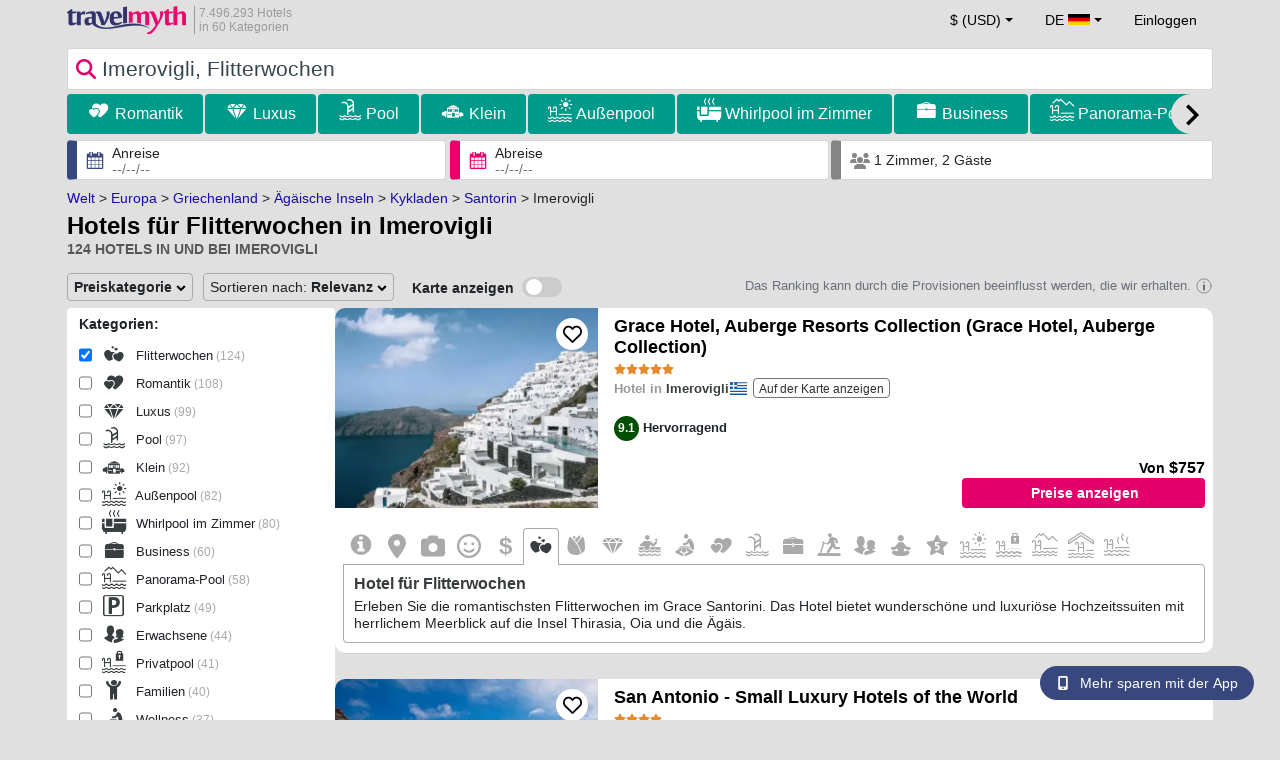

--- FILE ---
content_type: text/html; charset=UTF-8
request_url: https://www.travelmyth.de/imerovigli/Hotels/Flitterwochen
body_size: 47663
content:
<!DOCTYPE html>
<html lang="de-DE">

<head>
  <meta charset="utf-8">
  <title>Hotels für Flitterwochen in Imerovigli</title>
      <link rel="canonical" href="https://www.travelmyth.de/imerovigli/Hotels/Flitterwochen">
      <link rel="alternate" hreflang="en" href="https://www.travelmyth.com/Imerovigli/Hotels/honeymoon" >
    <link rel="alternate" hreflang="en-gb" href="https://www.travelmyth.co.uk/Imerovigli/Hotels/honeymoon" >
    <link rel="alternate" hreflang="en-ie" href="https://www.travelmyth.ie/Imerovigli/Hotels/honeymoon" >
    <link rel="alternate" hreflang="el" href="https://www.travelmyth.gr/ημεροβιγλι/ξενοδοχεια/για_νιοπαντρους" >
    <link rel="alternate" hreflang="de" href="https://www.travelmyth.de/imerovigli/Hotels/Flitterwochen" >
    <link rel="alternate" hreflang="ja" href="https://www.travelmyth.jp/イメロヴィグリ/ホテル/新婚旅行" >
    <link rel="alternate" hreflang="ru" href="https://www.travelmyth.ru/имеровигли/отели/медовый_месяц" >
    <link rel="alternate" hreflang="fi" href="https://www.travelmyth.fi/Imerovigli/Hotellit/häämatkahotellit" >
    <link rel="alternate" hreflang="fr" href="https://www.travelmyth.fr/imerovigli/hotels/lune_de_miel" >
    <link rel="alternate" hreflang="es" href="https://www.travelmyth.es/Imerovigli/Hoteles/luna_de_miel" >
    <link rel="alternate" hreflang="it" href="https://www.travelmyth.it/Imerovigli/Hotel/luna_di_miele" >
    <link rel="next" href="https://www.travelmyth.de/imerovigli/Hotels/Flitterwochen?page=2">
    <meta content="width=device-width, initial-scale=1.0" name="viewport">
  <meta name="description" content="Hotels für Flitterwochen in Imerovigli. Hotelempfehlungen von Travelmyth. Beste Hotels: Grace Hotel, Auberge Resorts Collection (Grace Hotel, Auberge Collection), San Antonio - Small Luxury Hotels of the World, Astra Suites, Kapari Natural Resort, Pegasus Suites & Spa, ...">
  <meta name="keywords" content="Flitterwochen,Hotels,Imerovigli">
  <meta property="og:title" content="Hotels für Flitterwochen in Imerovigli">
  <meta property="og:type" content="website">
  <meta property="og:url" content="https://www.travelmyth.de/imerovigli/Hotels/Flitterwochen">
        <meta property="og:image" content="https://photos.travelmyth.com/destinations/GR/480/Imeroviglion_30997@2x.jpg">
      <meta property="og:image:width" content="534">
  <meta property="og:image:height" content="280">
  <meta property="og:site_name" content="Travelmyth">
  <meta property="og:description" content="Hotels für Flitterwochen in Imerovigli. Hotelempfehlungen von Travelmyth. Beste Hotels: Grace Hotel, Auberge Resorts Collection (Grace Hotel, Auberge Collection), San Antonio - Small Luxury Hotels of the World, Astra Suites, Kapari Natural Resort, Pegasus Suites & Spa, ...">
  <link rel="preconnect" href="https://cdn.travelmyth.com">
  <link href="/css/bootstrap-5.2.3/bootstrap.min.css" rel="stylesheet">
  <link rel="stylesheet" href="https://cdn.travelmyth.com/fonts/font-awesome-4.7.0/css/font-awesome.min.css">
  <link rel="stylesheet" href="/css/styles.css?v=8b66eb11476e822da8feccf25687a05b">
  <link rel="apple-touch-icon-precomposed" sizes="144x144" href="https://cdn.travelmyth.com/assets/ico/apple-touch-icon-144-precomposed.png">
  <link rel="apple-touch-icon-precomposed" sizes="114x114" href="https://cdn.travelmyth.com/assets/ico/apple-touch-icon-114-precomposed.png">
  <link rel="apple-touch-icon-precomposed" sizes="72x72" href="https://cdn.travelmyth.com/assets/ico/apple-touch-icon-72-precomposed.png">
  <link rel="apple-touch-icon-precomposed" href="https://cdn.travelmyth.com/assets/ico/apple-touch-icon-57-precomposed.png">
  <link rel="shortcut icon" media="all" type="image/x-icon" href="https://cdn.travelmyth.com/assets/ico/favicon.ico">
  <link rel="icon" media="all" type="image/vnd.microsoft.icon" href="https://cdn.travelmyth.com/assets/ico/favicon.ico">
      <script type="application/ld+json">
      {"@context":"https://schema.org","@type":"ItemList","description":"Hotels für Flitterwochen in Imerovigli","itemListElement":[{"@type":"ListItem","position":"1","item":[{"@type":"Hotel","name":"Grace Hotel, Auberge Resorts Collection (Grace Hotel, Auberge Collection)","image":"https://photos.travelmyth.com/hotels/480/20/m-208079.jpg?crop=550,480&width=550","address":"Imerovigli, 84700, Athens","telephone":"+302286021300","url":"https://www.travelmyth.de/imerovigli/Hotels/grace-hotel-auberge-resorts-collection-grace-hotel-auberge-collection_tmid208079","latitude":"36.43301400","longitude":"25.42133900","starRating":[{"@type":"Rating","ratingValue":"5.0"}]}]},{"@type":"ListItem","position":"2","item":[{"@type":"Hotel","name":"San Antonio - Small Luxury Hotels of the World","image":"https://photos.travelmyth.com/hotels/480/11/113824-784935.jpg?crop=550,480&width=550","address":"Main Street, 84700, ΘΗΡΑ","telephone":"+302286024388","url":"https://www.travelmyth.de/imerovigli/Hotels/san-antonio-small-luxury-hotels-of-the-world_tmid113824","latitude":"36.45689900","longitude":"25.41992000","starRating":[{"@type":"Rating","ratingValue":"4.0"}]}]},{"@type":"ListItem","position":"3","item":[{"@type":"Hotel","name":"Astra Suites","image":"https://photos.travelmyth.com/hotels/480/11/m-112722.jpg?crop=550,480&width=550","address":"Imerovigli, PO Box:45, 84700, ΣΑΝΤΟΡΙΝΗ","telephone":"+302286023641","url":"https://www.travelmyth.de/imerovigli/Hotels/astra-suites_tmid112722","latitude":"36.43362000","longitude":"25.42119900","starRating":[{"@type":"Rating","ratingValue":"4.0"}]}]},{"@type":"ListItem","position":"4","item":[{"@type":"Hotel","name":"Kapari Natural Resort","image":"https://photos.travelmyth.com/hotels/480/43/m-43658.jpg?crop=550,480&width=550","address":"Imerovigli, 84700","telephone":"+302286021120","url":"https://www.travelmyth.de/imerovigli/Hotels/kapari-natural-resort_tmid43658","latitude":"36.43388200","longitude":"25.42140000","starRating":[{"@type":"Rating","ratingValue":"5.0"}]}]},{"@type":"ListItem","position":"5","item":[{"@type":"Hotel","name":"Pegasus Suites & Spa","image":"https://photos.travelmyth.com/hotels/480/12/m1-128138.jpg?crop=550,480&width=550","address":"Imerovigli, 84700, ΣΑΝΤΟΡΙΝΗ","telephone":"+302286028336","url":"https://www.travelmyth.de/imerovigli/Hotels/pegasus-suites-spa_tmid128138","latitude":"36.43031500","longitude":"25.42598300","starRating":[{"@type":"Rating","ratingValue":"5.0"}]}]},{"@type":"ListItem","position":"6","item":[{"@type":"Hotel","name":"Katikies Chromata Santorini - The Leading Hotels of the World","image":"https://photos.travelmyth.com/hotels/480/23/m1-239525.jpg?crop=550,480&width=550","address":"Main Street, 84700, ΘΗΡΑ","telephone":"+302286023227","url":"https://www.travelmyth.de/imerovigli/Hotels/katikies-chromata-santorini-the-leading-hotels-of-the-world_tmid239525","latitude":"36.43152100","longitude":"25.42446100","starRating":[{"@type":"Rating","ratingValue":"5.0"}]}]},{"@type":"ListItem","position":"7","item":[{"@type":"Hotel","name":"Honeymoon Petra Villas","image":"https://photos.travelmyth.com/hotels/480/22/228066.jpg?crop=550,480&width=550","address":"Imerovigli, 84700","telephone":"+302286022895","url":"https://www.travelmyth.de/imerovigli/Hotels/honeymoon-petra-villas_tmid228066","latitude":"36.43135700","longitude":"25.42228700","starRating":[{"@type":"Rating","ratingValue":"5.0"}]}]},{"@type":"ListItem","position":"8","item":[{"@type":"Hotel","name":"The Vasilicos","image":"https://photos.travelmyth.com/hotels/480/88/m1-884154.jpg?crop=550,480&width=550","address":"Agios Nikolaos, Imerovigli, 84700, ΘΗΡΑ","telephone":"+302286023143","url":"https://www.travelmyth.de/imerovigli/Hotels/the-vasilicos_tmid884154","latitude":"36.42933400","longitude":"25.42635700","starRating":[{"@type":"Rating","ratingValue":"0.0"}]}]},{"@type":"ListItem","position":"9","item":[{"@type":"Hotel","name":"Iconic Santorini, a Boutique Cave Hotel by Sandglass","image":"https://photos.travelmyth.com/hotels/480/12/m1-1223042.jpg?crop=550,480&width=550","address":"Imerovigli, 847 00, ΧΑΛΑΝΔΡΙ","telephone":"+302286028950","url":"https://www.travelmyth.de/imerovigli/Hotels/iconic-santorini-a-boutique-cave-hotel-by-sandglass_tmid1223042","latitude":"36.43162900","longitude":"25.42417600","starRating":[{"@type":"Rating","ratingValue":"5.0"}]}]},{"@type":"ListItem","position":"10","item":[{"@type":"Hotel","name":"Aenaon Villas","image":"https://photos.travelmyth.com/hotels/480/17/m-178920.jpg?crop=550,480&width=550","address":"Thiras - Oias Road, 84700","telephone":"+302286027014","url":"https://www.travelmyth.de/imerovigli/Hotels/aenaon-villas_tmid178920","latitude":"36.45734800","longitude":"25.41935100","starRating":[{"@type":"Rating","ratingValue":"4.0"}]}]},{"@type":"ListItem","position":"11","item":[{"@type":"Hotel","name":"West East Suites","image":"https://photos.travelmyth.com/hotels/480/98/m1-980189.jpg?crop=550,480&width=550","address":"Provincial Road Fira to Oia, 84700, Παλαιο Φαληρο Αττικης","telephone":"+302286036279","url":"https://www.travelmyth.de/imerovigli/Hotels/west-east-suites_tmid980189","latitude":"36.44329600","longitude":"25.42597400","starRating":[{"@type":"Rating","ratingValue":"5.0"}]}]},{"@type":"ListItem","position":"12","item":[{"@type":"Hotel","name":"Remezzo Villas","image":"https://photos.travelmyth.com/hotels/480/75/m1-75528.jpg?crop=550,480&width=550","address":"Imerovigli, 84700, Σαντορινη","telephone":"+302286023030","url":"https://www.travelmyth.de/imerovigli/Hotels/remezzo-villas_tmid75528","latitude":"36.43615600","longitude":"25.42187500","starRating":[{"@type":"Rating","ratingValue":"4.0"}]}]},{"@type":"ListItem","position":"13","item":[{"@type":"Hotel","name":"Avaton Resort And Spa","image":"https://photos.travelmyth.com/hotels/480/29/29656.jpg?crop=550,480&width=550","address":"Main Street, 84700, ΣΑΝΤΟΡΙΝΗ","telephone":"+302286028988","url":"https://www.travelmyth.de/imerovigli/Hotels/avaton-resort-and-spa_tmid29656","latitude":"36.43701900","longitude":"25.42253000","starRating":[{"@type":"Rating","ratingValue":"0.0"}]}]},{"@type":"ListItem","position":"14","item":[{"@type":"Hotel","name":"Gold Suites - Small Luxury Hotels of the World","image":"https://photos.travelmyth.com/hotels/480/19/m1-190978.jpg?crop=550,480&width=550","address":"Imerovigli, 84700, THIRA-SANTORINI","telephone":"+302286023107","url":"https://www.travelmyth.de/imerovigli/Hotels/gold-suites-small-luxury-hotels-of-the-world_tmid190978","latitude":"36.43312600","longitude":"25.42175400","starRating":[{"@type":"Rating","ratingValue":"0.0"}]}]},{"@type":"ListItem","position":"15","item":[{"@type":"Hotel","name":"Absolute Bliss","image":"https://photos.travelmyth.com/hotels/480/17/175286.jpg?crop=550,480&width=550","address":"Main Street, 84700, ΣΑΝΤΟΡΙΝΗ, FIRA","telephone":"+302286021310","url":"https://www.travelmyth.de/imerovigli/Hotels/absolute-bliss_tmid175286","latitude":"36.43537500","longitude":"25.42140800","starRating":[{"@type":"Rating","ratingValue":"0.0"}]}]},{"@type":"ListItem","position":"16","item":[{"@type":"Hotel","name":"Cavo Tagoo Santorini","image":"https://photos.travelmyth.com/hotels/480/12/m1-1265910.jpg?crop=550,480&width=550","address":"Cavo Tagoo Santorini Hotel, 84700, ΑΘΗΝΑ","telephone":"+302286027900","url":"https://www.travelmyth.de/imerovigli/Hotels/cavo-tagoo-santorini_tmid1265910","latitude":"36.44551200","longitude":"25.42672500","starRating":[{"@type":"Rating","ratingValue":"5.0"}]}]},{"@type":"ListItem","position":"17","item":[{"@type":"Hotel","name":"Galaxy Suites & Villas","image":"https://photos.travelmyth.com/hotels/480/13/m-131008.jpg?crop=550,480&width=550","address":"Main Street, 84700, Imerovigli","telephone":"+302286022753","url":"https://www.travelmyth.de/imerovigli/Hotels/galaxy-suites-villas_tmid131008","latitude":"36.43582600","longitude":"25.42205500","starRating":[{"@type":"Rating","ratingValue":"4.0"}]}]},{"@type":"ListItem","position":"18","item":[{"@type":"Hotel","name":"Kivotos Santorini (Kivotos Santorini - Preferred Hotels & Resorts)","image":"https://photos.travelmyth.com/hotels/480/35/m1-3532864.jpg?crop=550,480&width=550","address":"Malteza Square, 84700, Chalandri","telephone":"+302286028490","url":"https://www.travelmyth.de/imerovigli/Hotels/kivotos-santorini-kivotos-santorini-preferred-hotels-resorts_tmid3532864","latitude":"36.43275200","longitude":"25.42179300","starRating":[{"@type":"Rating","ratingValue":"5.0"}]}]},{"@type":"ListItem","position":"19","item":[{"@type":"Hotel","name":"SantAnna Luxury Suites","image":"https://photos.travelmyth.com/hotels/480/40/m1-4026033.jpg?crop=550,480&width=550","address":"Imerovigli, 84700, ΗΜΕΡΟΒΙΓΛΙ","telephone":"+302286023755","url":"https://www.travelmyth.de/imerovigli/Hotels/santanna-luxury-suites_tmid4026033","latitude":"36.43810800","longitude":"25.42591600","starRating":[{"@type":"Rating","ratingValue":"0.0"}]}]},{"@type":"ListItem","position":"20","item":[{"@type":"Hotel","name":"Ilioperato Hotel","image":"https://photos.travelmyth.com/hotels/480/27/m1-27597.jpg?crop=550,480&width=550","address":"Main Street, 84700, ΗΜΕΡΟΒΙΓΛΙΟΝ","telephone":"+302286024142","url":"https://www.travelmyth.de/imerovigli/Hotels/ilioperato-hotel_tmid27597","latitude":"36.43683700","longitude":"25.42202700","starRating":[{"@type":"Rating","ratingValue":"4.0"}]}]}]}    </script>
    <link rel="preconnect" href="https://photos.travelmyth.com">
    
<!-- Google Tag Manager -->
<script>
    window.dataLayer = window.dataLayer || [];

    function gtag() {
        dataLayer.push(arguments);
    }
            gtag('consent', 'default', {
            'ad_storage': 'denied',
            'ad_user_data': 'denied',
            'ad_personalization': 'denied',
            'analytics_storage': 'denied'
        });
    
        (function(w, d, s, l, i) {
            w[l] = w[l] || [];
            w[l].push({
                'gtm.start': new Date().getTime(),
                event: 'gtm.js'
            });
            var f = d.getElementsByTagName(s)[0],
                j = d.createElement(s),
                dl = l != 'dataLayer' ? '&l=' + l : '';
            j.async = true;
            j.src =
                'https://www.googletagmanager.com/gtm.js?id=' + i + dl;
            f.parentNode.insertBefore(j, f);
        })(window, document, 'script', 'dataLayer', 'GTM-K3TZCXV');
</script>

<!-- <script>

    $(document).ready(function() {
        // Code to run as soon as the DOM is ready
        openApp();
        // Additional code here
    });
    // openApp();
    function openApp() {
    // Attempt to open the app with a custom URL scheme
    window.location.href = 'travelmyth://';

    
    }

</script> -->
<!-- End Google Tag Manager --></head>

<body style='background-color:#E0E0E0;'>
    <nav class="navbar navbar-expand-md" >
  <div class="container-fluid" id="navbar_container" >
    <div id="burger_logo">
      <button class="btn navbar-toggler" type="button">
        <span class="openbtn">☰</span>
      </button>
              <a id="brand_desktop" class="brand show_desktop show_tablet" href="https://www.travelmyth.de/" title="Travelmyth™">
          <img src="/images/travelmyth-logo.png" alt="Travelmyht logo" width="100" height="24">
          <div class="logo_text">7.496.293 Hotels            <br>in 60 Kategorien          </div>
        </a>
        <a id="brand_mobile" class="brand show_mobile" href="https://www.travelmyth.de/" title="Travelmyth™">
          <img src="/images/travelmyth-logo.png" alt="Travelmyht logo" width="100" height="24">
        </a>
          </div>

    <ul class="navbar-nav main_navbar" id="expandnavbar">
              <li class="nav-item" id="currency_menu">
          <a class="nav-link dropdown-toggle" href="#" role="button" data-bs-toggle="modal" data-bs-target="#currencyModal" aria-expanded="false" id="nav_currencies">
            $ (USD)
          </a>
          <div class="modal fade" id="currencyModal" tabindex="-1" aria-labelledby="currencyModalLabel" aria-hidden="true">
            <div class="modal-dialog modal-dialog-centered modal-dialog-scrollable">
              <div class="modal-content">
                <div class="modal-header">
                  <span class="modal-title fs-5" id="currencyModalLabel">Währung auswählen</span>
                  <button type="button" class="btn-close" data-bs-dismiss="modal" aria-label="Close"></button>
                </div>
                <div class="modal-body">
                  <div class="popular_currencies">POPULÄRE</div><span data-currency_code="USD" type="button" class="btn process_url2 currency_symbol currency_content currency_selected">$ US-Dollar</span><span data-currency_code="EUR" type="button" class="btn process_url2 currency_symbol currency_content">€ Euro</span><span data-currency_code="GBP" type="button" class="btn process_url2 currency_symbol currency_content">£ Britisches Pfund Sterling</span><span data-currency_code="CNY" type="button" class="btn process_url2 currency_symbol currency_content">¥ Chinesischer Yuan</span><span data-currency_code="INR" type="button" class="btn process_url2 currency_symbol currency_content">₹ Indische Rupie</span><span data-currency_code="JPY" type="button" class="btn process_url2 currency_symbol currency_content">¥ Japanischer Yen</span><div class="popular_currencies">ALLE WECHSELKURSE</div><span data-currency_code="AED" type="button" class="btn process_url2 currency_symbol currency_content">AED VAE-Dirham</span><span data-currency_code="ALL" type="button" class="btn process_url2 currency_symbol currency_content">ALL Albanischer Lek</span><span data-currency_code="AMD" type="button" class="btn process_url2 currency_symbol currency_content">AMD Armenischer Dram</span><span data-currency_code="AOA" type="button" class="btn process_url2 currency_symbol currency_content">AOA Angolanischer Kwanza</span><span data-currency_code="ARS" type="button" class="btn process_url2 currency_symbol currency_content">ARS Argentinischer Peso</span><span data-currency_code="AUD" type="button" class="btn process_url2 currency_symbol currency_content">AUD Australischer Dollar</span><span data-currency_code="AZN" type="button" class="btn process_url2 currency_symbol currency_content">AZN Azerbaijani New Manats</span><span data-currency_code="BAM" type="button" class="btn process_url2 currency_symbol currency_content">BAM Bosnische Mark</span><span data-currency_code="BBD" type="button" class="btn process_url2 currency_symbol currency_content">BBD Barbados-Dollar</span><span data-currency_code="BDT" type="button" class="btn process_url2 currency_symbol currency_content">BDT Bangladeschische Taka</span><span data-currency_code="BGN" type="button" class="btn process_url2 currency_symbol currency_content">BGN Bulgarischer Lew</span><span data-currency_code="BHD" type="button" class="btn process_url2 currency_symbol currency_content">BHD Bahrain-Dinar</span><span data-currency_code="BND" type="button" class="btn process_url2 currency_symbol currency_content">BND Brunei-Dollar</span><span data-currency_code="BOB" type="button" class="btn process_url2 currency_symbol currency_content">BOB Bolivianischer Boliviano</span><span data-currency_code="BRL" type="button" class="btn process_url2 currency_symbol currency_content">BRL Brasilianischer Real</span><span data-currency_code="BTN" type="button" class="btn process_url2 currency_symbol currency_content">BTN Bhutanischer Ngultrum</span><span data-currency_code="BWP" type="button" class="btn process_url2 currency_symbol currency_content">BWP Botswanische Pula</span><span data-currency_code="BYN" type="button" class="btn process_url2 currency_symbol currency_content">BYN Weißrussischer Rubel</span><span data-currency_code="BZD" type="button" class="btn process_url2 currency_symbol currency_content">BZD Belize-Dollar</span><span data-currency_code="CAD" type="button" class="btn process_url2 currency_symbol currency_content">CAD Kanadischer Dollar</span><span data-currency_code="CDF" type="button" class="btn process_url2 currency_symbol currency_content">CDF Kongolesischer Franc</span><span data-currency_code="CLP" type="button" class="btn process_url2 currency_symbol currency_content">CLP Chilenischer Peso</span><span data-currency_code="CHF" type="button" class="btn process_url2 currency_symbol currency_content">CHF Schweizer Franken</span><span data-currency_code="CNY" type="button" class="btn process_url2 currency_symbol currency_content">CNY Chinesischer Yuan</span><span data-currency_code="COP" type="button" class="btn process_url2 currency_symbol currency_content">COP Kolumbianischer Peso</span><span data-currency_code="CRC" type="button" class="btn process_url2 currency_symbol currency_content">CRC Costa-Ricanischer Colón</span><span data-currency_code="CUP" type="button" class="btn process_url2 currency_symbol currency_content">CUP Kubanischer Peso</span><span data-currency_code="CVE" type="button" class="btn process_url2 currency_symbol currency_content">CVE Kap-Verde-Escudo</span><span data-currency_code="CZK" type="button" class="btn process_url2 currency_symbol currency_content">CZK Tschechische Krone</span><span data-currency_code="DJF" type="button" class="btn process_url2 currency_symbol currency_content">DJF Dschibuti-Franc</span><span data-currency_code="DKK" type="button" class="btn process_url2 currency_symbol currency_content">DKK Dänische Krone</span><span data-currency_code="DOP" type="button" class="btn process_url2 currency_symbol currency_content">DOP Dominikanischer Peso</span><span data-currency_code="DZD" type="button" class="btn process_url2 currency_symbol currency_content">DZD Algerischer Dinar</span><span data-currency_code="EGP" type="button" class="btn process_url2 currency_symbol currency_content">EGP Ägyptisches Pfund</span><span data-currency_code="ETB" type="button" class="btn process_url2 currency_symbol currency_content">ETB Äthiopischer Birr</span><span data-currency_code="EUR" type="button" class="btn process_url2 currency_symbol currency_content">EUR Euro</span><span data-currency_code="FJD" type="button" class="btn process_url2 currency_symbol currency_content">FJD Fidschi-Dollar</span><span data-currency_code="GBP" type="button" class="btn process_url2 currency_symbol currency_content">GBP Britisches Pfund Sterling</span><span data-currency_code="GEL" type="button" class="btn process_url2 currency_symbol currency_content">GEL Georgischer Lari</span><span data-currency_code="GHS" type="button" class="btn process_url2 currency_symbol currency_content">GHS Ghanaischer Cedi</span><span data-currency_code="GIP" type="button" class="btn process_url2 currency_symbol currency_content">GIP Gibraltar-Pfund</span><span data-currency_code="GTQ" type="button" class="btn process_url2 currency_symbol currency_content">GTQ Guatemaltekischer Quetzal</span><span data-currency_code="HKD" type="button" class="btn process_url2 currency_symbol currency_content">HKD Hongkong-Dollar</span><span data-currency_code="HNL" type="button" class="btn process_url2 currency_symbol currency_content">HNL Honduranische Lempira</span><span data-currency_code="HTG" type="button" class="btn process_url2 currency_symbol currency_content">HTG Haitianische Gourde</span><span data-currency_code="HUF" type="button" class="btn process_url2 currency_symbol currency_content">HUF Ungarischer Forint</span><span data-currency_code="IDR" type="button" class="btn process_url2 currency_symbol currency_content">IDR Indonesische Rupiah</span><span data-currency_code="ILS" type="button" class="btn process_url2 currency_symbol currency_content">ILS Israelischer Schekel</span><span data-currency_code="INR" type="button" class="btn process_url2 currency_symbol currency_content">INR Indische Rupie</span><span data-currency_code="IQD" type="button" class="btn process_url2 currency_symbol currency_content">IQD Irakischer Dinar</span><span data-currency_code="IRR" type="button" class="btn process_url2 currency_symbol currency_content">IRR Iranischer Rial</span><span data-currency_code="ISK" type="button" class="btn process_url2 currency_symbol currency_content">ISK Isländische Krone</span><span data-currency_code="JMD" type="button" class="btn process_url2 currency_symbol currency_content">JMD Jamaikanischer Dollar</span><span data-currency_code="JOD" type="button" class="btn process_url2 currency_symbol currency_content">JOD Jordanischer Dinar</span><span data-currency_code="JPY" type="button" class="btn process_url2 currency_symbol currency_content">JPY Japanischer Yen</span><span data-currency_code="KGS" type="button" class="btn process_url2 currency_symbol currency_content">KGS Kirgisistan-Som</span><span data-currency_code="KHR" type="button" class="btn process_url2 currency_symbol currency_content">KHR Kambodschanischer Riel</span><span data-currency_code="KRW" type="button" class="btn process_url2 currency_symbol currency_content">KRW Südkoreanischer Won</span><span data-currency_code="KWD" type="button" class="btn process_url2 currency_symbol currency_content">KWD Kuwait-Dinar</span><span data-currency_code="KZT" type="button" class="btn process_url2 currency_symbol currency_content">KZT Kasachischer Tenge</span><span data-currency_code="LAK" type="button" class="btn process_url2 currency_symbol currency_content">LAK Laotischer Kip</span><span data-currency_code="LBP" type="button" class="btn process_url2 currency_symbol currency_content">LBP Libanesisches Pfund</span><span data-currency_code="LKR" type="button" class="btn process_url2 currency_symbol currency_content">LKR Sri-Lankische Rupie</span><span data-currency_code="LYD" type="button" class="btn process_url2 currency_symbol currency_content">LYD Libyscher Dinar</span><span data-currency_code="MAD" type="button" class="btn process_url2 currency_symbol currency_content">MAD Marokkanischer Dirham</span><span data-currency_code="MDL" type="button" class="btn process_url2 currency_symbol currency_content">MDL Moldauischer Leu</span><span data-currency_code="MGA" type="button" class="btn process_url2 currency_symbol currency_content">MGA Madagassischer Ariary</span><span data-currency_code="MKD" type="button" class="btn process_url2 currency_symbol currency_content">MKD Nordmazedonischer Denar</span><span data-currency_code="MMK" type="button" class="btn process_url2 currency_symbol currency_content">MMK Myanmarischer Kyat</span><span data-currency_code="MOP" type="button" class="btn process_url2 currency_symbol currency_content">MOP Macau-Pataca</span><span data-currency_code="MUR" type="button" class="btn process_url2 currency_symbol currency_content">MUR Mauritius-Rupie</span><span data-currency_code="MVR" type="button" class="btn process_url2 currency_symbol currency_content">MVR Maledivische Rupie</span><span data-currency_code="MXN" type="button" class="btn process_url2 currency_symbol currency_content">MXN Mexikanischer Peso</span><span data-currency_code="MYR" type="button" class="btn process_url2 currency_symbol currency_content">MYR Malaysischer Ringgit</span><span data-currency_code="MZN" type="button" class="btn process_url2 currency_symbol currency_content">MZN Mosambikanischer Metical</span><span data-currency_code="NAD" type="button" class="btn process_url2 currency_symbol currency_content">NAD Namibia-Dollar</span><span data-currency_code="NGN" type="button" class="btn process_url2 currency_symbol currency_content">NGN Nigerianische Naira</span><span data-currency_code="NIO" type="button" class="btn process_url2 currency_symbol currency_content">NIO Nicaraguanische Córdoba</span><span data-currency_code="NOK" type="button" class="btn process_url2 currency_symbol currency_content">NOK Norwegische Krone</span><span data-currency_code="NPR" type="button" class="btn process_url2 currency_symbol currency_content">NPR Nepalesische Rupie</span><span data-currency_code="NZD" type="button" class="btn process_url2 currency_symbol currency_content">NZD Neuseeland-Dollar</span><span data-currency_code="OMR" type="button" class="btn process_url2 currency_symbol currency_content">OMR Omanischer Rial</span><span data-currency_code="PAB" type="button" class="btn process_url2 currency_symbol currency_content">PAB Panamaischer Balboa</span><span data-currency_code="PEN" type="button" class="btn process_url2 currency_symbol currency_content">PEN Peruanischer Sol</span><span data-currency_code="PKR" type="button" class="btn process_url2 currency_symbol currency_content">PKR Pakistanische Rupie</span><span data-currency_code="PLN" type="button" class="btn process_url2 currency_symbol currency_content">PLN Polnischer Złoty</span><span data-currency_code="PYG" type="button" class="btn process_url2 currency_symbol currency_content">PYG Paraguayischer Guaraní</span><span data-currency_code="QAR" type="button" class="btn process_url2 currency_symbol currency_content">QAR Katar-Riyal</span><span data-currency_code="RON" type="button" class="btn process_url2 currency_symbol currency_content">RON Rumänischer Leu</span><span data-currency_code="RSD" type="button" class="btn process_url2 currency_symbol currency_content">RSD Serbischer Dinar</span><span data-currency_code="RUB" type="button" class="btn process_url2 currency_symbol currency_content">RUB Russischer Rubel</span><span data-currency_code="RWF" type="button" class="btn process_url2 currency_symbol currency_content">RWF Ruanda-Franc</span><span data-currency_code="SAR" type="button" class="btn process_url2 currency_symbol currency_content">SAR Saudi-Arabischer Riyal</span><span data-currency_code="SCR" type="button" class="btn process_url2 currency_symbol currency_content">SCR Seychellen-Rupie</span><span data-currency_code="SEK" type="button" class="btn process_url2 currency_symbol currency_content">SEK Schwedische Krone</span><span data-currency_code="SGD" type="button" class="btn process_url2 currency_symbol currency_content">SGD Singapur-Dollar</span><span data-currency_code="SVC" type="button" class="btn process_url2 currency_symbol currency_content">SVC Salvadorianischer Colón</span><span data-currency_code="THB" type="button" class="btn process_url2 currency_symbol currency_content">THB Thailändischer Baht</span><span data-currency_code="TND" type="button" class="btn process_url2 currency_symbol currency_content">TND Tunesischer Dinar</span><span data-currency_code="TRY" type="button" class="btn process_url2 currency_symbol currency_content">TRY Türkische Lira</span><span data-currency_code="TTD" type="button" class="btn process_url2 currency_symbol currency_content">TTD Trinidad- und Tobago-Dollar</span><span data-currency_code="TWD" type="button" class="btn process_url2 currency_symbol currency_content">TWD Neuer Taiwan-Dollar</span><span data-currency_code="TZS" type="button" class="btn process_url2 currency_symbol currency_content">TZS Tansania-Schilling</span><span data-currency_code="UAH" type="button" class="btn process_url2 currency_symbol currency_content">UAH Ukrainische Hrywnja</span><span data-currency_code="UGX" type="button" class="btn process_url2 currency_symbol currency_content">UGX Uganda-Schilling</span><span data-currency_code="USD" type="button" class="btn process_url2 currency_symbol currency_content currency_selected">USD US-Dollar</span><span data-currency_code="UZS" type="button" class="btn process_url2 currency_symbol currency_content">UZS Usbekischer Soʻm</span><span data-currency_code="VEF" type="button" class="btn process_url2 currency_symbol currency_content">VEF Venezolanischer Bolívar</span><span data-currency_code="VND" type="button" class="btn process_url2 currency_symbol currency_content">VND Vietnamesischer Dong</span><span data-currency_code="XAF" type="button" class="btn process_url2 currency_symbol currency_content">XAF Zentralafrikanischer CFA-Franc</span><span data-currency_code="XOF" type="button" class="btn process_url2 currency_symbol currency_content">XOF Westafrikanischer CFA-Franc</span><span data-currency_code="XPF" type="button" class="btn process_url2 currency_symbol currency_content">XPF CFP-Franc</span><span data-currency_code="YER" type="button" class="btn process_url2 currency_symbol currency_content">YER Jemenitischer Rial</span><span data-currency_code="ZAR" type="button" class="btn process_url2 currency_symbol currency_content">ZAR Südafrikanischer Rand</span><span data-currency_code="ZMW" type="button" class="btn process_url2 currency_symbol currency_content">ZMW Sambischer Kwacha</span>                </div>
              </div>
            </div>
          </div>
        </li>
      <li class="nav-item dropdown" id="flags_menu">
    <a class="nav-link dropdown-toggle" href="#" data-bs-toggle="dropdown" id="navLogin"><span id="flag_text">DE&nbsp;</span><span id="current_flag"><svg xmlns='https://www.w3.org/2000/svg' class='flag_image' width='22' height='12'><path d='M0 0h22v11H0z' fill='rgb(0%,0%,0%)'/><path d='M0 3.668h22V11H0zm0 0' fill='rgb(86.666667%,0%,0%)'/><path d='M0 7.332h22V11H0zm0 0' fill='rgb(100%,80.784314%,0%)'/></svg></span></a>
    <ul class="dropdown-menu dropdown-menu-end"><li class="dropdown-item flag_content region_box_outer">
      <div class="flag_img">
        <svg xmlns='https://www.w3.org/2000/svg' class='flag_image' viewBox='0 0 60 30' width='22' height='12'><clipPath id='A'><path d='M0 0v30h60V0z'/></clipPath><clipPath id='B'><path d='M30 15h30v15zv15H0zH0V0zV0h30z'/></clipPath><g clip-path='url(#A)'><path d='M0 0v30h60V0z' fill='#012169'/><path d='M0 0l60 30m0-30L0 30' stroke='#fff' stroke-width='6'/><path d='M0 0l60 30m0-30L0 30' clip-path='url(#B)' stroke='#c8102e' stroke-width='4'/><path d='M30 0v30M0 15h60' stroke='#fff' stroke-width='10'/><path d='M30 0v30M0 15h60' stroke='#c8102e' stroke-width='6'/></g></svg>&nbsp;<a id="uk" href="https://www.travelmyth.co.uk/Imerovigli/Hotels/honeymoon" title="Imerovigli Hotels honeymoon" class="nav_hover flag_name dropdown-item">English</a>
      </div>
      <div class="flag_short">
        UK
      </div>
    </li><li class="dropdown-item flag_content region_box_outer">
      <div class="flag_img">
        <svg xmlns='https://www.w3.org/2000/svg' class='flag_image' width='22' height='12' viewBox='0 0 7410 3900'><path fill='#b22234' d='M0 0h7410v3900H0z'/><path d='M0,450H7410m0,600H0m0,600H7410m0,600H0m0,600H7410m0,600H0' stroke='#fff' stroke-width='300'/><path fill='#3c3b6e' d='M0 0h2964v2100H0z'/></svg>&nbsp;<a id="us" href="https://www.travelmyth.com/Imerovigli/Hotels/honeymoon" title="Imerovigli Hotels honeymoon" class="nav_hover flag_name dropdown-item">English</a>
      </div>
      <div class="flag_short">
        US
      </div>
    </li><li class="dropdown-item flag_content region_box_outer">
      <div class="flag_img">
        <svg xmlns='https://www.w3.org/2000/svg' class='flag_image' width='22' height='12'><path d='M0 0h22v11H0z' fill='rgb(8.627451%,60.784314%,38.431373%)'/><path d='M7.332 0H22v11H7.332zm0 0' fill='rgb(100%,100%,100%)'/><path d='M14.668 0H22v11h-7.332zm0 0' fill='rgb(100%,53.333333%,24.313725%)'/></svg>&nbsp;<a id="ie" href="https://www.travelmyth.ie/Imerovigli/Hotels/honeymoon" title="Imerovigli Hotels honeymoon" class="nav_hover flag_name dropdown-item">English</a>
      </div>
      <div class="flag_short">
        IE
      </div>
    </li><li class="dropdown-item flag_content region_box_outer">
      <div class="flag_img">
        <svg width='22' height='12' xmlns='http://www.w3.org/2000/svg'><rect width='22' height='4' y='0' fill='#c60b1e'/><rect width='22' height='4' y='4' fill='#ffc400'/><rect width='22' height='4' y='8' fill='#c60b1e'/></svg>&nbsp;<a id="es" href="https://www.travelmyth.es/Imerovigli/Hoteles/luna_de_miel" title="Imerovigli Hoteles luna de miel" class="nav_hover flag_name dropdown-item">Español</a>
      </div>
      <div class="flag_short">
        ES
      </div>
    </li><li class="dropdown-item flag_content region_box_outer">
      <div class="flag_img">
        <svg xmlns='https://www.w3.org/2000/svg' class='flag_image' width='21' height='12'><rect width='22' height='11' fill='#ED2939'/><rect width='14' height='11' fill='#fff'/><rect width='7' height='11' fill='#002395'/></svg>&nbsp;<a id="fr" href="https://www.travelmyth.fr/imerovigli/hotels/lune_de_miel" title="imerovigli hotels lune de miel" class="nav_hover flag_name dropdown-item">Français</a>
      </div>
      <div class="flag_short">
        FR
      </div>
    </li><li class="dropdown-item flag_content region_box_outer">
      <div class="flag_img">
        <svg xmlns='https://www.w3.org/2000/svg' class='flag_image' width='21' height='12'><rect width='22' height='11' fill='#CE2B37'/><rect width='14' height='11' fill='#fff'/><rect width='7' height='11' fill='#009246'/></svg>&nbsp;<a id="it" href="https://www.travelmyth.it/Imerovigli/Hotel/luna_di_miele" title="Imerovigli Hotel luna di miele" class="nav_hover flag_name dropdown-item">Italiano</a>
      </div>
      <div class="flag_short">
        IT
      </div>
    </li><li class="dropdown-item flag_content region_box_outer">
      <div class="flag_img">
        <svg xmlns='https://www.w3.org/2000/svg' class='flag_image' width='22' height='12'><path d='M0 0h22v11H0z' fill='rgb(100%,100%,100%)'/><path d='M15.398 5.5c0 1.824-1.969 3.301-4.398 3.301S6.602 7.324 6.602 5.5 8.57 2.199 11 2.199s4.398 1.477 4.398 3.301zm0 0' fill='rgb(73.72549%,0%,17.647059%)'/></svg>&nbsp;<a id="jp" href="https://www.travelmyth.jp/イメロヴィグリ/ホテル/新婚旅行" title="イメロヴィグリ ホテル 新婚旅行" class="nav_hover flag_name dropdown-item">日本語</a>
      </div>
      <div class="flag_short">
        JP
      </div>
    </li><li class="dropdown-item flag_content region_box_outer">
      <div class="flag_img">
        <svg xmlns='https://www.w3.org/2000/svg' class='flag_image' width='22' height='12' viewBox='0 0 27 18'><path fill='#0d5eaf' d='M0 0h27v18H0z'/><path fill='none' stroke-width='2' stroke='#fff' d='M5 0v11M0 5h10m0-2h17M10 7h17M0 11h27M0 15h27'/></svg>&nbsp;<a id="gr" href="https://www.travelmyth.gr/ημεροβιγλι/ξενοδοχεια/για_νιοπαντρους" title="ημεροβιγλι ξενοδοχεια για νιοπαντρους" class="nav_hover flag_name dropdown-item">Ελληνικά</a>
      </div>
      <div class="flag_short">
        GR
      </div>
    </li><li class="dropdown-item flag_content region_box_outer">
      <div class="flag_img">
        <svg xmlns='https://www.w3.org/2000/svg' class='flag_image' width='22' height='12'><rect width='22' height='11' fill='#fff'/><rect width='22' height='3' y='4' fill='#002F6C'/><rect width='3' height='11' x='5' fill='#002F6C'/></svg>&nbsp;<a id="fi" href="https://www.travelmyth.fi/Imerovigli/Hotellit/häämatkahotellit" title="Imerovigli Hotellit häämatkahotellit" class="nav_hover flag_name dropdown-item">Suomi</a>
      </div>
      <div class="flag_short">
        FI
      </div>
    </li></ul>
  </li>        <li class="nav-item" id="login_menu"><span class="nav-link" id="signin" style="cursor: pointer;">Einloggen</span></li>
          </ul>
  </div>
</nav>  <div class="navbar navbar-default secondnavbar" id="navbar2">
    <div class="navbar-inner2">
      <div id="searchBox" class="container">
        <div id="filter_bar_div">
          <div style="position:relative;">
            <div id="border_div1">
              <svg xmlns="http://www.w3.org/2000/svg" viewBox="0 0 512 512" style="padding:6px 4px 0px 4px;pointer-events:none;color:#E4006B;width:28px;height:28px;position:absolute;left:5px;top:4px;fill:currentColor;"><path d="M416 208c0 45.9-14.9 88.3-40 122.7L502.6 457.4c12.5 12.5 12.5 32.8 0 45.3s-32.8 12.5-45.3 0L330.7 376c-34.4 25.2-76.8 40-122.7 40C93.1 416 0 322.9 0 208S93.1 0 208 0S416 93.1 416 208zM208 352a144 144 0 1 0 0-288 144 144 0 1 0 0 288z"/></svg>
              <input placeholder="" id="going_to_places" type="search" value="" style="background-color:white;border:0;border-radius: 4px;height:40px;line-height:20px;padding-left:34px;font-size:21px;color:#37454E;width:100%;">
              <div class="loader-line" style="width:100%;position:absolute;bottom:0px;"></div>
            </div>
            <div id="hotel_collections" style="width:100%;background-color:white;display:none;margin-left:0px;padding-top:4px;padding-left:10px;padding-right:10px;padding-bottom:10px;text-align:left;z-index:100000;border-top:1px solid #AAA;border-left:1px solid #AAA;border-right:1px solid #AAA;border-bottom:1px solid #AAA;overflow-y:hidden;overflow-x:hidden;height:auto;position:absolute;white-space: pre-wrap;"></div>
          </div>
        </div>
      </div>
    </div>

    <div class="container" id="main_content_container">
              <div id="collectionsBar">
          <div id="filter_categories_mobile" class="collections_slider show_mobile_boxes">
                            <div class="region_box_outer collections_buttons number-of-results-2" data-col="romantic_collection">
                  <span class="icon-romantic_collection icons green-bar-icons"></span>&nbsp;<a href="https://www.travelmyth.de/imerovigli/Hotels/Romantik-Flitterwochen" title="Imerovigli flitterwochen romantik Hotels">Romantik</a>
                </div>
                            <div class="region_box_outer collections_buttons number-of-results-2" data-col="luxury_collection">
                  <span class="icon-luxury_collection icons green-bar-icons"></span>&nbsp;<a href="https://www.travelmyth.de/imerovigli/Hotels/Luxushotel-Flitterwochen" title="Imerovigli flitterwochen luxus Hotels">Luxus</a>
                </div>
                            <div class="region_box_outer collections_buttons number-of-results-2" data-col="pool_collection">
                  <span class="icon-pool_collection icons green-bar-icons"></span>&nbsp;<a href="https://www.travelmyth.de/imerovigli/Hotels/Pool-Flitterwochen" title="Imerovigli flitterwochen pool Hotels">Pool</a>
                </div>
                            <div class="region_box_outer collections_buttons number-of-results-2" data-col="small_collection">
                  <span class="icon-small_collection icons green-bar-icons"></span>&nbsp;<a href="https://www.travelmyth.de/imerovigli/Hotels/Kleine-Flitterwochen" title="Imerovigli flitterwochen klein Hotels">Klein</a>
                </div>
                            <div class="region_box_outer collections_buttons number-of-results-2" data-col="outdoor_pool_collection">
                  <span class="icon-outdoor_pool_collection icons green-bar-icons"></span>&nbsp;<a href="https://www.travelmyth.de/imerovigli/Hotels/Außenpool-Flitterwochen" title="Imerovigli flitterwochen außenpool Hotels">Außenpool</a>
                </div>
                            <div class="region_box_outer collections_buttons number-of-results-2" data-col="jacuzzi_hot_tub_collection">
                  <span class="icon-jacuzzi_hot_tub_collection icons green-bar-icons"></span>&nbsp;<a href="https://www.travelmyth.de/imerovigli/Hotels/Whirlpool_im_Zimmer-Flitterwochen" title="Imerovigli flitterwochen whirlpool im zimmer Hotels">Whirlpool im Zimmer</a>
                </div>
                            <div class="region_box_outer collections_buttons number-of-results-2" data-col="business_collection">
                  <span class="icon-business_collection icons green-bar-icons"></span>&nbsp;<a href="https://www.travelmyth.de/imerovigli/Hotels/Businesshotels-Flitterwochen" title="Imerovigli flitterwochen business Hotels">Business</a>
                </div>
                            <div class="region_box_outer collections_buttons number-of-results-2" data-col="panoramic_view_pool_collection">
                  <span class="icon-panoramic_view_pool_collection icons green-bar-icons"></span>&nbsp;<a href="https://www.travelmyth.de/imerovigli/Hotels/Panorama_Pool-Flitterwochen" title="Imerovigli flitterwochen panorama-pool Hotels">Panorama-Pool</a>
                </div>
                            <div class="region_box_outer collections_buttons number-of-results-2" data-col="parking_collection">
                  <span class="icon-parking_collection icons green-bar-icons"></span>&nbsp;<a href="https://www.travelmyth.de/imerovigli/Hotels/Parkplatz-Flitterwochen" title="Imerovigli flitterwochen parkplatz Hotels">Parkplatz</a>
                </div>
                            <div class="region_box_outer collections_buttons number-of-results-2" data-col="adult_only_collection">
                  <span class="icon-adult_only_collection icons green-bar-icons"></span>&nbsp;<a href="https://www.travelmyth.de/imerovigli/Hotels/Erwachsenenhotel-Flitterwochen" title="Imerovigli flitterwochen erwachsene Hotels">Erwachsene</a>
                </div>
                            <div class="region_box_outer collections_buttons number-of-results-2" data-col="private_pool_collection">
                  <span class="icon-private_pool_collection icons green-bar-icons"></span>&nbsp;<a href="https://www.travelmyth.de/imerovigli/Hotels/Privatpool-Flitterwochen" title="Imerovigli flitterwochen privatpool Hotels">Privatpool</a>
                </div>
                            <div class="region_box_outer collections_buttons number-of-results-2" data-col="family_collection">
                  <span class="icon-family_collection icons green-bar-icons"></span>&nbsp;<a href="https://www.travelmyth.de/imerovigli/Hotels/Familienhotel-Flitterwochen" title="Imerovigli flitterwochen familien Hotels">Familien</a>
                </div>
                            <div class="region_box_outer collections_buttons number-of-results-2" data-col="spa_collection">
                  <span class="icon-spa_collection icons green-bar-icons"></span>&nbsp;<a href="https://www.travelmyth.de/imerovigli/Hotels/Wellnesshotel-Flitterwochen" title="Imerovigli flitterwochen wellness Hotels">Wellness</a>
                </div>
                            <div class="region_box_outer collections_buttons number-of-results-2" data-col="four_star_collection">
                  <span class="icon-four_star_collection icons green-bar-icons"></span>&nbsp;<a href="https://www.travelmyth.de/imerovigli/Hotels/4_Sterne-Flitterwochen" title="Imerovigli flitterwochen 4-sterne Hotels">4-Sterne</a>
                </div>
                            <div class="region_box_outer collections_buttons number-of-results-2" data-col="infinity_pool_collection">
                  <span class="icon-infinity_pool_collection icons green-bar-icons"></span>&nbsp;<a href="https://www.travelmyth.de/imerovigli/Hotels/Infinity_Pool-Flitterwochen" title="Imerovigli flitterwochen infinity pool Hotels">Infinity Pool</a>
                </div>
                            <div class="region_box_outer collections_buttons number-of-results-2" data-col="boutique_collection">
                  <span class="icon-boutique_collection icons green-bar-icons"></span>&nbsp;<a href="https://www.travelmyth.de/imerovigli/Hotels/Boutique-Flitterwochen" title="Imerovigli flitterwochen boutique-stil Hotels">Boutique-Stil</a>
                </div>
                            <div class="region_box_outer collections_buttons number-of-results-2" data-col="yoga_collection">
                  <span class="icon-yoga_collection icons green-bar-icons"></span>&nbsp;<a href="https://www.travelmyth.de/imerovigli/Hotels/Yoga-Flitterwochen" title="Imerovigli flitterwochen yoga Hotels">Yoga</a>
                </div>
                            <div class="region_box_outer collections_buttons number-of-results-2" data-col="five_star_collection">
                  <span class="icon-five_star_collection icons green-bar-icons"></span>&nbsp;<a href="https://www.travelmyth.de/imerovigli/Hotels/5_Sterne-Flitterwochen" title="Imerovigli flitterwochen 5-sterne Hotels">5-Sterne</a>
                </div>
                            <div class="region_box_outer collections_buttons number-of-results-2" data-col="eco_friendly_collection">
                  <span class="icon-eco_friendly_collection icons green-bar-icons"></span>&nbsp;<a href="https://www.travelmyth.de/imerovigli/Hotels/Nachhaltige-Flitterwochen" title="Imerovigli flitterwochen nachhaltigkeitspraktiken Hotels">Nachhaltigkeitspraktiken</a>
                </div>
                            <div class="region_box_outer collections_buttons number-of-results-2" data-col="free_wifi_collection">
                  <span class="icon-free_wifi_collection icons green-bar-icons"></span>&nbsp;<a href="https://www.travelmyth.de/imerovigli/Hotels/Kostenfreies_WLAN-Flitterwochen" title="Imerovigli flitterwochen kostenfreies wlan Hotels">Kostenfreies WLAN</a>
                </div>
                            <div class="region_box_outer collections_buttons number-of-results-2" data-col="gym_collection">
                  <span class="icon-gym_collection icons green-bar-icons"></span>&nbsp;<a href="https://www.travelmyth.de/imerovigli/Hotels/Fitnessstudio-Flitterwochen" title="Imerovigli flitterwochen fitnessstudio Hotels">Fitnessstudio</a>
                </div>
                            <div class="region_box_outer collections_buttons number-of-results-2" data-col="heated_pool_collection">
                  <span class="icon-heated_pool_collection icons green-bar-icons"></span>&nbsp;<a href="https://www.travelmyth.de/imerovigli/Hotels/Beheizter_Pool-Flitterwochen" title="Imerovigli flitterwochen beheizter pool Hotels">Beheizter Pool</a>
                </div>
                            <div class="region_box_outer collections_buttons number-of-results-2" data-col="dog_friendly_collection">
                  <span class="icon-dog_friendly_collection icons green-bar-icons"></span>&nbsp;<a href="https://www.travelmyth.de/imerovigli/Hotels/Mit_Hund-Flitterwochen" title="Imerovigli flitterwochen hundefreundlich Hotels">Hundefreundlich</a>
                </div>
                            <div class="region_box_outer collections_buttons number-of-results-2" data-col="cheap_collection">
                  <span class="icon-cheap_collection icons green-bar-icons"></span>&nbsp;<a href="https://www.travelmyth.de/imerovigli/Hotels/Günstige-Flitterwochen" title="Imerovigli flitterwochen günstig Hotels">Günstig</a>
                </div>
                            <div class="region_box_outer collections_buttons number-of-results-2" data-col="tennis_collection">
                  <span class="icon-tennis_collection icons green-bar-icons"></span>&nbsp;<a href="https://www.travelmyth.de/imerovigli/Hotels/Tennishotels-Flitterwochen" title="Imerovigli flitterwochen tennis Hotels">Tennis</a>
                </div>
                            <div class="region_box_outer collections_buttons number-of-results-2" data-col="health_and_safety_collection">
                  <span class="icon-health_and_safety_collection icons green-bar-icons"></span>&nbsp;<a href="https://www.travelmyth.de/imerovigli/Hotels/Sicherheits_und_Hygienevorschriften-Flitterwochen" title="Imerovigli flitterwochen sicherheits und hygienevorschriften Hotels">Sicherheits und Hygienevorschriften</a>
                </div>
                            <div class="region_box_outer collections_buttons number-of-results-2" data-col="indoor_pool_collection">
                  <span class="icon-indoor_pool_collection icons green-bar-icons"></span>&nbsp;<a href="https://www.travelmyth.de/imerovigli/Hotels/Hallenbad-Flitterwochen" title="Imerovigli flitterwochen hallenbad Hotels">Hallenbad</a>
                </div>
                            <div class="region_box_outer collections_buttons number-of-results-2" data-col="accessible_collection">
                  <span class="icon-accessible_collection icons green-bar-icons"></span>&nbsp;<a href="https://www.travelmyth.de/imerovigli/Hotels/Behindertengerechte-Flitterwochen" title="Imerovigli flitterwochen behindertengerecht Hotels">Behindertengerecht</a>
                </div>
                            <div class="region_box_outer collections_buttons number-of-results-2" data-col="historic_collection">
                  <span class="icon-historic_collection icons green-bar-icons"></span>&nbsp;<a href="https://www.travelmyth.de/imerovigli/Hotels/Historisch-Flitterwochen" title="Imerovigli flitterwochen historisch Hotels">Historisch</a>
                </div>
                            <div class="region_box_outer collections_buttons number-of-results-2" data-col="ev_charging_collection">
                  <span class="icon-ev_charging_collection icons green-bar-icons"></span>&nbsp;<a href="https://www.travelmyth.de/imerovigli/Hotels/E_Auto_Ladestation-Flitterwochen" title="Imerovigli flitterwochen e auto ladestation Hotels">E Auto Ladestation</a>
                </div>
                            <div class="region_box_outer collections_buttons number-of-results-2" data-col="dogs_stay_free_collection">
                  <span class="icon-dogs_stay_free_collection icons green-bar-icons"></span>&nbsp;<a href="https://www.travelmyth.de/imerovigli/Hotels/Kostenfreier_Hundeaufenthalt-Flitterwochen" title="Imerovigli flitterwochen kostenfreier hundeaufenthalt Hotels">Kostenfreier Hundeaufenthalt</a>
                </div>
                            <div class="region_box_outer collections_buttons number-of-results-2" data-col="children_pool_collection">
                  <span class="icon-children_pool_collection icons green-bar-icons"></span>&nbsp;<a href="https://www.travelmyth.de/imerovigli/Hotels/Kinderpool-Flitterwochen" title="Imerovigli flitterwochen kinderpool Hotels">Kinderpool</a>
                </div>
                            <div class="region_box_outer collections_buttons number-of-results-2" data-col="three_star_collection">
                  <span class="icon-three_star_collection icons green-bar-icons"></span>&nbsp;<a href="https://www.travelmyth.de/imerovigli/Hotels/3_Sterne-Flitterwochen" title="Imerovigli flitterwochen 3-sterne Hotels">3-Sterne</a>
                </div>
                            <div class="region_box_outer collections_buttons number-of-results-2" data-col="vineyard_collection">
                  <span class="icon-vineyard_collection icons green-bar-icons"></span>&nbsp;<a href="https://www.travelmyth.de/imerovigli/Hotels/Weinberge-Flitterwochen" title="Imerovigli flitterwochen weinberge Hotels">Weinberge</a>
                </div>
                            <div class="region_box_outer collections_buttons number-of-results-2" data-col="dog_play_area_collection">
                  <span class="icon-dog_play_area_collection icons green-bar-icons"></span>&nbsp;<a href="https://www.travelmyth.de/imerovigli/Hotels/Hundespielwiese-Flitterwochen" title="Imerovigli flitterwochen hundespielwiese Hotels">Hundespielwiese</a>
                </div>
                      </div>
          <div id="scrollCollectionsLeft"><svg viewBox="0 0 24 24" focusable="false" style="transform:scaleX(-1);">
              <path d="M0 0h24v24H0z" fill="none"></path>
              <path d="M8.59,16.59L13.17,12L8.59,7.41L10,6l6,6l-6,6L8.59,16.59z"></path>
            </svg></div>
          <div id="scrollCollectionsRight"><svg viewBox="0 0 24 24" focusable="false">
              <path d="M0 0h24v24H0z" fill="none"></path>
              <path d="M8.59,16.59L13.17,12L8.59,7.41L10,6l6,6l-6,6L8.59,16.59z"></path>
            </svg></div>
        </div>
      


            <div class="calendar_guest_div" id="travel_dates_and_rooms_selection_div">
        <div class="calendar_dates">
        <div id="checkin_div">
          <div id="checkin_div_inner">
            <div class="checkin_calendar_icon">
              <svg xmlns="http://www.w3.org/2000/svg" viewBox="-10 0 1684 1792" width="1.3em" height="1.3em" fill="#38487E">
              <path d="M128 1561h288v-288h-288v288zM480 1561h320v-288h-320v288zM128 1209h288v-320h-288v320zM480 1209h320v-320h-320v320zM128 825h288v-288h-288v288zM864 1561h320v-288h-320v288zM480 825h320v-288h-320v288zM1248 1561h288v-288h-288v288zM864 1209h320v-320h-320v320z M512 345v-288q0 -13 -9.5 -22.5t-22.5 -9.5h-64q-13 0 -22.5 9.5t-9.5 22.5v288q0 13 9.5 22.5t22.5 9.5h64q13 0 22.5 -9.5t9.5 -22.5zM1248 1209h288v-320h-288v320zM864 825h320v-288h-320v288zM1248 825h288v-288h-288v288zM1280 345v-288q0 -13 -9.5 -22.5t-22.5 -9.5 h-64q-13 0 -22.5 9.5t-9.5 22.5v288q0 13 9.5 22.5t22.5 9.5h64q13 0 22.5 -9.5t9.5 -22.5zM1664 281v1280q0 52 -38 90t-90 38h-1408q-52 0 -90 -38t-38 -90v-1280q0 -52 38 -90t90 -38h128v-96q0 -66 47 -113t113 -47h64q66 0 113 47t47 113v96h384v-96q0 -66 47 -113 t113 -47h64q66 0 113 47t47 113v96h128q52 0 90 38t38 90z"/>
              </svg>
            </div>
            <div class="checkin_text_date" style="">
              <span class="checkin_text">Anreise</span>
              <div>
                <input
                  type="text"
                  id="checkin_dates"
                  name="checkin_dates"
                  placeholder="--/--/--"
                  onfocus="blur()"
                >
              </div>
            </div>
          </div>
        </div>

          <div id="checkout_div">
            <div id="checkout_div_inner">
            <div class="checkout_calendar_icon">
              <svg xmlns="http://www.w3.org/2000/svg" viewBox="-10 0 1684 1792" width="1.3em" height="1.3em" fill="#EA006D">
              <path d="M128 1561h288v-288h-288v288zM480 1561h320v-288h-320v288zM128 1209h288v-320h-288v320zM480 1209h320v-320h-320v320zM128 825h288v-288h-288v288zM864 1561h320v-288h-320v288zM480 825h320v-288h-320v288zM1248 1561h288v-288h-288v288zM864 1209h320v-320h-320v320z M512 345v-288q0 -13 -9.5 -22.5t-22.5 -9.5h-64q-13 0 -22.5 9.5t-9.5 22.5v288q0 13 9.5 22.5t22.5 9.5h64q13 0 22.5 -9.5t9.5 -22.5zM1248 1209h288v-320h-288v320zM864 825h320v-288h-320v288zM1248 825h288v-288h-288v288zM1280 345v-288q0 -13 -9.5 -22.5t-22.5 -9.5 h-64q-13 0 -22.5 9.5t-9.5 22.5v288q0 13 9.5 22.5t22.5 9.5h64q13 0 22.5 -9.5t9.5 -22.5zM1664 281v1280q0 52 -38 90t-90 38h-1408q-52 0 -90 -38t-38 -90v-1280q0 -52 38 -90t90 -38h128v-96q0 -66 47 -113t113 -47h64q66 0 113 47t47 113v96h384v-96q0 -66 47 -113 t113 -47h64q66 0 113 47t47 113v96h128q52 0 90 38t38 90z"/>
              </svg>
            </div>
              <div class="checkout_text_date" style="">
                <span class="checkout_text">Abreise</span>
                <div>
                  <input type="text" id="checkout_dates" name="checkout_dates" placeholder="--/--/--" onfocus="blur()">
                </div>
              </div>
            </div>
          </div>
        </div>
        <div id="guests_div">
  <div class="guests_div_inner">
    <div class="customer_icons">
      <svg 
        xmlns="http://www.w3.org/2000/svg" viewBox="0 0 640 512" aria-hidden="true" width="1.4em" height="1.4em" style="vertical-align: middle;" fill="#858585">
        <path d="M144 0a80 80 0 1 1 0 160A80 80 0 1 1 144 0zM512 0a80 80 0 1 1 0 160A80 80 0 1 1 512 0zM0 298.7C0 239.8 47.8 192 106.7 192l42.7 0c15.9 0 31 3.5 44.6 9.7c-1.3 7.2-1.9 14.7-1.9 22.3c0 38.2 16.8 72.5 43.3 96c-.2 0-.4 0-.7 0L21.3 320C9.6 320 0 310.4 0 298.7zM405.3 320c-.2 0-.4 0-.7 0c26.6-23.5 43.3-57.8 43.3-96c0-7.6-.7-15-1.9-22.3c13.6-6.3 28.7-9.7 44.6-9.7l42.7 0C592.2 192 640 239.8 640 298.7c0 11.8-9.6 21.3-21.3 21.3l-213.3 0zM224 224a96 96 0 1 1 192 0 96 96 0 1 1 -192 0zM128 485.3C128 411.7 187.7 352 261.3 352l117.3 0C452.3 352 512 411.7 512 485.3c0 14.7-11.9 26.7-26.7 26.7l-330.7 0c-14.7 0-26.7-11.9-26.7-26.7z"></path>
      </svg>
    </div>

    <span class="guests_text_mobile"><span class='guests_text_rooms'>1 Zimmer</span><span class='guests_text_number'>2 Gäste</span></span>
    <span class="guests_text_desktop">1 Zimmer, 2 Gäste</span>
  </div>

  <div id="guests_desktop" 
       style="position:absolute;display:none;background-color:#FFFFFF;top:44px;left:0px;
              border:1px solid #D0D1D5;line-height:2em;width:381px;z-index:20;">
  </div>
</div>

      </div>
              <div id="breadcrumb_div" itemscope itemtype="https://schema.org/BreadcrumbList">

                      <span itemprop="itemListElement" itemscope itemtype="https://schema.org/ListItem"><a href="https://www.travelmyth.de/Welt/Hotels/Flitterwochen" title="Hotels für Flitterwochen weltweit" itemscope itemtype="https://schema.org/Thing" itemprop="item" itemid="https://www.travelmyth.de/Welt/Hotels/Flitterwochen"><span itemprop="name">Welt</span></a> >               <meta itemprop="position" content="1">
            </span>
                      <span itemprop="itemListElement" itemscope itemtype="https://schema.org/ListItem"><a href="https://www.travelmyth.de/europa/Hotels/Flitterwochen" title="Hotels für Flitterwochen in Europa" itemscope itemtype="https://schema.org/Thing" itemprop="item" itemid="https://www.travelmyth.de/europa/Hotels/Flitterwochen"><span itemprop="name">Europa</span></a> >               <meta itemprop="position" content="2">
            </span>
                      <span itemprop="itemListElement" itemscope itemtype="https://schema.org/ListItem"><a href="https://www.travelmyth.de/griechenland/Hotels/Flitterwochen" title="Hotels für Flitterwochen in Griechenland" itemscope itemtype="https://schema.org/Thing" itemprop="item" itemid="https://www.travelmyth.de/griechenland/Hotels/Flitterwochen"><span itemprop="name">Griechenland</span></a> >               <meta itemprop="position" content="3">
            </span>
                      <span itemprop="itemListElement" itemscope itemtype="https://schema.org/ListItem"><a href="https://www.travelmyth.de/ägäische-inseln/Hotels/Flitterwochen" title="Hotels für Flitterwochen auf den Ägäischen Inseln" itemscope itemtype="https://schema.org/Thing" itemprop="item" itemid="https://www.travelmyth.de/ägäische-inseln/Hotels/Flitterwochen"><span itemprop="name">Ägäische Inseln</span></a> >               <meta itemprop="position" content="4">
            </span>
                      <span itemprop="itemListElement" itemscope itemtype="https://schema.org/ListItem"><a href="https://www.travelmyth.de/kykladen/Hotels/Flitterwochen" title="Hotels für Flitterwochen auf den Kykladen" itemscope itemtype="https://schema.org/Thing" itemprop="item" itemid="https://www.travelmyth.de/kykladen/Hotels/Flitterwochen"><span itemprop="name">Kykladen</span></a> >               <meta itemprop="position" content="5">
            </span>
                      <span itemprop="itemListElement" itemscope itemtype="https://schema.org/ListItem"><a href="https://www.travelmyth.de/santorin/Hotels/Flitterwochen" title="Hotels für Flitterwochen auf Santorin" itemscope itemtype="https://schema.org/Thing" itemprop="item" itemid="https://www.travelmyth.de/santorin/Hotels/Flitterwochen"><span itemprop="name">Santorin</span></a> >               <meta itemprop="position" content="6">
            </span>
                    <span itemprop="itemListElement" itemscope itemtype="https://schema.org/ListItem">
            <span itemscope itemtype="https://schema.org/Thing" itemprop="item">
              <span itemprop="name">Imerovigli</span>
            </span>
            <meta itemprop="position" content="7">
          </span>
                  </div>
            <h1 id="h1_text">Hotels für Flitterwochen in Imerovigli</h1>

              <div id="main_content_header">
          <span id="showing_hotels_in">124 HOTELS IN UND BEI IMEROVIGLI</span>
          <div class="intro_text">
                      </div>
        </div>
            <div class="clear"></div>
            <div id="notice_price_sortby_showmap">
        <div id="price_sortby_showmap_div">
                      <div style="padding:6px;border:1px solid #AAA;border-radius:4px;margin-right:10px;cursor:pointer;" id="price_button">
              <div id="price_range_desktop" style="position:absolute;background-color:#FFFFFF;top:26px;border:1px solid #D0D1D5;display:none;z-index:20;">
                <div style="margin:20px 30px 40px 30px;">
                  <strong>Preiskategorie pro Nacht:</strong>
                  <br><br>
                  <div id="price_slider" style="width:212px;margin-bottom:8px;"></div>
                  <div style="float:left;"><span style="color:#34356A; font-weight:bold;">$<span class="amount_from">
                                                  $ <span class="amount_from">0</span>
                                              </span></span></div>
                  <div style="float:right;padding-right:12px;"><span style="color:#34356A; font-weight:bold;">$<span class="amount_to">
                                                  $ <span class="amount_to">1000</span>
                                              </span></span></div>
                </div>
              </div>
              <div style="cursor:pointer;">
                <strong>Preiskategorie</strong> <svg xmlns="http://www.w3.org/2000/svg" viewBox="-10 0 1802 1792" style="width:10px;height:10px;"><path d="M1683 705l-742 741q-19 19 -45 19t-45 -19l-742 -741q-19 -19 -19 -45.5t19 -45.5l166 -165q19 -19 45 -19t45 19l531 531l531 -531q19 -19 45 -19t45 19l166 165q19 19 19 45.5t-19 45.5z"/></svg>
              </div>
            </div>
            <div style="padding:6px;border:1px solid #AAA;border-radius:4px;margin-right:10px;cursor:pointer;" id="sort_by_button">
              <div id="sort_by_desktop" style="position:absolute;background-color:#FFFFFF;top:28px;border:1px solid #D0D1D5;display:none;line-height:2em;z-index:20;">
                <div style="margin:30px;">
                  <form class="form-inline" style="border:0px;color:black;box-shadow:none;">
                    <label style="cursor:pointer;"><input style="cursor:pointer;" type="radio" name="sort_by_radio" value="Ratings" > <strong>Nach Bewertung ordnen</strong></label><br>
                    <label style="cursor:pointer;"><input style="cursor:pointer;" type="radio" name="sort_by_radio" value="Relevance" checked> <strong>Nach Relevanz ordnen</strong></label><br>
                                        <label style="cursor:pointer;"><input style="cursor:pointer;" type="radio" name="sort_by_radio" value="Stars" > <strong>Nach Sternen ordnen</strong></label>
                  </form>
                </div>
              </div>
              Sortieren nach: <strong>Relevanz</strong> <svg xmlns="http://www.w3.org/2000/svg" viewBox="-10 0 1802 1792" style="width:10px;height:10px;"><path d="M1683 705l-742 741q-19 19 -45 19t-45 -19l-742 -741q-19 -19 -19 -45.5t19 -45.5l166 -165q19 -19 45 -19t45 19l531 531l531 -531q19 -19 45 -19t45 19l166 165q19 19 19 45.5t-19 45.5z"/></svg>
            </div>
            <div style="padding: 0px 0px 0px 0px;cursor:pointer;margin-left:8px;display:none;" id="show_map_button_mobile" class="map_view" data-url="https://www.travelmyth.de/imerovigli/Hotels/Flitterwochen">
              <strong>Karte anzeigen</strong>&nbsp;
              <label class="switch" style="margin-bottom: 0px;">
                <input type="checkbox">
                <span class="slider round"></span>
              </label>
            </div>
                  </div>
        <div id="notice_text">
          <span style="color:rgb(108,112,122);">Das Ranking kann durch die Provisionen beeinflusst werden, die wir erhalten. <a href="https://www.travelmyth.de/rankings_notice" style="cursor:pointer;"><svg xmlns="https://www.w3.org/2000/svg" width="18" height="18" viewBox="0 0 24 24">
                <circle cx="12" cy="12" r="9.5" fill="none" stroke="rgb(108,112,122)" stroke-linecap="round" stroke-miterlimit="10"></circle>
                <path fill="none" stroke="rgb(108,112,122)" stroke-linecap="round" stroke-miterlimit="10" stroke-width="2" d="M12 11v6" vector-effect="non-scaling-stroke"></path>
                <circle cx="12" cy="7" r="1" fill="rgb(108,112,122)"></circle>
              </svg></a></span>
        </div>
      </div>
    </div>
  </div>

  <div class="clear"></div>
  <div id="left_and_main_div">
        <div class="main_content_b">

                      <div class="hotel_repeat" id="hotel_nr_1">
            <div class="box-borders hotel_boxes" id="box_208079">
              <div id="hotel_208079" class="hotel_li_top_result" data-hotelcounter="1" data-provider="103" data-low_price="" data-number_of_deals="4">
                <div class="hotel_box_static">
                                    <div class="hotel_photo_container">
                    <div class="heart_div" style="cursor: pointer;">
                        <svg 
                            xmlns="http://www.w3.org/2000/svg" 
                            viewBox="0 0 512 512" 
                            class="heart_icon outline" 
                            data-hotel_id="208079" 
                            data-saved="0" 
                            style="width:1.2em; height:1.2em; display: inline;">
                            <path d="M225.8 468.2l-2.5-2.3L48.1 303.2C17.4 274.7 0 234.7 0 192.8l0-3.3c0-70.4 50-130.8 119.2-144C158.6 37.9 198.9 47 231 69.6c9 6.4 17.4 13.8 25 22.3c4.2-4.8 8.7-9.2 13.5-13.3c3.7-3.2 7.5-6.2 11.5-9c0 0 0 0 0 0C313.1 47 353.4 37.9 392.8 45.4C462 58.6 512 119.1 512 189.5l0 3.3c0 41.9-17.4 81.9-48.1 110.4L288.7 465.9l-2.5 2.3c-8.2 7.6-19 11.9-30.2 11.9s-22-4.2-30.2-11.9zM239.1 145c-.4-.3-.7-.7-1-1.1l-17.8-20-.1-.1s0 0 0 0c-23.1-25.9-58-37.7-92-31.2C81.6 101.5 48 142.1 48 189.5l0 3.3c0 28.5 11.9 55.8 32.8 75.2L256 430.7 431.2 268c20.9-19.4 32.8-46.7 32.8-75.2l0-3.3c0-47.3-33.6-88-80.1-96.9c-34-6.5-69 5.4-92 31.2c0 0 0 0-.1 .1s0 0-.1 .1l-17.8 20c-.3 .4-.7 .7-1 1.1c-4.5 4.5-10.6 7-16.9 7s-12.4-2.5-16.9-7z"/>
                        </svg>
                            <svg 
                                xmlns="http://www.w3.org/2000/svg" 
                                viewBox="0 0 512 512" 
                                class="heart_icon filled" 
                                data-hotel_id="208079" 
                                data-saved="1" 
                                style="width:1.2em; height:1.2em; fill: red; display: none;">
                                <path d="M47.6 300.4L228.3 469.1c7.5 7 17.4 10.9 27.7 10.9s20.2-3.9 27.7-10.9L464.4 300.4c30.4-28.3 47.6-68 47.6-109.5v-5.8c0-69.9-50.5-129.5-119.4-141C347 36.5 300.6 51.4 268 84L256 96 244 84c-32.6-32.6-79-47.5-124.6-39.9C50.5 55.6 0 115.2 0 185.1v5.8c0 41.5 17.2 81.2 47.6 109.5z"/>
                            </svg>
                        </svg>
                    </div>

                                                                <div style="background-image: url('https://photos.travelmyth.com/hotels/480/20/m-208079.jpg?crop=550,480&width=550');" class="photos-tab" data-collection="photos" data-hid="208079"></div>


                                                          </div>
                  <div class="hotel_details_container_static">
                    <div id="hotel_1" class="hotel-listing">

                      <div class="hotel_name_area_static">
                        <span class="hotel_li_name" data-hid="208079" style="">
                          <span class="hotel_li_name_txt" data-hotel_id="208079" data-type="button" data-provider="Travelmyth" data-process="" data-position="hotel_name">
                            <a href="/imerovigli/Hotels/grace-hotel-auberge-resorts-collection-grace-hotel-auberge-collection_tmid208079" class="hotel_li_name_link" target="_blank" title="Grace Hotel, Auberge Resorts Collection (Grace Hotel, Auberge Collection) Imerovigli" onclick="return hotelName(208079, '103', 'hotel_name');">Grace Hotel, Auberge Resorts Collection (Grace Hotel, Auberge Collection)</a>
                          </span>
                        </span>
                        <span style="white-space:nowrap;">
                          <svg xmlns="http://www.w3.org/2000/svg" viewBox="0 0 576 512" width="12" height="12" fill="#E68A2E"><path d="M316.9 18C311.6 7 300.4 0 288.1 0s-23.4 7-28.8 18L195 150.3 51.4 171.5c-12 1.8-22 10.2-25.7 21.7s-.7 24.2 7.9 32.7L137.8 329 113.2 474.7c-2 12 3 24.2 12.9 31.3s23 8 33.8 2.3l128.3-68.5 128.3 68.5c10.8 5.7 23.9 4.9 33.8-2.3s14.9-19.3 12.9-31.3L438.5 329 542.7 225.9c8.6-8.5 11.7-21.2 7.9-32.7s-13.7-19.9-25.7-21.7L381.2 150.3 316.9 18z"/></svg><svg xmlns="http://www.w3.org/2000/svg" viewBox="0 0 576 512" width="12" height="12" fill="#E68A2E"><path d="M316.9 18C311.6 7 300.4 0 288.1 0s-23.4 7-28.8 18L195 150.3 51.4 171.5c-12 1.8-22 10.2-25.7 21.7s-.7 24.2 7.9 32.7L137.8 329 113.2 474.7c-2 12 3 24.2 12.9 31.3s23 8 33.8 2.3l128.3-68.5 128.3 68.5c10.8 5.7 23.9 4.9 33.8-2.3s14.9-19.3 12.9-31.3L438.5 329 542.7 225.9c8.6-8.5 11.7-21.2 7.9-32.7s-13.7-19.9-25.7-21.7L381.2 150.3 316.9 18z"/></svg><svg xmlns="http://www.w3.org/2000/svg" viewBox="0 0 576 512" width="12" height="12" fill="#E68A2E"><path d="M316.9 18C311.6 7 300.4 0 288.1 0s-23.4 7-28.8 18L195 150.3 51.4 171.5c-12 1.8-22 10.2-25.7 21.7s-.7 24.2 7.9 32.7L137.8 329 113.2 474.7c-2 12 3 24.2 12.9 31.3s23 8 33.8 2.3l128.3-68.5 128.3 68.5c10.8 5.7 23.9 4.9 33.8-2.3s14.9-19.3 12.9-31.3L438.5 329 542.7 225.9c8.6-8.5 11.7-21.2 7.9-32.7s-13.7-19.9-25.7-21.7L381.2 150.3 316.9 18z"/></svg><svg xmlns="http://www.w3.org/2000/svg" viewBox="0 0 576 512" width="12" height="12" fill="#E68A2E"><path d="M316.9 18C311.6 7 300.4 0 288.1 0s-23.4 7-28.8 18L195 150.3 51.4 171.5c-12 1.8-22 10.2-25.7 21.7s-.7 24.2 7.9 32.7L137.8 329 113.2 474.7c-2 12 3 24.2 12.9 31.3s23 8 33.8 2.3l128.3-68.5 128.3 68.5c10.8 5.7 23.9 4.9 33.8-2.3s14.9-19.3 12.9-31.3L438.5 329 542.7 225.9c8.6-8.5 11.7-21.2 7.9-32.7s-13.7-19.9-25.7-21.7L381.2 150.3 316.9 18z"/></svg><svg xmlns="http://www.w3.org/2000/svg" viewBox="0 0 576 512" width="12" height="12" fill="#E68A2E"><path d="M316.9 18C311.6 7 300.4 0 288.1 0s-23.4 7-28.8 18L195 150.3 51.4 171.5c-12 1.8-22 10.2-25.7 21.7s-.7 24.2 7.9 32.7L137.8 329 113.2 474.7c-2 12 3 24.2 12.9 31.3s23 8 33.8 2.3l128.3-68.5 128.3 68.5c10.8 5.7 23.9 4.9 33.8-2.3s14.9-19.3 12.9-31.3L438.5 329 542.7 225.9c8.6-8.5 11.7-21.2 7.9-32.7s-13.7-19.9-25.7-21.7L381.2 150.3 316.9 18z"/></svg>                                                  </span>
                                                <div class="hotel_property_type_location">
                                                    <div class='property_type_location'><span class='hotel_in_txt'>Hotel in <span class='destination_no_link'>Imerovigli</span></span></div><div class='region_info_flag_map'><div class='fi fi-gr' data-toggle='tooltip' data-placement='bottom' title='Griechenland'></div><button type='button' class='btn btn-outline-secondary btn-sm show_on_map' data-hotel_id='208079' data-hid='208079'>Auf der Karte anzeigen</button></div>                        </div>

                                              </div>

                    </div>
                                          <div class="hotel_details_rating reviews_ratings_tab" data-hotel_id="208079" style="cursor:pointer;">
                        <div class="circle_rating" style="background-color:#004F00;">9.1</div>
                        <div class="rating_text">Hervorragend</div>
                      </div>
                                                                                    <div class="price_from mobile_price_static"><span>Von</span> $757 </div>
                                        <div class="hotel_main_price_container_static desktop_price_static">
                      <div class="hotel_main_price_static">
                                                    <div class="price_from"><span>Von</span> $757</div>
                                                <div class="input-group btn_show_prices_desktop">
                          <button class="show_prices_button_desktop show_prices_button_static" data-hotel_id="208079" type="button">Preise anzeigen</button>
                        </div>
                      </div>
                    </div>
                  </div>
                  <div class="hotel_main_price_container_static mobile_price_static">
                    <div class="input-group btn_show_prices_desktop">
                      <button class="show_prices_button_desktop" data-hotel_id="208079" type="button">Preise anzeigen</button>
                    </div>
                  </div>
                </div>
                <div data-hid="208079" class=" photos-tab">
                  
                                  </div>
              </div>



              <div class="below_image">
                <ul class="nav nav-tabs" id="hotel-208079">


                  <li class="image_tag photo-tooltip hotel-info-tab hotel_tab tabs_icons tab_active" data-collection="info" data-hid="208079" data-first-three-collections="honeymoon_collection,boutique_collection,luxury_collection" data-toggle="tooltip" data-placement="bottom" title="INFO"><svg xmlns="http://www.w3.org/2000/svg" viewBox="-10 0 1556 1792" fill="rgb(170, 170, 170)" width="24" height="24"><path d="M1024 1273v-160q0 -14 -9 -23t-23 -9h-96v-512q0 -14 -9 -23t-23 -9h-320q-14 0 -23 9t-9 23v160q0 14 9 23t23 9h96v320h-96q-14 0 -23 9t-9 23v160q0 14 9 23t23 9h448q14 0 23 -9t9 -23zM896 377v-160q0 -14 -9 -23t-23 -9h-192q-14 0 -23 9t-9 23v160q0 14 9 23t23 9 h192q14 0 23 -9t9 -23zM1536 793q0 209 -103 385.5t-279.5 279.5t-385.5 103t-385.5 -103t-279.5 -279.5t-103 -385.5t103 -385.5t279.5 -279.5t385.5 -103t385.5 103t279.5 279.5t103 385.5z"/></svg></li>

                  <li class="image_tag photo-tooltip show_on_map hotel_tab tabs_icons" data-collection="map" data-hid="208079" data-toggle="tooltip" data-placement="bottom" title="Karte"><svg class="fa-map-marker" xmlns="http://www.w3.org/2000/svg" viewBox="0 0 384 512" fill="rgb(170, 170, 170)" width="24" height="24"><path d="M215.7 499.2C267 435 384 279.4 384 192C384 86 298 0 192 0S0 86 0 192c0 87.4 117 243 168.3 307.2c12.3 15.3 35.1 15.3 47.4 0zM192 128a64 64 0 1 1 0 128 64 64 0 1 1 0-128z"/></svg></li>

                  <li role="presentation" class="image_tag photo-tooltip photos-tab hotel_tab tabs_icons" data-collection="photos" data-hid="208079" data-toggle="tooltip" data-placement="bottom" title="Fotos"><svg class="fa-camera" xmlns="http://www.w3.org/2000/svg" viewBox="0 0 512 512" fill="rgb(170, 170, 170)" width="24" height="24"><path d="M149.1 64.8L138.7 96 64 96C28.7 96 0 124.7 0 160L0 416c0 35.3 28.7 64 64 64l384 0c35.3 0 64-28.7 64-64l0-256c0-35.3-28.7-64-64-64l-74.7 0L362.9 64.8C356.4 45.2 338.1 32 317.4 32L194.6 32c-20.7 0-39 13.2-45.5 32.8zM256 192a96 96 0 1 1 0 192 96 96 0 1 1 0-192z"/></svg></li>


                                    <li class="reviews-tab hotel_tab image_tag photo-tooltip tabs_icons" data-hotel_id="208079" data-hid="208079" data-toggle="tooltip" data-placement="bottom" data-collection="reviews" title="Bewertungen">
                    <svg xmlns="http://www.w3.org/2000/svg" viewBox="0 0 512 512" fill="rgb(170, 170, 170)" width="24" height="24"><path d="M464 256A208 208 0 1 0 48 256a208 208 0 1 0 416 0zM0 256a256 256 0 1 1 512 0A256 256 0 1 1 0 256zm177.6 62.1C192.8 334.5 218.8 352 256 352s63.2-17.5 78.4-33.9c9-9.7 24.2-10.4 33.9-1.4s10.4 24.2 1.4 33.9c-22 23.8-60 49.4-113.6 49.4s-91.7-25.5-113.6-49.4c-9-9.7-8.4-24.9 1.4-33.9s24.9-8.4 33.9 1.4zM144.4 208a32 32 0 1 1 64 0 32 32 0 1 1 -64 0zm192-32a32 32 0 1 1 0 64 32 32 0 1 1 0-64z"/></svg>
                  </li>
                                                        <li class="all-room-types-tab hotel_tab image_tag photo-tooltip tabs_icons price_icon" data-hotel_id="208079" data-hid="208079" data-toggle="tooltip" data-placement="bottom" data-collection="room_types" title="Preis- und Angebotevergleich">$</li>
                                  </ul>
                <div class="tab-content" data-first_collection="honeymoon_collection" data-hotel_id="208079">
                  <div id="tab-content-reviews-208079" class="tab-pane" data-hotel_id="208079"></div>
                  <div id="tab-content-hotel-info-208079" data-hotel_id="208079" class="tab-pane hotel_info_tab active">
                                                                <div class="tabs_content_font" style="margin-top:0px;margin:0px 10px 10px;"><span class="h3_info tabs_title_font" style="margin-bottom:6px;margin-top:10px;font-weight:bold;color:#383D3F;display:block;">Hotel für Flitterwochen</span><div class='short_text tabs_content_font'>Erleben Sie die romantischsten Flitterwochen im Grace Santorini. Das Hotel bietet wunderschöne und luxuriöse Hochzeitssuiten mit herrlichem Meerblick auf die Insel Thirasia, Oia und die Ägäis.</div><div class='expand_text'>Mehr anzeigen</div></div>
                                        </div>
                  <div id="tab-content-more-collections-208079" class="tab-pane" data-hotel_id="208079"></div>
                  <div id="tab-content-map-208079" class="tab-pane" data-hotel_id="208079"></div>
                  <div id="tab-content-photos-208079" class="tab-pane" data-hotel_id="208079"></div>
                  <div id="tab-content-all-room-types-208079" class="tab-pane" data-hotel_id="208079"></div>
                </div>
              </div>
            </div>
                          <div style="padding:4px 4px 0px 4px;background-color:#E0E0E0;" class="more_hotels_same_destination_text">
                &nbsp;
              </div>
            
                      </div>
                <div class="hotel_repeat" id="hotel_nr_2">
            <div class="box-borders hotel_boxes" id="box_113824">
              <div id="hotel_113824" class="hotel_li" data-hotelcounter="2" data-provider="103" data-low_price="" data-number_of_deals="4">
                <div class="hotel_box_static">
                                    <div class="hotel_photo_container">
                    <div class="heart_div" style="cursor: pointer;">
                        <svg 
                            xmlns="http://www.w3.org/2000/svg" 
                            viewBox="0 0 512 512" 
                            class="heart_icon outline" 
                            data-hotel_id="113824" 
                            data-saved="0" 
                            style="width:1.2em; height:1.2em; display: inline;">
                            <path d="M225.8 468.2l-2.5-2.3L48.1 303.2C17.4 274.7 0 234.7 0 192.8l0-3.3c0-70.4 50-130.8 119.2-144C158.6 37.9 198.9 47 231 69.6c9 6.4 17.4 13.8 25 22.3c4.2-4.8 8.7-9.2 13.5-13.3c3.7-3.2 7.5-6.2 11.5-9c0 0 0 0 0 0C313.1 47 353.4 37.9 392.8 45.4C462 58.6 512 119.1 512 189.5l0 3.3c0 41.9-17.4 81.9-48.1 110.4L288.7 465.9l-2.5 2.3c-8.2 7.6-19 11.9-30.2 11.9s-22-4.2-30.2-11.9zM239.1 145c-.4-.3-.7-.7-1-1.1l-17.8-20-.1-.1s0 0 0 0c-23.1-25.9-58-37.7-92-31.2C81.6 101.5 48 142.1 48 189.5l0 3.3c0 28.5 11.9 55.8 32.8 75.2L256 430.7 431.2 268c20.9-19.4 32.8-46.7 32.8-75.2l0-3.3c0-47.3-33.6-88-80.1-96.9c-34-6.5-69 5.4-92 31.2c0 0 0 0-.1 .1s0 0-.1 .1l-17.8 20c-.3 .4-.7 .7-1 1.1c-4.5 4.5-10.6 7-16.9 7s-12.4-2.5-16.9-7z"/>
                        </svg>
                            <svg 
                                xmlns="http://www.w3.org/2000/svg" 
                                viewBox="0 0 512 512" 
                                class="heart_icon filled" 
                                data-hotel_id="113824" 
                                data-saved="1" 
                                style="width:1.2em; height:1.2em; fill: red; display: none;">
                                <path d="M47.6 300.4L228.3 469.1c7.5 7 17.4 10.9 27.7 10.9s20.2-3.9 27.7-10.9L464.4 300.4c30.4-28.3 47.6-68 47.6-109.5v-5.8c0-69.9-50.5-129.5-119.4-141C347 36.5 300.6 51.4 268 84L256 96 244 84c-32.6-32.6-79-47.5-124.6-39.9C50.5 55.6 0 115.2 0 185.1v5.8c0 41.5 17.2 81.2 47.6 109.5z"/>
                            </svg>
                        </svg>
                    </div>

                                                                <div style="background-image: url('https://photos.travelmyth.com/hotels/480/11/113824-784935.jpg?crop=550,480&width=550');" class="photos-tab" data-collection="photos" data-hid="113824"></div>


                                                          </div>
                  <div class="hotel_details_container_static">
                    <div id="hotel_2" class="hotel-listing">

                      <div class="hotel_name_area_static">
                        <span class="hotel_li_name" data-hid="113824" style="">
                          <span class="hotel_li_name_txt" data-hotel_id="113824" data-type="button" data-provider="Travelmyth" data-process="" data-position="hotel_name">
                            <a href="/imerovigli/Hotels/san-antonio-small-luxury-hotels-of-the-world_tmid113824" class="hotel_li_name_link" target="_blank" title="San Antonio - Small Luxury Hotels of the World Imerovigli" onclick="return hotelName(113824, '103', 'hotel_name');">San Antonio - Small Luxury Hotels of the World</a>
                          </span>
                        </span>
                        <span style="white-space:nowrap;">
                          <svg xmlns="http://www.w3.org/2000/svg" viewBox="0 0 576 512" width="12" height="12" fill="#E68A2E"><path d="M316.9 18C311.6 7 300.4 0 288.1 0s-23.4 7-28.8 18L195 150.3 51.4 171.5c-12 1.8-22 10.2-25.7 21.7s-.7 24.2 7.9 32.7L137.8 329 113.2 474.7c-2 12 3 24.2 12.9 31.3s23 8 33.8 2.3l128.3-68.5 128.3 68.5c10.8 5.7 23.9 4.9 33.8-2.3s14.9-19.3 12.9-31.3L438.5 329 542.7 225.9c8.6-8.5 11.7-21.2 7.9-32.7s-13.7-19.9-25.7-21.7L381.2 150.3 316.9 18z"/></svg><svg xmlns="http://www.w3.org/2000/svg" viewBox="0 0 576 512" width="12" height="12" fill="#E68A2E"><path d="M316.9 18C311.6 7 300.4 0 288.1 0s-23.4 7-28.8 18L195 150.3 51.4 171.5c-12 1.8-22 10.2-25.7 21.7s-.7 24.2 7.9 32.7L137.8 329 113.2 474.7c-2 12 3 24.2 12.9 31.3s23 8 33.8 2.3l128.3-68.5 128.3 68.5c10.8 5.7 23.9 4.9 33.8-2.3s14.9-19.3 12.9-31.3L438.5 329 542.7 225.9c8.6-8.5 11.7-21.2 7.9-32.7s-13.7-19.9-25.7-21.7L381.2 150.3 316.9 18z"/></svg><svg xmlns="http://www.w3.org/2000/svg" viewBox="0 0 576 512" width="12" height="12" fill="#E68A2E"><path d="M316.9 18C311.6 7 300.4 0 288.1 0s-23.4 7-28.8 18L195 150.3 51.4 171.5c-12 1.8-22 10.2-25.7 21.7s-.7 24.2 7.9 32.7L137.8 329 113.2 474.7c-2 12 3 24.2 12.9 31.3s23 8 33.8 2.3l128.3-68.5 128.3 68.5c10.8 5.7 23.9 4.9 33.8-2.3s14.9-19.3 12.9-31.3L438.5 329 542.7 225.9c8.6-8.5 11.7-21.2 7.9-32.7s-13.7-19.9-25.7-21.7L381.2 150.3 316.9 18z"/></svg><svg xmlns="http://www.w3.org/2000/svg" viewBox="0 0 576 512" width="12" height="12" fill="#E68A2E"><path d="M316.9 18C311.6 7 300.4 0 288.1 0s-23.4 7-28.8 18L195 150.3 51.4 171.5c-12 1.8-22 10.2-25.7 21.7s-.7 24.2 7.9 32.7L137.8 329 113.2 474.7c-2 12 3 24.2 12.9 31.3s23 8 33.8 2.3l128.3-68.5 128.3 68.5c10.8 5.7 23.9 4.9 33.8-2.3s14.9-19.3 12.9-31.3L438.5 329 542.7 225.9c8.6-8.5 11.7-21.2 7.9-32.7s-13.7-19.9-25.7-21.7L381.2 150.3 316.9 18z"/></svg>                                                  </span>
                                                <div class="hotel_property_type_location">
                                                    <div class='property_type_location'><span class='hotel_in_txt'>Hotel in <span class='destination_no_link'>Imerovigli</span></span></div><div class='region_info_flag_map'><div class='fi fi-gr' data-toggle='tooltip' data-placement='bottom' title='Griechenland'></div><button type='button' class='btn btn-outline-secondary btn-sm show_on_map' data-hotel_id='113824' data-hid='113824'>Auf der Karte anzeigen</button></div>                        </div>

                                              </div>

                    </div>
                                          <div class="hotel_details_rating reviews_ratings_tab" data-hotel_id="113824" style="cursor:pointer;">
                        <div class="circle_rating" style="background-color:#004F00;">9.7</div>
                        <div class="rating_text">Hervorragend</div>
                      </div>
                                                                                <div class="hotel_main_price_container_static desktop_price_static">
                      <div class="hotel_main_price_static">
                                                <div class="input-group btn_show_prices_desktop">
                          <button class="show_prices_button_desktop show_prices_button_static" data-hotel_id="113824" type="button">Preise anzeigen</button>
                        </div>
                      </div>
                    </div>
                  </div>
                  <div class="hotel_main_price_container_static mobile_price_static">
                    <div class="input-group btn_show_prices_desktop">
                      <button class="show_prices_button_desktop" data-hotel_id="113824" type="button">Preise anzeigen</button>
                    </div>
                  </div>
                </div>
                <div data-hid="113824" class=" photos-tab">
                  
                                  </div>
              </div>



              <div class="below_image">
                <ul class="nav nav-tabs" id="hotel-113824">


                  <li class="image_tag photo-tooltip hotel-info-tab hotel_tab tabs_icons tab_active" data-collection="info" data-hid="113824" data-first-three-collections="honeymoon_collection,pool_collection,luxury_collection" data-toggle="tooltip" data-placement="bottom" title="INFO"><svg xmlns="http://www.w3.org/2000/svg" viewBox="-10 0 1556 1792" fill="rgb(170, 170, 170)" width="24" height="24"><path d="M1024 1273v-160q0 -14 -9 -23t-23 -9h-96v-512q0 -14 -9 -23t-23 -9h-320q-14 0 -23 9t-9 23v160q0 14 9 23t23 9h96v320h-96q-14 0 -23 9t-9 23v160q0 14 9 23t23 9h448q14 0 23 -9t9 -23zM896 377v-160q0 -14 -9 -23t-23 -9h-192q-14 0 -23 9t-9 23v160q0 14 9 23t23 9 h192q14 0 23 -9t9 -23zM1536 793q0 209 -103 385.5t-279.5 279.5t-385.5 103t-385.5 -103t-279.5 -279.5t-103 -385.5t103 -385.5t279.5 -279.5t385.5 -103t385.5 103t279.5 279.5t103 385.5z"/></svg></li>

                  <li class="image_tag photo-tooltip show_on_map hotel_tab tabs_icons" data-collection="map" data-hid="113824" data-toggle="tooltip" data-placement="bottom" title="Karte"><svg class="fa-map-marker" xmlns="http://www.w3.org/2000/svg" viewBox="0 0 384 512" fill="rgb(170, 170, 170)" width="24" height="24"><path d="M215.7 499.2C267 435 384 279.4 384 192C384 86 298 0 192 0S0 86 0 192c0 87.4 117 243 168.3 307.2c12.3 15.3 35.1 15.3 47.4 0zM192 128a64 64 0 1 1 0 128 64 64 0 1 1 0-128z"/></svg></li>

                  <li role="presentation" class="image_tag photo-tooltip photos-tab hotel_tab tabs_icons" data-collection="photos" data-hid="113824" data-toggle="tooltip" data-placement="bottom" title="Fotos"><svg class="fa-camera" xmlns="http://www.w3.org/2000/svg" viewBox="0 0 512 512" fill="rgb(170, 170, 170)" width="24" height="24"><path d="M149.1 64.8L138.7 96 64 96C28.7 96 0 124.7 0 160L0 416c0 35.3 28.7 64 64 64l384 0c35.3 0 64-28.7 64-64l0-256c0-35.3-28.7-64-64-64l-74.7 0L362.9 64.8C356.4 45.2 338.1 32 317.4 32L194.6 32c-20.7 0-39 13.2-45.5 32.8zM256 192a96 96 0 1 1 0 192 96 96 0 1 1 0-192z"/></svg></li>


                                    <li class="reviews-tab hotel_tab image_tag photo-tooltip tabs_icons" data-hotel_id="113824" data-hid="113824" data-toggle="tooltip" data-placement="bottom" data-collection="reviews" title="Bewertungen">
                    <svg xmlns="http://www.w3.org/2000/svg" viewBox="0 0 512 512" fill="rgb(170, 170, 170)" width="24" height="24"><path d="M464 256A208 208 0 1 0 48 256a208 208 0 1 0 416 0zM0 256a256 256 0 1 1 512 0A256 256 0 1 1 0 256zm177.6 62.1C192.8 334.5 218.8 352 256 352s63.2-17.5 78.4-33.9c9-9.7 24.2-10.4 33.9-1.4s10.4 24.2 1.4 33.9c-22 23.8-60 49.4-113.6 49.4s-91.7-25.5-113.6-49.4c-9-9.7-8.4-24.9 1.4-33.9s24.9-8.4 33.9 1.4zM144.4 208a32 32 0 1 1 64 0 32 32 0 1 1 -64 0zm192-32a32 32 0 1 1 0 64 32 32 0 1 1 0-64z"/></svg>
                  </li>
                                                        <li class="all-room-types-tab hotel_tab image_tag photo-tooltip tabs_icons price_icon" data-hotel_id="113824" data-hid="113824" data-toggle="tooltip" data-placement="bottom" data-collection="room_types" title="Preis- und Angebotevergleich">$</li>
                                  </ul>
                <div class="tab-content" data-first_collection="honeymoon_collection" data-hotel_id="113824">
                  <div id="tab-content-reviews-113824" class="tab-pane" data-hotel_id="113824"></div>
                  <div id="tab-content-hotel-info-113824" data-hotel_id="113824" class="tab-pane hotel_info_tab active">
                                                                <div class="tabs_content_font" style="margin-top:0px;margin:0px 10px 10px;"><span class="h3_info tabs_title_font" style="margin-bottom:6px;margin-top:10px;font-weight:bold;color:#383D3F;display:block;">Hotel für Flitterwochen</span><div class='short_text tabs_content_font'>Mit einer Whirlpool-Badewanne, einem atemberaubenden Panoramablick auf das azurblaue Meer und die berühmte Caldera sowie einem privaten und komfortablen Raum, in dem das Brautpaar die Gesellschaft des anderen genießen kann, sind die Honeymoon-Suiten des Hotels der ideale romantische Ort für traumhafte Flitterwochen.</div><div class='expand_text'>Mehr anzeigen</div><span class='info_collection_name' style='font-weight:bold;margin-bottom:10px;margin-top:10px;color:#383D3F;display:block;border-bottom: 2px #CCCCCC solid;'>Zusammenfassung der Bewertungen für die Kategorie 'Flitterwochen'</span><span class='tabs_content_font' style='color:#383D3F;'><span class='short_text tabs_content_font'><a href='/imerovigli/Hotels/san-antonio-small-luxury-hotels-of-the-world_tmid113824' target='_blank'>San Antonio - Small Luxury Hotels of the World</a> ist der perfekte Ort für Hochzeitsreisende, die einen schönen und erholsamen Urlaub verbringen möchten. Die Gäste beschreiben die Zimmer als geräumig, luxuriös und perfekt für eine Hochzeitsreise. Die Flitterwochensuiten sind mit Whirlpools und einem atemberaubenden Ausblick ausgestattet. Obwohl die Suiten etwas überteuert sind, sind sie ihren Preis wert. Das Hotel wird als Traumhotel und perfekter Ort für eine Hochzeitsreise beschrieben. Es ist ein hervorragender Ort zum Entspannen und Ausruhen und bietet den perfekten Ort für frisch Vermählte, um ihr gemeinsames Leben zu beginnen.<br></span><span class='expand_text'>Mehr anzeigen</span></span><div class='reviews-tab reviews_link' data-hotel_id='113824' style='display:none;margin-top:10px;'>Zusammenfassung der Bewertungen für alle Kategorien lesen</div></div>
                                        </div>
                  <div id="tab-content-more-collections-113824" class="tab-pane" data-hotel_id="113824"></div>
                  <div id="tab-content-map-113824" class="tab-pane" data-hotel_id="113824"></div>
                  <div id="tab-content-photos-113824" class="tab-pane" data-hotel_id="113824"></div>
                  <div id="tab-content-all-room-types-113824" class="tab-pane" data-hotel_id="113824"></div>
                </div>
              </div>
            </div>
                          <div style="padding:4px 4px 0px 4px;background-color:#E0E0E0;" class="more_hotels_same_destination_text">
                &nbsp;
              </div>
            
                      </div>
                <div class="hotel_repeat" id="hotel_nr_3">
            <div class="box-borders hotel_boxes" id="box_112722">
              <div id="hotel_112722" class="hotel_li" data-hotelcounter="3" data-provider="103" data-low_price="" data-number_of_deals="4">
                <div class="hotel_box_static">
                                    <div class="hotel_photo_container">
                    <div class="heart_div" style="cursor: pointer;">
                        <svg 
                            xmlns="http://www.w3.org/2000/svg" 
                            viewBox="0 0 512 512" 
                            class="heart_icon outline" 
                            data-hotel_id="112722" 
                            data-saved="0" 
                            style="width:1.2em; height:1.2em; display: inline;">
                            <path d="M225.8 468.2l-2.5-2.3L48.1 303.2C17.4 274.7 0 234.7 0 192.8l0-3.3c0-70.4 50-130.8 119.2-144C158.6 37.9 198.9 47 231 69.6c9 6.4 17.4 13.8 25 22.3c4.2-4.8 8.7-9.2 13.5-13.3c3.7-3.2 7.5-6.2 11.5-9c0 0 0 0 0 0C313.1 47 353.4 37.9 392.8 45.4C462 58.6 512 119.1 512 189.5l0 3.3c0 41.9-17.4 81.9-48.1 110.4L288.7 465.9l-2.5 2.3c-8.2 7.6-19 11.9-30.2 11.9s-22-4.2-30.2-11.9zM239.1 145c-.4-.3-.7-.7-1-1.1l-17.8-20-.1-.1s0 0 0 0c-23.1-25.9-58-37.7-92-31.2C81.6 101.5 48 142.1 48 189.5l0 3.3c0 28.5 11.9 55.8 32.8 75.2L256 430.7 431.2 268c20.9-19.4 32.8-46.7 32.8-75.2l0-3.3c0-47.3-33.6-88-80.1-96.9c-34-6.5-69 5.4-92 31.2c0 0 0 0-.1 .1s0 0-.1 .1l-17.8 20c-.3 .4-.7 .7-1 1.1c-4.5 4.5-10.6 7-16.9 7s-12.4-2.5-16.9-7z"/>
                        </svg>
                            <svg 
                                xmlns="http://www.w3.org/2000/svg" 
                                viewBox="0 0 512 512" 
                                class="heart_icon filled" 
                                data-hotel_id="112722" 
                                data-saved="1" 
                                style="width:1.2em; height:1.2em; fill: red; display: none;">
                                <path d="M47.6 300.4L228.3 469.1c7.5 7 17.4 10.9 27.7 10.9s20.2-3.9 27.7-10.9L464.4 300.4c30.4-28.3 47.6-68 47.6-109.5v-5.8c0-69.9-50.5-129.5-119.4-141C347 36.5 300.6 51.4 268 84L256 96 244 84c-32.6-32.6-79-47.5-124.6-39.9C50.5 55.6 0 115.2 0 185.1v5.8c0 41.5 17.2 81.2 47.6 109.5z"/>
                            </svg>
                        </svg>
                    </div>

                                          <div data-bg="https://photos.travelmyth.com/hotels/480/11/m-112722.jpg?crop=550,480&width=550" class="lazy-load photos-tab" data-collection="photos" data-hid="112722"></div>
                                                                                </div>
                  <div class="hotel_details_container_static">
                    <div id="hotel_3" class="hotel-listing">

                      <div class="hotel_name_area_static">
                        <span class="hotel_li_name" data-hid="112722" style="">
                          <span class="hotel_li_name_txt" data-hotel_id="112722" data-type="button" data-provider="Travelmyth" data-process="" data-position="hotel_name">
                            <a href="/imerovigli/Hotels/astra-suites_tmid112722" class="hotel_li_name_link" target="_blank" title="Astra Suites Imerovigli" onclick="return hotelName(112722, '103', 'hotel_name');">Astra Suites</a>
                          </span>
                        </span>
                        <span style="white-space:nowrap;">
                          <svg xmlns="http://www.w3.org/2000/svg" viewBox="0 0 576 512" width="12" height="12" fill="#E68A2E"><path d="M316.9 18C311.6 7 300.4 0 288.1 0s-23.4 7-28.8 18L195 150.3 51.4 171.5c-12 1.8-22 10.2-25.7 21.7s-.7 24.2 7.9 32.7L137.8 329 113.2 474.7c-2 12 3 24.2 12.9 31.3s23 8 33.8 2.3l128.3-68.5 128.3 68.5c10.8 5.7 23.9 4.9 33.8-2.3s14.9-19.3 12.9-31.3L438.5 329 542.7 225.9c8.6-8.5 11.7-21.2 7.9-32.7s-13.7-19.9-25.7-21.7L381.2 150.3 316.9 18z"/></svg><svg xmlns="http://www.w3.org/2000/svg" viewBox="0 0 576 512" width="12" height="12" fill="#E68A2E"><path d="M316.9 18C311.6 7 300.4 0 288.1 0s-23.4 7-28.8 18L195 150.3 51.4 171.5c-12 1.8-22 10.2-25.7 21.7s-.7 24.2 7.9 32.7L137.8 329 113.2 474.7c-2 12 3 24.2 12.9 31.3s23 8 33.8 2.3l128.3-68.5 128.3 68.5c10.8 5.7 23.9 4.9 33.8-2.3s14.9-19.3 12.9-31.3L438.5 329 542.7 225.9c8.6-8.5 11.7-21.2 7.9-32.7s-13.7-19.9-25.7-21.7L381.2 150.3 316.9 18z"/></svg><svg xmlns="http://www.w3.org/2000/svg" viewBox="0 0 576 512" width="12" height="12" fill="#E68A2E"><path d="M316.9 18C311.6 7 300.4 0 288.1 0s-23.4 7-28.8 18L195 150.3 51.4 171.5c-12 1.8-22 10.2-25.7 21.7s-.7 24.2 7.9 32.7L137.8 329 113.2 474.7c-2 12 3 24.2 12.9 31.3s23 8 33.8 2.3l128.3-68.5 128.3 68.5c10.8 5.7 23.9 4.9 33.8-2.3s14.9-19.3 12.9-31.3L438.5 329 542.7 225.9c8.6-8.5 11.7-21.2 7.9-32.7s-13.7-19.9-25.7-21.7L381.2 150.3 316.9 18z"/></svg><svg xmlns="http://www.w3.org/2000/svg" viewBox="0 0 576 512" width="12" height="12" fill="#E68A2E"><path d="M316.9 18C311.6 7 300.4 0 288.1 0s-23.4 7-28.8 18L195 150.3 51.4 171.5c-12 1.8-22 10.2-25.7 21.7s-.7 24.2 7.9 32.7L137.8 329 113.2 474.7c-2 12 3 24.2 12.9 31.3s23 8 33.8 2.3l128.3-68.5 128.3 68.5c10.8 5.7 23.9 4.9 33.8-2.3s14.9-19.3 12.9-31.3L438.5 329 542.7 225.9c8.6-8.5 11.7-21.2 7.9-32.7s-13.7-19.9-25.7-21.7L381.2 150.3 316.9 18z"/></svg>                                                  </span>
                                                <div class="hotel_property_type_location">
                                                    <div class='property_type_location'><span class='hotel_in_txt'>Hotel in <span class='destination_no_link'>Imerovigli</span></span></div><div class='region_info_flag_map'><div class='fi fi-gr' data-toggle='tooltip' data-placement='bottom' title='Griechenland'></div><button type='button' class='btn btn-outline-secondary btn-sm show_on_map' data-hotel_id='112722' data-hid='112722'>Auf der Karte anzeigen</button></div>                        </div>

                                              </div>

                    </div>
                                          <div class="hotel_details_rating reviews_ratings_tab" data-hotel_id="112722" style="cursor:pointer;">
                        <div class="circle_rating" style="background-color:#004F00;">9.7</div>
                        <div class="rating_text">Hervorragend</div>
                      </div>
                                                                                    <div class="price_from mobile_price_static"><span>Von</span> $319 </div>
                                        <div class="hotel_main_price_container_static desktop_price_static">
                      <div class="hotel_main_price_static">
                                                    <div class="price_from"><span>Von</span> $319</div>
                                                <div class="input-group btn_show_prices_desktop">
                          <button class="show_prices_button_desktop show_prices_button_static" data-hotel_id="112722" type="button">Preise anzeigen</button>
                        </div>
                      </div>
                    </div>
                  </div>
                  <div class="hotel_main_price_container_static mobile_price_static">
                    <div class="input-group btn_show_prices_desktop">
                      <button class="show_prices_button_desktop" data-hotel_id="112722" type="button">Preise anzeigen</button>
                    </div>
                  </div>
                </div>
                <div data-hid="112722" class=" photos-tab">
                  
                                  </div>
              </div>



              <div class="below_image">
                <ul class="nav nav-tabs" id="hotel-112722">


                  <li class="image_tag photo-tooltip hotel-info-tab hotel_tab tabs_icons tab_active" data-collection="info" data-hid="112722" data-first-three-collections="honeymoon_collection,boutique_collection,luxury_collection" data-toggle="tooltip" data-placement="bottom" title="INFO"><svg xmlns="http://www.w3.org/2000/svg" viewBox="-10 0 1556 1792" fill="rgb(170, 170, 170)" width="24" height="24"><path d="M1024 1273v-160q0 -14 -9 -23t-23 -9h-96v-512q0 -14 -9 -23t-23 -9h-320q-14 0 -23 9t-9 23v160q0 14 9 23t23 9h96v320h-96q-14 0 -23 9t-9 23v160q0 14 9 23t23 9h448q14 0 23 -9t9 -23zM896 377v-160q0 -14 -9 -23t-23 -9h-192q-14 0 -23 9t-9 23v160q0 14 9 23t23 9 h192q14 0 23 -9t9 -23zM1536 793q0 209 -103 385.5t-279.5 279.5t-385.5 103t-385.5 -103t-279.5 -279.5t-103 -385.5t103 -385.5t279.5 -279.5t385.5 -103t385.5 103t279.5 279.5t103 385.5z"/></svg></li>

                  <li class="image_tag photo-tooltip show_on_map hotel_tab tabs_icons" data-collection="map" data-hid="112722" data-toggle="tooltip" data-placement="bottom" title="Karte"><svg class="fa-map-marker" xmlns="http://www.w3.org/2000/svg" viewBox="0 0 384 512" fill="rgb(170, 170, 170)" width="24" height="24"><path d="M215.7 499.2C267 435 384 279.4 384 192C384 86 298 0 192 0S0 86 0 192c0 87.4 117 243 168.3 307.2c12.3 15.3 35.1 15.3 47.4 0zM192 128a64 64 0 1 1 0 128 64 64 0 1 1 0-128z"/></svg></li>

                  <li role="presentation" class="image_tag photo-tooltip photos-tab hotel_tab tabs_icons" data-collection="photos" data-hid="112722" data-toggle="tooltip" data-placement="bottom" title="Fotos"><svg class="fa-camera" xmlns="http://www.w3.org/2000/svg" viewBox="0 0 512 512" fill="rgb(170, 170, 170)" width="24" height="24"><path d="M149.1 64.8L138.7 96 64 96C28.7 96 0 124.7 0 160L0 416c0 35.3 28.7 64 64 64l384 0c35.3 0 64-28.7 64-64l0-256c0-35.3-28.7-64-64-64l-74.7 0L362.9 64.8C356.4 45.2 338.1 32 317.4 32L194.6 32c-20.7 0-39 13.2-45.5 32.8zM256 192a96 96 0 1 1 0 192 96 96 0 1 1 0-192z"/></svg></li>


                                    <li class="reviews-tab hotel_tab image_tag photo-tooltip tabs_icons" data-hotel_id="112722" data-hid="112722" data-toggle="tooltip" data-placement="bottom" data-collection="reviews" title="Bewertungen">
                    <svg xmlns="http://www.w3.org/2000/svg" viewBox="0 0 512 512" fill="rgb(170, 170, 170)" width="24" height="24"><path d="M464 256A208 208 0 1 0 48 256a208 208 0 1 0 416 0zM0 256a256 256 0 1 1 512 0A256 256 0 1 1 0 256zm177.6 62.1C192.8 334.5 218.8 352 256 352s63.2-17.5 78.4-33.9c9-9.7 24.2-10.4 33.9-1.4s10.4 24.2 1.4 33.9c-22 23.8-60 49.4-113.6 49.4s-91.7-25.5-113.6-49.4c-9-9.7-8.4-24.9 1.4-33.9s24.9-8.4 33.9 1.4zM144.4 208a32 32 0 1 1 64 0 32 32 0 1 1 -64 0zm192-32a32 32 0 1 1 0 64 32 32 0 1 1 0-64z"/></svg>
                  </li>
                                                        <li class="all-room-types-tab hotel_tab image_tag photo-tooltip tabs_icons price_icon" data-hotel_id="112722" data-hid="112722" data-toggle="tooltip" data-placement="bottom" data-collection="room_types" title="Preis- und Angebotevergleich">$</li>
                                  </ul>
                <div class="tab-content" data-first_collection="honeymoon_collection" data-hotel_id="112722">
                  <div id="tab-content-reviews-112722" class="tab-pane" data-hotel_id="112722"></div>
                  <div id="tab-content-hotel-info-112722" data-hotel_id="112722" class="tab-pane hotel_info_tab active">
                                                                <div class="tabs_content_font" style="margin-top:0px;margin:0px 10px 10px;"><span class="h3_info tabs_title_font" style="margin-bottom:6px;margin-top:10px;font-weight:bold;color:#383D3F;display:block;">Hotel für Flitterwochen</span><div class='short_text tabs_content_font'>Mit seinen luxuriösen Suiten und Villen mit Privatpools und atemberaubendem Blick auf die Ägäis ist dieses Hotel ein idealer Rückzugsort für die Flitterwochen, denn die romantische Umgebung und die absolute Privatsphäre werden dafür sorgen, dass Sie sich noch einmal neu verlieben.</div><div class='expand_text'>Mehr anzeigen</div></div>
                                        </div>
                  <div id="tab-content-more-collections-112722" class="tab-pane" data-hotel_id="112722"></div>
                  <div id="tab-content-map-112722" class="tab-pane" data-hotel_id="112722"></div>
                  <div id="tab-content-photos-112722" class="tab-pane" data-hotel_id="112722"></div>
                  <div id="tab-content-all-room-types-112722" class="tab-pane" data-hotel_id="112722"></div>
                </div>
              </div>
            </div>
                          <div style="padding:4px 4px 0px 4px;background-color:#E0E0E0;" class="more_hotels_same_destination_text">
                &nbsp;
              </div>
            
                      </div>
                <div class="hotel_repeat" id="hotel_nr_4">
            <div class="box-borders hotel_boxes" id="box_43658">
              <div id="hotel_43658" class="hotel_li" data-hotelcounter="4" data-provider="103" data-low_price="" data-number_of_deals="4">
                <div class="hotel_box_static">
                                    <div class="hotel_photo_container">
                    <div class="heart_div" style="cursor: pointer;">
                        <svg 
                            xmlns="http://www.w3.org/2000/svg" 
                            viewBox="0 0 512 512" 
                            class="heart_icon outline" 
                            data-hotel_id="43658" 
                            data-saved="0" 
                            style="width:1.2em; height:1.2em; display: inline;">
                            <path d="M225.8 468.2l-2.5-2.3L48.1 303.2C17.4 274.7 0 234.7 0 192.8l0-3.3c0-70.4 50-130.8 119.2-144C158.6 37.9 198.9 47 231 69.6c9 6.4 17.4 13.8 25 22.3c4.2-4.8 8.7-9.2 13.5-13.3c3.7-3.2 7.5-6.2 11.5-9c0 0 0 0 0 0C313.1 47 353.4 37.9 392.8 45.4C462 58.6 512 119.1 512 189.5l0 3.3c0 41.9-17.4 81.9-48.1 110.4L288.7 465.9l-2.5 2.3c-8.2 7.6-19 11.9-30.2 11.9s-22-4.2-30.2-11.9zM239.1 145c-.4-.3-.7-.7-1-1.1l-17.8-20-.1-.1s0 0 0 0c-23.1-25.9-58-37.7-92-31.2C81.6 101.5 48 142.1 48 189.5l0 3.3c0 28.5 11.9 55.8 32.8 75.2L256 430.7 431.2 268c20.9-19.4 32.8-46.7 32.8-75.2l0-3.3c0-47.3-33.6-88-80.1-96.9c-34-6.5-69 5.4-92 31.2c0 0 0 0-.1 .1s0 0-.1 .1l-17.8 20c-.3 .4-.7 .7-1 1.1c-4.5 4.5-10.6 7-16.9 7s-12.4-2.5-16.9-7z"/>
                        </svg>
                            <svg 
                                xmlns="http://www.w3.org/2000/svg" 
                                viewBox="0 0 512 512" 
                                class="heart_icon filled" 
                                data-hotel_id="43658" 
                                data-saved="1" 
                                style="width:1.2em; height:1.2em; fill: red; display: none;">
                                <path d="M47.6 300.4L228.3 469.1c7.5 7 17.4 10.9 27.7 10.9s20.2-3.9 27.7-10.9L464.4 300.4c30.4-28.3 47.6-68 47.6-109.5v-5.8c0-69.9-50.5-129.5-119.4-141C347 36.5 300.6 51.4 268 84L256 96 244 84c-32.6-32.6-79-47.5-124.6-39.9C50.5 55.6 0 115.2 0 185.1v5.8c0 41.5 17.2 81.2 47.6 109.5z"/>
                            </svg>
                        </svg>
                    </div>

                                          <div data-bg="https://photos.travelmyth.com/hotels/480/43/m-43658.jpg?crop=550,480&width=550" class="lazy-load photos-tab" data-collection="photos" data-hid="43658"></div>
                                                                                </div>
                  <div class="hotel_details_container_static">
                    <div id="hotel_4" class="hotel-listing">

                      <div class="hotel_name_area_static">
                        <span class="hotel_li_name" data-hid="43658" style="">
                          <span class="hotel_li_name_txt" data-hotel_id="43658" data-type="button" data-provider="Travelmyth" data-process="" data-position="hotel_name">
                            <a href="/imerovigli/Hotels/kapari-natural-resort_tmid43658" class="hotel_li_name_link" target="_blank" title="Kapari Natural Resort Imerovigli" onclick="return hotelName(43658, '103', 'hotel_name');">Kapari Natural Resort</a>
                          </span>
                        </span>
                        <span style="white-space:nowrap;">
                          <svg xmlns="http://www.w3.org/2000/svg" viewBox="0 0 576 512" width="12" height="12" fill="#E68A2E"><path d="M316.9 18C311.6 7 300.4 0 288.1 0s-23.4 7-28.8 18L195 150.3 51.4 171.5c-12 1.8-22 10.2-25.7 21.7s-.7 24.2 7.9 32.7L137.8 329 113.2 474.7c-2 12 3 24.2 12.9 31.3s23 8 33.8 2.3l128.3-68.5 128.3 68.5c10.8 5.7 23.9 4.9 33.8-2.3s14.9-19.3 12.9-31.3L438.5 329 542.7 225.9c8.6-8.5 11.7-21.2 7.9-32.7s-13.7-19.9-25.7-21.7L381.2 150.3 316.9 18z"/></svg><svg xmlns="http://www.w3.org/2000/svg" viewBox="0 0 576 512" width="12" height="12" fill="#E68A2E"><path d="M316.9 18C311.6 7 300.4 0 288.1 0s-23.4 7-28.8 18L195 150.3 51.4 171.5c-12 1.8-22 10.2-25.7 21.7s-.7 24.2 7.9 32.7L137.8 329 113.2 474.7c-2 12 3 24.2 12.9 31.3s23 8 33.8 2.3l128.3-68.5 128.3 68.5c10.8 5.7 23.9 4.9 33.8-2.3s14.9-19.3 12.9-31.3L438.5 329 542.7 225.9c8.6-8.5 11.7-21.2 7.9-32.7s-13.7-19.9-25.7-21.7L381.2 150.3 316.9 18z"/></svg><svg xmlns="http://www.w3.org/2000/svg" viewBox="0 0 576 512" width="12" height="12" fill="#E68A2E"><path d="M316.9 18C311.6 7 300.4 0 288.1 0s-23.4 7-28.8 18L195 150.3 51.4 171.5c-12 1.8-22 10.2-25.7 21.7s-.7 24.2 7.9 32.7L137.8 329 113.2 474.7c-2 12 3 24.2 12.9 31.3s23 8 33.8 2.3l128.3-68.5 128.3 68.5c10.8 5.7 23.9 4.9 33.8-2.3s14.9-19.3 12.9-31.3L438.5 329 542.7 225.9c8.6-8.5 11.7-21.2 7.9-32.7s-13.7-19.9-25.7-21.7L381.2 150.3 316.9 18z"/></svg><svg xmlns="http://www.w3.org/2000/svg" viewBox="0 0 576 512" width="12" height="12" fill="#E68A2E"><path d="M316.9 18C311.6 7 300.4 0 288.1 0s-23.4 7-28.8 18L195 150.3 51.4 171.5c-12 1.8-22 10.2-25.7 21.7s-.7 24.2 7.9 32.7L137.8 329 113.2 474.7c-2 12 3 24.2 12.9 31.3s23 8 33.8 2.3l128.3-68.5 128.3 68.5c10.8 5.7 23.9 4.9 33.8-2.3s14.9-19.3 12.9-31.3L438.5 329 542.7 225.9c8.6-8.5 11.7-21.2 7.9-32.7s-13.7-19.9-25.7-21.7L381.2 150.3 316.9 18z"/></svg><svg xmlns="http://www.w3.org/2000/svg" viewBox="0 0 576 512" width="12" height="12" fill="#E68A2E"><path d="M316.9 18C311.6 7 300.4 0 288.1 0s-23.4 7-28.8 18L195 150.3 51.4 171.5c-12 1.8-22 10.2-25.7 21.7s-.7 24.2 7.9 32.7L137.8 329 113.2 474.7c-2 12 3 24.2 12.9 31.3s23 8 33.8 2.3l128.3-68.5 128.3 68.5c10.8 5.7 23.9 4.9 33.8-2.3s14.9-19.3 12.9-31.3L438.5 329 542.7 225.9c8.6-8.5 11.7-21.2 7.9-32.7s-13.7-19.9-25.7-21.7L381.2 150.3 316.9 18z"/></svg>                                                  </span>
                                                <div class="hotel_property_type_location">
                                                    <div class='property_type_location'><span class='hotel_in_txt'>Hotel in <span class='destination_no_link'>Imerovigli</span></span></div><div class='region_info_flag_map'><div class='fi fi-gr' data-toggle='tooltip' data-placement='bottom' title='Griechenland'></div><button type='button' class='btn btn-outline-secondary btn-sm show_on_map' data-hotel_id='43658' data-hid='43658'>Auf der Karte anzeigen</button></div>                        </div>

                                              </div>

                    </div>
                                          <div class="hotel_details_rating reviews_ratings_tab" data-hotel_id="43658" style="cursor:pointer;">
                        <div class="circle_rating" style="background-color:#004F00;">9.0</div>
                        <div class="rating_text">Hervorragend</div>
                      </div>
                                                                                    <div class="price_from mobile_price_static"><span>Von</span> $284 </div>
                                        <div class="hotel_main_price_container_static desktop_price_static">
                      <div class="hotel_main_price_static">
                                                    <div class="price_from"><span>Von</span> $284</div>
                                                <div class="input-group btn_show_prices_desktop">
                          <button class="show_prices_button_desktop show_prices_button_static" data-hotel_id="43658" type="button">Preise anzeigen</button>
                        </div>
                      </div>
                    </div>
                  </div>
                  <div class="hotel_main_price_container_static mobile_price_static">
                    <div class="input-group btn_show_prices_desktop">
                      <button class="show_prices_button_desktop" data-hotel_id="43658" type="button">Preise anzeigen</button>
                    </div>
                  </div>
                </div>
                <div data-hid="43658" class=" photos-tab">
                  
                                  </div>
              </div>



              <div class="below_image">
                <ul class="nav nav-tabs" id="hotel-43658">


                  <li class="image_tag photo-tooltip hotel-info-tab hotel_tab tabs_icons tab_active" data-collection="info" data-hid="43658" data-first-three-collections="honeymoon_collection,boutique_collection,luxury_collection" data-toggle="tooltip" data-placement="bottom" title="INFO"><svg xmlns="http://www.w3.org/2000/svg" viewBox="-10 0 1556 1792" fill="rgb(170, 170, 170)" width="24" height="24"><path d="M1024 1273v-160q0 -14 -9 -23t-23 -9h-96v-512q0 -14 -9 -23t-23 -9h-320q-14 0 -23 9t-9 23v160q0 14 9 23t23 9h96v320h-96q-14 0 -23 9t-9 23v160q0 14 9 23t23 9h448q14 0 23 -9t9 -23zM896 377v-160q0 -14 -9 -23t-23 -9h-192q-14 0 -23 9t-9 23v160q0 14 9 23t23 9 h192q14 0 23 -9t9 -23zM1536 793q0 209 -103 385.5t-279.5 279.5t-385.5 103t-385.5 -103t-279.5 -279.5t-103 -385.5t103 -385.5t279.5 -279.5t385.5 -103t385.5 103t279.5 279.5t103 385.5z"/></svg></li>

                  <li class="image_tag photo-tooltip show_on_map hotel_tab tabs_icons" data-collection="map" data-hid="43658" data-toggle="tooltip" data-placement="bottom" title="Karte"><svg class="fa-map-marker" xmlns="http://www.w3.org/2000/svg" viewBox="0 0 384 512" fill="rgb(170, 170, 170)" width="24" height="24"><path d="M215.7 499.2C267 435 384 279.4 384 192C384 86 298 0 192 0S0 86 0 192c0 87.4 117 243 168.3 307.2c12.3 15.3 35.1 15.3 47.4 0zM192 128a64 64 0 1 1 0 128 64 64 0 1 1 0-128z"/></svg></li>

                  <li role="presentation" class="image_tag photo-tooltip photos-tab hotel_tab tabs_icons" data-collection="photos" data-hid="43658" data-toggle="tooltip" data-placement="bottom" title="Fotos"><svg class="fa-camera" xmlns="http://www.w3.org/2000/svg" viewBox="0 0 512 512" fill="rgb(170, 170, 170)" width="24" height="24"><path d="M149.1 64.8L138.7 96 64 96C28.7 96 0 124.7 0 160L0 416c0 35.3 28.7 64 64 64l384 0c35.3 0 64-28.7 64-64l0-256c0-35.3-28.7-64-64-64l-74.7 0L362.9 64.8C356.4 45.2 338.1 32 317.4 32L194.6 32c-20.7 0-39 13.2-45.5 32.8zM256 192a96 96 0 1 1 0 192 96 96 0 1 1 0-192z"/></svg></li>


                                    <li class="reviews-tab hotel_tab image_tag photo-tooltip tabs_icons" data-hotel_id="43658" data-hid="43658" data-toggle="tooltip" data-placement="bottom" data-collection="reviews" title="Bewertungen">
                    <svg xmlns="http://www.w3.org/2000/svg" viewBox="0 0 512 512" fill="rgb(170, 170, 170)" width="24" height="24"><path d="M464 256A208 208 0 1 0 48 256a208 208 0 1 0 416 0zM0 256a256 256 0 1 1 512 0A256 256 0 1 1 0 256zm177.6 62.1C192.8 334.5 218.8 352 256 352s63.2-17.5 78.4-33.9c9-9.7 24.2-10.4 33.9-1.4s10.4 24.2 1.4 33.9c-22 23.8-60 49.4-113.6 49.4s-91.7-25.5-113.6-49.4c-9-9.7-8.4-24.9 1.4-33.9s24.9-8.4 33.9 1.4zM144.4 208a32 32 0 1 1 64 0 32 32 0 1 1 -64 0zm192-32a32 32 0 1 1 0 64 32 32 0 1 1 0-64z"/></svg>
                  </li>
                                                        <li class="all-room-types-tab hotel_tab image_tag photo-tooltip tabs_icons price_icon" data-hotel_id="43658" data-hid="43658" data-toggle="tooltip" data-placement="bottom" data-collection="room_types" title="Preis- und Angebotevergleich">$</li>
                                  </ul>
                <div class="tab-content" data-first_collection="honeymoon_collection" data-hotel_id="43658">
                  <div id="tab-content-reviews-43658" class="tab-pane" data-hotel_id="43658"></div>
                  <div id="tab-content-hotel-info-43658" data-hotel_id="43658" class="tab-pane hotel_info_tab active">
                                                                <div class="tabs_content_font" style="margin-top:0px;margin:0px 10px 10px;"><span class="h3_info tabs_title_font" style="margin-bottom:6px;margin-top:10px;font-weight:bold;color:#383D3F;display:block;">Hotel für Flitterwochen</span><div class='short_text tabs_content_font'>Die Flitterwochen-Suite des Hotels bietet allen Gästen ein Höchstmaß an Komfort und Luxus. Jungvermählte können auch von den speziellen Flitterwochen-Paketen des Hotels profitieren und die romantische Reise ihrer Träume selbst mitgestalten.</div><div class='expand_text'>Mehr anzeigen</div><span class='info_collection_name' style='font-weight:bold;margin-bottom:10px;margin-top:10px;color:#383D3F;display:block;border-bottom: 2px #CCCCCC solid;'>Zusammenfassung der Bewertungen für die Kategorie 'Flitterwochen'</span><span class='tabs_content_font' style='color:#383D3F;'><span class='short_text tabs_content_font'>Das <a href='/imerovigli/Hotels/kapari-natural-resort_tmid43658' target='_blank'>Kapari Natural Resort</a> ist nach den positiven Bewertungen vieler Gäste das perfekte Ziel für die Flitterwochen. Mehrere Paare erhielten vom Resort ein Upgrade in ihre Flitterwochensuite, was ein magischer Höhepunkt ihrer Flitterwochen in Griechenland war. Das Hotel bietet auch spezielle Pakete an, wie z. B. einen Babymoon und die Begrüßung der frisch Vermählten mit Wein und Blumen bei der Ankunft. Einige Gäste fanden die zwei Doppelbetten in ihrer Suite zwar etwas seltsam, aber der Whirlpool im Zimmer und der außergewöhnliche Service des Hotels machten dies mehr als wett. Insgesamt ist das <a href='/imerovigli/Hotels/kapari-natural-resort_tmid43658' target='_blank'>Kapari Natural Resort</a> eine ausgezeichnete Wahl für einen romantischen Aufenthalt in den Flitterwochen auf Santorin.<br></span><span class='expand_text'>Mehr anzeigen</span></span><div class='reviews-tab reviews_link' data-hotel_id='43658' style='display:none;margin-top:10px;'>Zusammenfassung der Bewertungen für alle Kategorien lesen</div></div>
                                        </div>
                  <div id="tab-content-more-collections-43658" class="tab-pane" data-hotel_id="43658"></div>
                  <div id="tab-content-map-43658" class="tab-pane" data-hotel_id="43658"></div>
                  <div id="tab-content-photos-43658" class="tab-pane" data-hotel_id="43658"></div>
                  <div id="tab-content-all-room-types-43658" class="tab-pane" data-hotel_id="43658"></div>
                </div>
              </div>
            </div>
                          <div style="padding:4px 4px 0px 4px;background-color:#E0E0E0;" class="more_hotels_same_destination_text">
                &nbsp;
              </div>
            
                      </div>
                <div class="hotel_repeat" id="hotel_nr_5">
            <div class="box-borders hotel_boxes" id="box_128138">
              <div id="hotel_128138" class="hotel_li" data-hotelcounter="5" data-provider="103" data-low_price="" data-number_of_deals="3">
                <div class="hotel_box_static">
                                    <div class="hotel_photo_container">
                    <div class="heart_div" style="cursor: pointer;">
                        <svg 
                            xmlns="http://www.w3.org/2000/svg" 
                            viewBox="0 0 512 512" 
                            class="heart_icon outline" 
                            data-hotel_id="128138" 
                            data-saved="0" 
                            style="width:1.2em; height:1.2em; display: inline;">
                            <path d="M225.8 468.2l-2.5-2.3L48.1 303.2C17.4 274.7 0 234.7 0 192.8l0-3.3c0-70.4 50-130.8 119.2-144C158.6 37.9 198.9 47 231 69.6c9 6.4 17.4 13.8 25 22.3c4.2-4.8 8.7-9.2 13.5-13.3c3.7-3.2 7.5-6.2 11.5-9c0 0 0 0 0 0C313.1 47 353.4 37.9 392.8 45.4C462 58.6 512 119.1 512 189.5l0 3.3c0 41.9-17.4 81.9-48.1 110.4L288.7 465.9l-2.5 2.3c-8.2 7.6-19 11.9-30.2 11.9s-22-4.2-30.2-11.9zM239.1 145c-.4-.3-.7-.7-1-1.1l-17.8-20-.1-.1s0 0 0 0c-23.1-25.9-58-37.7-92-31.2C81.6 101.5 48 142.1 48 189.5l0 3.3c0 28.5 11.9 55.8 32.8 75.2L256 430.7 431.2 268c20.9-19.4 32.8-46.7 32.8-75.2l0-3.3c0-47.3-33.6-88-80.1-96.9c-34-6.5-69 5.4-92 31.2c0 0 0 0-.1 .1s0 0-.1 .1l-17.8 20c-.3 .4-.7 .7-1 1.1c-4.5 4.5-10.6 7-16.9 7s-12.4-2.5-16.9-7z"/>
                        </svg>
                            <svg 
                                xmlns="http://www.w3.org/2000/svg" 
                                viewBox="0 0 512 512" 
                                class="heart_icon filled" 
                                data-hotel_id="128138" 
                                data-saved="1" 
                                style="width:1.2em; height:1.2em; fill: red; display: none;">
                                <path d="M47.6 300.4L228.3 469.1c7.5 7 17.4 10.9 27.7 10.9s20.2-3.9 27.7-10.9L464.4 300.4c30.4-28.3 47.6-68 47.6-109.5v-5.8c0-69.9-50.5-129.5-119.4-141C347 36.5 300.6 51.4 268 84L256 96 244 84c-32.6-32.6-79-47.5-124.6-39.9C50.5 55.6 0 115.2 0 185.1v5.8c0 41.5 17.2 81.2 47.6 109.5z"/>
                            </svg>
                        </svg>
                    </div>

                                          <div data-bg="https://photos.travelmyth.com/hotels/480/12/m1-128138.jpg?crop=550,480&width=550" class="lazy-load photos-tab" data-collection="photos" data-hid="128138"></div>
                                                                                </div>
                  <div class="hotel_details_container_static">
                    <div id="hotel_5" class="hotel-listing">

                      <div class="hotel_name_area_static">
                        <span class="hotel_li_name" data-hid="128138" style="">
                          <span class="hotel_li_name_txt" data-hotel_id="128138" data-type="button" data-provider="Travelmyth" data-process="" data-position="hotel_name">
                            <a href="/imerovigli/Hotels/pegasus-suites-spa_tmid128138" class="hotel_li_name_link" target="_blank" title="Pegasus Suites & Spa Imerovigli" onclick="return hotelName(128138, '103', 'hotel_name');">Pegasus Suites & Spa</a>
                          </span>
                        </span>
                        <span style="white-space:nowrap;">
                          <svg xmlns="http://www.w3.org/2000/svg" viewBox="0 0 576 512" width="12" height="12" fill="#E68A2E"><path d="M316.9 18C311.6 7 300.4 0 288.1 0s-23.4 7-28.8 18L195 150.3 51.4 171.5c-12 1.8-22 10.2-25.7 21.7s-.7 24.2 7.9 32.7L137.8 329 113.2 474.7c-2 12 3 24.2 12.9 31.3s23 8 33.8 2.3l128.3-68.5 128.3 68.5c10.8 5.7 23.9 4.9 33.8-2.3s14.9-19.3 12.9-31.3L438.5 329 542.7 225.9c8.6-8.5 11.7-21.2 7.9-32.7s-13.7-19.9-25.7-21.7L381.2 150.3 316.9 18z"/></svg><svg xmlns="http://www.w3.org/2000/svg" viewBox="0 0 576 512" width="12" height="12" fill="#E68A2E"><path d="M316.9 18C311.6 7 300.4 0 288.1 0s-23.4 7-28.8 18L195 150.3 51.4 171.5c-12 1.8-22 10.2-25.7 21.7s-.7 24.2 7.9 32.7L137.8 329 113.2 474.7c-2 12 3 24.2 12.9 31.3s23 8 33.8 2.3l128.3-68.5 128.3 68.5c10.8 5.7 23.9 4.9 33.8-2.3s14.9-19.3 12.9-31.3L438.5 329 542.7 225.9c8.6-8.5 11.7-21.2 7.9-32.7s-13.7-19.9-25.7-21.7L381.2 150.3 316.9 18z"/></svg><svg xmlns="http://www.w3.org/2000/svg" viewBox="0 0 576 512" width="12" height="12" fill="#E68A2E"><path d="M316.9 18C311.6 7 300.4 0 288.1 0s-23.4 7-28.8 18L195 150.3 51.4 171.5c-12 1.8-22 10.2-25.7 21.7s-.7 24.2 7.9 32.7L137.8 329 113.2 474.7c-2 12 3 24.2 12.9 31.3s23 8 33.8 2.3l128.3-68.5 128.3 68.5c10.8 5.7 23.9 4.9 33.8-2.3s14.9-19.3 12.9-31.3L438.5 329 542.7 225.9c8.6-8.5 11.7-21.2 7.9-32.7s-13.7-19.9-25.7-21.7L381.2 150.3 316.9 18z"/></svg><svg xmlns="http://www.w3.org/2000/svg" viewBox="0 0 576 512" width="12" height="12" fill="#E68A2E"><path d="M316.9 18C311.6 7 300.4 0 288.1 0s-23.4 7-28.8 18L195 150.3 51.4 171.5c-12 1.8-22 10.2-25.7 21.7s-.7 24.2 7.9 32.7L137.8 329 113.2 474.7c-2 12 3 24.2 12.9 31.3s23 8 33.8 2.3l128.3-68.5 128.3 68.5c10.8 5.7 23.9 4.9 33.8-2.3s14.9-19.3 12.9-31.3L438.5 329 542.7 225.9c8.6-8.5 11.7-21.2 7.9-32.7s-13.7-19.9-25.7-21.7L381.2 150.3 316.9 18z"/></svg><svg xmlns="http://www.w3.org/2000/svg" viewBox="0 0 576 512" width="12" height="12" fill="#E68A2E"><path d="M316.9 18C311.6 7 300.4 0 288.1 0s-23.4 7-28.8 18L195 150.3 51.4 171.5c-12 1.8-22 10.2-25.7 21.7s-.7 24.2 7.9 32.7L137.8 329 113.2 474.7c-2 12 3 24.2 12.9 31.3s23 8 33.8 2.3l128.3-68.5 128.3 68.5c10.8 5.7 23.9 4.9 33.8-2.3s14.9-19.3 12.9-31.3L438.5 329 542.7 225.9c8.6-8.5 11.7-21.2 7.9-32.7s-13.7-19.9-25.7-21.7L381.2 150.3 316.9 18z"/></svg>                                                  </span>
                                                <div class="hotel_property_type_location">
                                                    <div class='property_type_location'><span class='hotel_in_txt'>Hotel in <span class='destination_no_link'>Imerovigli</span></span></div><div class='region_info_flag_map'><div class='fi fi-gr' data-toggle='tooltip' data-placement='bottom' title='Griechenland'></div><button type='button' class='btn btn-outline-secondary btn-sm show_on_map' data-hotel_id='128138' data-hid='128138'>Auf der Karte anzeigen</button></div>                        </div>

                                              </div>

                    </div>
                                          <div class="hotel_details_rating reviews_ratings_tab" data-hotel_id="128138" style="cursor:pointer;">
                        <div class="circle_rating" style="background-color:#004F00;">9.5</div>
                        <div class="rating_text">Hervorragend</div>
                      </div>
                                                                                    <div class="price_from mobile_price_static"><span>Von</span> $307 </div>
                                        <div class="hotel_main_price_container_static desktop_price_static">
                      <div class="hotel_main_price_static">
                                                    <div class="price_from"><span>Von</span> $307</div>
                                                <div class="input-group btn_show_prices_desktop">
                          <button class="show_prices_button_desktop show_prices_button_static" data-hotel_id="128138" type="button">Preise anzeigen</button>
                        </div>
                      </div>
                    </div>
                  </div>
                  <div class="hotel_main_price_container_static mobile_price_static">
                    <div class="input-group btn_show_prices_desktop">
                      <button class="show_prices_button_desktop" data-hotel_id="128138" type="button">Preise anzeigen</button>
                    </div>
                  </div>
                </div>
                <div data-hid="128138" class=" photos-tab">
                  
                                  </div>
              </div>



              <div class="below_image">
                <ul class="nav nav-tabs" id="hotel-128138">


                  <li class="image_tag photo-tooltip hotel-info-tab hotel_tab tabs_icons tab_active" data-collection="info" data-hid="128138" data-first-three-collections="honeymoon_collection,boutique_collection,luxury_collection" data-toggle="tooltip" data-placement="bottom" title="INFO"><svg xmlns="http://www.w3.org/2000/svg" viewBox="-10 0 1556 1792" fill="rgb(170, 170, 170)" width="24" height="24"><path d="M1024 1273v-160q0 -14 -9 -23t-23 -9h-96v-512q0 -14 -9 -23t-23 -9h-320q-14 0 -23 9t-9 23v160q0 14 9 23t23 9h96v320h-96q-14 0 -23 9t-9 23v160q0 14 9 23t23 9h448q14 0 23 -9t9 -23zM896 377v-160q0 -14 -9 -23t-23 -9h-192q-14 0 -23 9t-9 23v160q0 14 9 23t23 9 h192q14 0 23 -9t9 -23zM1536 793q0 209 -103 385.5t-279.5 279.5t-385.5 103t-385.5 -103t-279.5 -279.5t-103 -385.5t103 -385.5t279.5 -279.5t385.5 -103t385.5 103t279.5 279.5t103 385.5z"/></svg></li>

                  <li class="image_tag photo-tooltip show_on_map hotel_tab tabs_icons" data-collection="map" data-hid="128138" data-toggle="tooltip" data-placement="bottom" title="Karte"><svg class="fa-map-marker" xmlns="http://www.w3.org/2000/svg" viewBox="0 0 384 512" fill="rgb(170, 170, 170)" width="24" height="24"><path d="M215.7 499.2C267 435 384 279.4 384 192C384 86 298 0 192 0S0 86 0 192c0 87.4 117 243 168.3 307.2c12.3 15.3 35.1 15.3 47.4 0zM192 128a64 64 0 1 1 0 128 64 64 0 1 1 0-128z"/></svg></li>

                  <li role="presentation" class="image_tag photo-tooltip photos-tab hotel_tab tabs_icons" data-collection="photos" data-hid="128138" data-toggle="tooltip" data-placement="bottom" title="Fotos"><svg class="fa-camera" xmlns="http://www.w3.org/2000/svg" viewBox="0 0 512 512" fill="rgb(170, 170, 170)" width="24" height="24"><path d="M149.1 64.8L138.7 96 64 96C28.7 96 0 124.7 0 160L0 416c0 35.3 28.7 64 64 64l384 0c35.3 0 64-28.7 64-64l0-256c0-35.3-28.7-64-64-64l-74.7 0L362.9 64.8C356.4 45.2 338.1 32 317.4 32L194.6 32c-20.7 0-39 13.2-45.5 32.8zM256 192a96 96 0 1 1 0 192 96 96 0 1 1 0-192z"/></svg></li>


                                    <li class="reviews-tab hotel_tab image_tag photo-tooltip tabs_icons" data-hotel_id="128138" data-hid="128138" data-toggle="tooltip" data-placement="bottom" data-collection="reviews" title="Bewertungen">
                    <svg xmlns="http://www.w3.org/2000/svg" viewBox="0 0 512 512" fill="rgb(170, 170, 170)" width="24" height="24"><path d="M464 256A208 208 0 1 0 48 256a208 208 0 1 0 416 0zM0 256a256 256 0 1 1 512 0A256 256 0 1 1 0 256zm177.6 62.1C192.8 334.5 218.8 352 256 352s63.2-17.5 78.4-33.9c9-9.7 24.2-10.4 33.9-1.4s10.4 24.2 1.4 33.9c-22 23.8-60 49.4-113.6 49.4s-91.7-25.5-113.6-49.4c-9-9.7-8.4-24.9 1.4-33.9s24.9-8.4 33.9 1.4zM144.4 208a32 32 0 1 1 64 0 32 32 0 1 1 -64 0zm192-32a32 32 0 1 1 0 64 32 32 0 1 1 0-64z"/></svg>
                  </li>
                                                        <li class="all-room-types-tab hotel_tab image_tag photo-tooltip tabs_icons price_icon" data-hotel_id="128138" data-hid="128138" data-toggle="tooltip" data-placement="bottom" data-collection="room_types" title="Preis- und Angebotevergleich">$</li>
                                  </ul>
                <div class="tab-content" data-first_collection="honeymoon_collection" data-hotel_id="128138">
                  <div id="tab-content-reviews-128138" class="tab-pane" data-hotel_id="128138"></div>
                  <div id="tab-content-hotel-info-128138" data-hotel_id="128138" class="tab-pane hotel_info_tab active">
                                                                <div class="tabs_content_font" style="margin-top:0px;margin:0px 10px 10px;"><span class="h3_info tabs_title_font" style="margin-bottom:6px;margin-top:10px;font-weight:bold;color:#383D3F;display:block;">Hotel für Flitterwochen</span><div class='short_text tabs_content_font'>In Imerovigli gelegen, bietet dieses Hotel Suiten mit privaten Tauchbecken und Spa-Dienstleistungen. Das romantische Ambiente und die luxuriösen Annehmlichkeiten des Hotels schaffen ein unvergessliches Flitterwochenerlebnis.</div><div class='expand_text'>Mehr anzeigen</div><span class='info_collection_name' style='font-weight:bold;margin-bottom:10px;margin-top:10px;color:#383D3F;display:block;border-bottom: 2px #CCCCCC solid;'>Zusammenfassung der Bewertungen für die Kategorie 'Flitterwochen'</span><span class='tabs_content_font' style='color:#383D3F;'><span class='short_text tabs_content_font'>Das <a href='/imerovigli/Hotels/pegasus-suites-spa_tmid128138' target='_blank'>Pegasus Suites & Spa</a> bietet mit seiner luxuriösen Ausstattung und seinem außergewöhnlichen Service das ultimative Flitterwochenerlebnis. Das Hotel bietet Flitterwochenpakete an, die ein Upgrade für eine Nacht in eine Flitterwochensuite mit einem Infinity-Pool am Rande der Klippen beinhalten. Die Gäste können ihren Aufenthalt auch in einer Suite l'une de miel genießen oder ein Zimmer mit Whirlpool auf dem Balkon mit atemberaubender Aussicht buchen. Viele Paare schwärmten von ihrem schönen Aufenthalt und beschrieben ihn als das schönste Erlebnis, das sie nie vergessen werden. Das Hotel wurde sogar als das beste 5-Sterne-Hotel auf Santorin bezeichnet. Das Hotelpersonal geht sogar noch einen Schritt weiter, indem es für die Gäste das perfekte Honey Moon Pacchetto mit Rosenblättern im Zimmer verstreut bereitstellt. Bei all diesen Angeboten werden Sie wirklich keinen Grund haben, Ihre luxuriöse Unterkunft zu verlassen.<br></span><span class='expand_text'>Mehr anzeigen</span></span><div class='reviews-tab reviews_link' data-hotel_id='128138' style='display:none;margin-top:10px;'>Zusammenfassung der Bewertungen für alle Kategorien lesen</div></div>
                                        </div>
                  <div id="tab-content-more-collections-128138" class="tab-pane" data-hotel_id="128138"></div>
                  <div id="tab-content-map-128138" class="tab-pane" data-hotel_id="128138"></div>
                  <div id="tab-content-photos-128138" class="tab-pane" data-hotel_id="128138"></div>
                  <div id="tab-content-all-room-types-128138" class="tab-pane" data-hotel_id="128138"></div>
                </div>
              </div>
            </div>
                          <div style="padding:4px 4px 0px 4px;background-color:#E0E0E0;" class="more_hotels_same_destination_text">
                &nbsp;
              </div>
            
                      </div>
                <div class="hotel_repeat" id="hotel_nr_6">
            <div class="box-borders hotel_boxes" id="box_239525">
              <div id="hotel_239525" class="hotel_li" data-hotelcounter="6" data-provider="103" data-low_price="" data-number_of_deals="4">
                <div class="hotel_box_static">
                                    <div class="hotel_photo_container">
                    <div class="heart_div" style="cursor: pointer;">
                        <svg 
                            xmlns="http://www.w3.org/2000/svg" 
                            viewBox="0 0 512 512" 
                            class="heart_icon outline" 
                            data-hotel_id="239525" 
                            data-saved="0" 
                            style="width:1.2em; height:1.2em; display: inline;">
                            <path d="M225.8 468.2l-2.5-2.3L48.1 303.2C17.4 274.7 0 234.7 0 192.8l0-3.3c0-70.4 50-130.8 119.2-144C158.6 37.9 198.9 47 231 69.6c9 6.4 17.4 13.8 25 22.3c4.2-4.8 8.7-9.2 13.5-13.3c3.7-3.2 7.5-6.2 11.5-9c0 0 0 0 0 0C313.1 47 353.4 37.9 392.8 45.4C462 58.6 512 119.1 512 189.5l0 3.3c0 41.9-17.4 81.9-48.1 110.4L288.7 465.9l-2.5 2.3c-8.2 7.6-19 11.9-30.2 11.9s-22-4.2-30.2-11.9zM239.1 145c-.4-.3-.7-.7-1-1.1l-17.8-20-.1-.1s0 0 0 0c-23.1-25.9-58-37.7-92-31.2C81.6 101.5 48 142.1 48 189.5l0 3.3c0 28.5 11.9 55.8 32.8 75.2L256 430.7 431.2 268c20.9-19.4 32.8-46.7 32.8-75.2l0-3.3c0-47.3-33.6-88-80.1-96.9c-34-6.5-69 5.4-92 31.2c0 0 0 0-.1 .1s0 0-.1 .1l-17.8 20c-.3 .4-.7 .7-1 1.1c-4.5 4.5-10.6 7-16.9 7s-12.4-2.5-16.9-7z"/>
                        </svg>
                            <svg 
                                xmlns="http://www.w3.org/2000/svg" 
                                viewBox="0 0 512 512" 
                                class="heart_icon filled" 
                                data-hotel_id="239525" 
                                data-saved="1" 
                                style="width:1.2em; height:1.2em; fill: red; display: none;">
                                <path d="M47.6 300.4L228.3 469.1c7.5 7 17.4 10.9 27.7 10.9s20.2-3.9 27.7-10.9L464.4 300.4c30.4-28.3 47.6-68 47.6-109.5v-5.8c0-69.9-50.5-129.5-119.4-141C347 36.5 300.6 51.4 268 84L256 96 244 84c-32.6-32.6-79-47.5-124.6-39.9C50.5 55.6 0 115.2 0 185.1v5.8c0 41.5 17.2 81.2 47.6 109.5z"/>
                            </svg>
                        </svg>
                    </div>

                                          <div data-bg="https://photos.travelmyth.com/hotels/480/23/m1-239525.jpg?crop=550,480&width=550" class="lazy-load photos-tab" data-collection="photos" data-hid="239525"></div>
                                                                                </div>
                  <div class="hotel_details_container_static">
                    <div id="hotel_6" class="hotel-listing">

                      <div class="hotel_name_area_static">
                        <span class="hotel_li_name" data-hid="239525" style="">
                          <span class="hotel_li_name_txt" data-hotel_id="239525" data-type="button" data-provider="Travelmyth" data-process="" data-position="hotel_name">
                            <a href="/imerovigli/Hotels/katikies-chromata-santorini-the-leading-hotels-of-the-world_tmid239525" class="hotel_li_name_link" target="_blank" title="Katikies Chromata Santorini - The Leading Hotels of the World Imerovigli" onclick="return hotelName(239525, '103', 'hotel_name');">Katikies Chromata Santorini - The Leading Hotels of the World</a>
                          </span>
                        </span>
                        <span style="white-space:nowrap;">
                          <svg xmlns="http://www.w3.org/2000/svg" viewBox="0 0 576 512" width="12" height="12" fill="#E68A2E"><path d="M316.9 18C311.6 7 300.4 0 288.1 0s-23.4 7-28.8 18L195 150.3 51.4 171.5c-12 1.8-22 10.2-25.7 21.7s-.7 24.2 7.9 32.7L137.8 329 113.2 474.7c-2 12 3 24.2 12.9 31.3s23 8 33.8 2.3l128.3-68.5 128.3 68.5c10.8 5.7 23.9 4.9 33.8-2.3s14.9-19.3 12.9-31.3L438.5 329 542.7 225.9c8.6-8.5 11.7-21.2 7.9-32.7s-13.7-19.9-25.7-21.7L381.2 150.3 316.9 18z"/></svg><svg xmlns="http://www.w3.org/2000/svg" viewBox="0 0 576 512" width="12" height="12" fill="#E68A2E"><path d="M316.9 18C311.6 7 300.4 0 288.1 0s-23.4 7-28.8 18L195 150.3 51.4 171.5c-12 1.8-22 10.2-25.7 21.7s-.7 24.2 7.9 32.7L137.8 329 113.2 474.7c-2 12 3 24.2 12.9 31.3s23 8 33.8 2.3l128.3-68.5 128.3 68.5c10.8 5.7 23.9 4.9 33.8-2.3s14.9-19.3 12.9-31.3L438.5 329 542.7 225.9c8.6-8.5 11.7-21.2 7.9-32.7s-13.7-19.9-25.7-21.7L381.2 150.3 316.9 18z"/></svg><svg xmlns="http://www.w3.org/2000/svg" viewBox="0 0 576 512" width="12" height="12" fill="#E68A2E"><path d="M316.9 18C311.6 7 300.4 0 288.1 0s-23.4 7-28.8 18L195 150.3 51.4 171.5c-12 1.8-22 10.2-25.7 21.7s-.7 24.2 7.9 32.7L137.8 329 113.2 474.7c-2 12 3 24.2 12.9 31.3s23 8 33.8 2.3l128.3-68.5 128.3 68.5c10.8 5.7 23.9 4.9 33.8-2.3s14.9-19.3 12.9-31.3L438.5 329 542.7 225.9c8.6-8.5 11.7-21.2 7.9-32.7s-13.7-19.9-25.7-21.7L381.2 150.3 316.9 18z"/></svg><svg xmlns="http://www.w3.org/2000/svg" viewBox="0 0 576 512" width="12" height="12" fill="#E68A2E"><path d="M316.9 18C311.6 7 300.4 0 288.1 0s-23.4 7-28.8 18L195 150.3 51.4 171.5c-12 1.8-22 10.2-25.7 21.7s-.7 24.2 7.9 32.7L137.8 329 113.2 474.7c-2 12 3 24.2 12.9 31.3s23 8 33.8 2.3l128.3-68.5 128.3 68.5c10.8 5.7 23.9 4.9 33.8-2.3s14.9-19.3 12.9-31.3L438.5 329 542.7 225.9c8.6-8.5 11.7-21.2 7.9-32.7s-13.7-19.9-25.7-21.7L381.2 150.3 316.9 18z"/></svg><svg xmlns="http://www.w3.org/2000/svg" viewBox="0 0 576 512" width="12" height="12" fill="#E68A2E"><path d="M316.9 18C311.6 7 300.4 0 288.1 0s-23.4 7-28.8 18L195 150.3 51.4 171.5c-12 1.8-22 10.2-25.7 21.7s-.7 24.2 7.9 32.7L137.8 329 113.2 474.7c-2 12 3 24.2 12.9 31.3s23 8 33.8 2.3l128.3-68.5 128.3 68.5c10.8 5.7 23.9 4.9 33.8-2.3s14.9-19.3 12.9-31.3L438.5 329 542.7 225.9c8.6-8.5 11.7-21.2 7.9-32.7s-13.7-19.9-25.7-21.7L381.2 150.3 316.9 18z"/></svg>                                                  </span>
                                                <div class="hotel_property_type_location">
                                                    <div class='property_type_location'><span class='hotel_in_txt'>Hotel in <span class='destination_no_link'>Imerovigli</span></span></div><div class='region_info_flag_map'><div class='fi fi-gr' data-toggle='tooltip' data-placement='bottom' title='Griechenland'></div><button type='button' class='btn btn-outline-secondary btn-sm show_on_map' data-hotel_id='239525' data-hid='239525'>Auf der Karte anzeigen</button></div>                        </div>

                                              </div>

                    </div>
                                          <div class="hotel_details_rating reviews_ratings_tab" data-hotel_id="239525" style="cursor:pointer;">
                        <div class="circle_rating" style="background-color:#004F00;">9.6</div>
                        <div class="rating_text">Hervorragend</div>
                      </div>
                                                                                    <div class="price_from mobile_price_static"><span>Von</span> $349 </div>
                                        <div class="hotel_main_price_container_static desktop_price_static">
                      <div class="hotel_main_price_static">
                                                    <div class="price_from"><span>Von</span> $349</div>
                                                <div class="input-group btn_show_prices_desktop">
                          <button class="show_prices_button_desktop show_prices_button_static" data-hotel_id="239525" type="button">Preise anzeigen</button>
                        </div>
                      </div>
                    </div>
                  </div>
                  <div class="hotel_main_price_container_static mobile_price_static">
                    <div class="input-group btn_show_prices_desktop">
                      <button class="show_prices_button_desktop" data-hotel_id="239525" type="button">Preise anzeigen</button>
                    </div>
                  </div>
                </div>
                <div data-hid="239525" class=" photos-tab">
                  
                                  </div>
              </div>



              <div class="below_image">
                <ul class="nav nav-tabs" id="hotel-239525">


                  <li class="image_tag photo-tooltip hotel-info-tab hotel_tab tabs_icons tab_active" data-collection="info" data-hid="239525" data-first-three-collections="honeymoon_collection,boutique_collection,luxury_collection" data-toggle="tooltip" data-placement="bottom" title="INFO"><svg xmlns="http://www.w3.org/2000/svg" viewBox="-10 0 1556 1792" fill="rgb(170, 170, 170)" width="24" height="24"><path d="M1024 1273v-160q0 -14 -9 -23t-23 -9h-96v-512q0 -14 -9 -23t-23 -9h-320q-14 0 -23 9t-9 23v160q0 14 9 23t23 9h96v320h-96q-14 0 -23 9t-9 23v160q0 14 9 23t23 9h448q14 0 23 -9t9 -23zM896 377v-160q0 -14 -9 -23t-23 -9h-192q-14 0 -23 9t-9 23v160q0 14 9 23t23 9 h192q14 0 23 -9t9 -23zM1536 793q0 209 -103 385.5t-279.5 279.5t-385.5 103t-385.5 -103t-279.5 -279.5t-103 -385.5t103 -385.5t279.5 -279.5t385.5 -103t385.5 103t279.5 279.5t103 385.5z"/></svg></li>

                  <li class="image_tag photo-tooltip show_on_map hotel_tab tabs_icons" data-collection="map" data-hid="239525" data-toggle="tooltip" data-placement="bottom" title="Karte"><svg class="fa-map-marker" xmlns="http://www.w3.org/2000/svg" viewBox="0 0 384 512" fill="rgb(170, 170, 170)" width="24" height="24"><path d="M215.7 499.2C267 435 384 279.4 384 192C384 86 298 0 192 0S0 86 0 192c0 87.4 117 243 168.3 307.2c12.3 15.3 35.1 15.3 47.4 0zM192 128a64 64 0 1 1 0 128 64 64 0 1 1 0-128z"/></svg></li>

                  <li role="presentation" class="image_tag photo-tooltip photos-tab hotel_tab tabs_icons" data-collection="photos" data-hid="239525" data-toggle="tooltip" data-placement="bottom" title="Fotos"><svg class="fa-camera" xmlns="http://www.w3.org/2000/svg" viewBox="0 0 512 512" fill="rgb(170, 170, 170)" width="24" height="24"><path d="M149.1 64.8L138.7 96 64 96C28.7 96 0 124.7 0 160L0 416c0 35.3 28.7 64 64 64l384 0c35.3 0 64-28.7 64-64l0-256c0-35.3-28.7-64-64-64l-74.7 0L362.9 64.8C356.4 45.2 338.1 32 317.4 32L194.6 32c-20.7 0-39 13.2-45.5 32.8zM256 192a96 96 0 1 1 0 192 96 96 0 1 1 0-192z"/></svg></li>


                                    <li class="reviews-tab hotel_tab image_tag photo-tooltip tabs_icons" data-hotel_id="239525" data-hid="239525" data-toggle="tooltip" data-placement="bottom" data-collection="reviews" title="Bewertungen">
                    <svg xmlns="http://www.w3.org/2000/svg" viewBox="0 0 512 512" fill="rgb(170, 170, 170)" width="24" height="24"><path d="M464 256A208 208 0 1 0 48 256a208 208 0 1 0 416 0zM0 256a256 256 0 1 1 512 0A256 256 0 1 1 0 256zm177.6 62.1C192.8 334.5 218.8 352 256 352s63.2-17.5 78.4-33.9c9-9.7 24.2-10.4 33.9-1.4s10.4 24.2 1.4 33.9c-22 23.8-60 49.4-113.6 49.4s-91.7-25.5-113.6-49.4c-9-9.7-8.4-24.9 1.4-33.9s24.9-8.4 33.9 1.4zM144.4 208a32 32 0 1 1 64 0 32 32 0 1 1 -64 0zm192-32a32 32 0 1 1 0 64 32 32 0 1 1 0-64z"/></svg>
                  </li>
                                                        <li class="all-room-types-tab hotel_tab image_tag photo-tooltip tabs_icons price_icon" data-hotel_id="239525" data-hid="239525" data-toggle="tooltip" data-placement="bottom" data-collection="room_types" title="Preis- und Angebotevergleich">$</li>
                                  </ul>
                <div class="tab-content" data-first_collection="honeymoon_collection" data-hotel_id="239525">
                  <div id="tab-content-reviews-239525" class="tab-pane" data-hotel_id="239525"></div>
                  <div id="tab-content-hotel-info-239525" data-hotel_id="239525" class="tab-pane hotel_info_tab active">
                                                                <div class="tabs_content_font" style="margin-top:0px;margin:0px 10px 10px;"><span class="h3_info tabs_title_font" style="margin-bottom:6px;margin-top:10px;font-weight:bold;color:#383D3F;display:block;">Hotel für Flitterwochen</span><div class='short_text tabs_content_font'>Die geräumigen, eleganten und absolut luxuriösen Honeymoon-Suiten des Hotels bieten Jacuzzi-Badewannen, eine Veranda mit spektakulärem Blick auf die Caldera und eine Fülle von Einrichtungen, die den Aufenthalt eines jeden Frischvermählten so traumhaft und romantisch wie möglich machen.</div><div class='expand_text'>Mehr anzeigen</div></div>
                                        </div>
                  <div id="tab-content-more-collections-239525" class="tab-pane" data-hotel_id="239525"></div>
                  <div id="tab-content-map-239525" class="tab-pane" data-hotel_id="239525"></div>
                  <div id="tab-content-photos-239525" class="tab-pane" data-hotel_id="239525"></div>
                  <div id="tab-content-all-room-types-239525" class="tab-pane" data-hotel_id="239525"></div>
                </div>
              </div>
            </div>
                          <div style="padding:4px 4px 0px 4px;background-color:#E0E0E0;" class="more_hotels_same_destination_text">
                &nbsp;
              </div>
            
                      </div>
                <div class="hotel_repeat" id="hotel_nr_7">
            <div class="box-borders hotel_boxes" id="box_228066">
              <div id="hotel_228066" class="hotel_li" data-hotelcounter="7" data-provider="103" data-low_price="" data-number_of_deals="4">
                <div class="hotel_box_static">
                                    <div class="hotel_photo_container">
                    <div class="heart_div" style="cursor: pointer;">
                        <svg 
                            xmlns="http://www.w3.org/2000/svg" 
                            viewBox="0 0 512 512" 
                            class="heart_icon outline" 
                            data-hotel_id="228066" 
                            data-saved="0" 
                            style="width:1.2em; height:1.2em; display: inline;">
                            <path d="M225.8 468.2l-2.5-2.3L48.1 303.2C17.4 274.7 0 234.7 0 192.8l0-3.3c0-70.4 50-130.8 119.2-144C158.6 37.9 198.9 47 231 69.6c9 6.4 17.4 13.8 25 22.3c4.2-4.8 8.7-9.2 13.5-13.3c3.7-3.2 7.5-6.2 11.5-9c0 0 0 0 0 0C313.1 47 353.4 37.9 392.8 45.4C462 58.6 512 119.1 512 189.5l0 3.3c0 41.9-17.4 81.9-48.1 110.4L288.7 465.9l-2.5 2.3c-8.2 7.6-19 11.9-30.2 11.9s-22-4.2-30.2-11.9zM239.1 145c-.4-.3-.7-.7-1-1.1l-17.8-20-.1-.1s0 0 0 0c-23.1-25.9-58-37.7-92-31.2C81.6 101.5 48 142.1 48 189.5l0 3.3c0 28.5 11.9 55.8 32.8 75.2L256 430.7 431.2 268c20.9-19.4 32.8-46.7 32.8-75.2l0-3.3c0-47.3-33.6-88-80.1-96.9c-34-6.5-69 5.4-92 31.2c0 0 0 0-.1 .1s0 0-.1 .1l-17.8 20c-.3 .4-.7 .7-1 1.1c-4.5 4.5-10.6 7-16.9 7s-12.4-2.5-16.9-7z"/>
                        </svg>
                            <svg 
                                xmlns="http://www.w3.org/2000/svg" 
                                viewBox="0 0 512 512" 
                                class="heart_icon filled" 
                                data-hotel_id="228066" 
                                data-saved="1" 
                                style="width:1.2em; height:1.2em; fill: red; display: none;">
                                <path d="M47.6 300.4L228.3 469.1c7.5 7 17.4 10.9 27.7 10.9s20.2-3.9 27.7-10.9L464.4 300.4c30.4-28.3 47.6-68 47.6-109.5v-5.8c0-69.9-50.5-129.5-119.4-141C347 36.5 300.6 51.4 268 84L256 96 244 84c-32.6-32.6-79-47.5-124.6-39.9C50.5 55.6 0 115.2 0 185.1v5.8c0 41.5 17.2 81.2 47.6 109.5z"/>
                            </svg>
                        </svg>
                    </div>

                                          <div data-bg="https://photos.travelmyth.com/hotels/480/22/228066.jpg?crop=550,480&width=550" class="lazy-load photos-tab" data-collection="photos" data-hid="228066"></div>
                                                                                </div>
                  <div class="hotel_details_container_static">
                    <div id="hotel_7" class="hotel-listing">

                      <div class="hotel_name_area_static">
                        <span class="hotel_li_name" data-hid="228066" style="">
                          <span class="hotel_li_name_txt" data-hotel_id="228066" data-type="button" data-provider="Travelmyth" data-process="" data-position="hotel_name">
                            <a href="/imerovigli/Hotels/honeymoon-petra-villas_tmid228066" class="hotel_li_name_link" target="_blank" title="Honeymoon Petra Villas Imerovigli" onclick="return hotelName(228066, '103', 'hotel_name');">Honeymoon Petra Villas</a>
                          </span>
                        </span>
                        <span style="white-space:nowrap;">
                          <svg xmlns="http://www.w3.org/2000/svg" viewBox="0 0 576 512" width="12" height="12" fill="#E68A2E"><path d="M316.9 18C311.6 7 300.4 0 288.1 0s-23.4 7-28.8 18L195 150.3 51.4 171.5c-12 1.8-22 10.2-25.7 21.7s-.7 24.2 7.9 32.7L137.8 329 113.2 474.7c-2 12 3 24.2 12.9 31.3s23 8 33.8 2.3l128.3-68.5 128.3 68.5c10.8 5.7 23.9 4.9 33.8-2.3s14.9-19.3 12.9-31.3L438.5 329 542.7 225.9c8.6-8.5 11.7-21.2 7.9-32.7s-13.7-19.9-25.7-21.7L381.2 150.3 316.9 18z"/></svg><svg xmlns="http://www.w3.org/2000/svg" viewBox="0 0 576 512" width="12" height="12" fill="#E68A2E"><path d="M316.9 18C311.6 7 300.4 0 288.1 0s-23.4 7-28.8 18L195 150.3 51.4 171.5c-12 1.8-22 10.2-25.7 21.7s-.7 24.2 7.9 32.7L137.8 329 113.2 474.7c-2 12 3 24.2 12.9 31.3s23 8 33.8 2.3l128.3-68.5 128.3 68.5c10.8 5.7 23.9 4.9 33.8-2.3s14.9-19.3 12.9-31.3L438.5 329 542.7 225.9c8.6-8.5 11.7-21.2 7.9-32.7s-13.7-19.9-25.7-21.7L381.2 150.3 316.9 18z"/></svg><svg xmlns="http://www.w3.org/2000/svg" viewBox="0 0 576 512" width="12" height="12" fill="#E68A2E"><path d="M316.9 18C311.6 7 300.4 0 288.1 0s-23.4 7-28.8 18L195 150.3 51.4 171.5c-12 1.8-22 10.2-25.7 21.7s-.7 24.2 7.9 32.7L137.8 329 113.2 474.7c-2 12 3 24.2 12.9 31.3s23 8 33.8 2.3l128.3-68.5 128.3 68.5c10.8 5.7 23.9 4.9 33.8-2.3s14.9-19.3 12.9-31.3L438.5 329 542.7 225.9c8.6-8.5 11.7-21.2 7.9-32.7s-13.7-19.9-25.7-21.7L381.2 150.3 316.9 18z"/></svg><svg xmlns="http://www.w3.org/2000/svg" viewBox="0 0 576 512" width="12" height="12" fill="#E68A2E"><path d="M316.9 18C311.6 7 300.4 0 288.1 0s-23.4 7-28.8 18L195 150.3 51.4 171.5c-12 1.8-22 10.2-25.7 21.7s-.7 24.2 7.9 32.7L137.8 329 113.2 474.7c-2 12 3 24.2 12.9 31.3s23 8 33.8 2.3l128.3-68.5 128.3 68.5c10.8 5.7 23.9 4.9 33.8-2.3s14.9-19.3 12.9-31.3L438.5 329 542.7 225.9c8.6-8.5 11.7-21.2 7.9-32.7s-13.7-19.9-25.7-21.7L381.2 150.3 316.9 18z"/></svg><svg xmlns="http://www.w3.org/2000/svg" viewBox="0 0 576 512" width="12" height="12" fill="#E68A2E"><path d="M316.9 18C311.6 7 300.4 0 288.1 0s-23.4 7-28.8 18L195 150.3 51.4 171.5c-12 1.8-22 10.2-25.7 21.7s-.7 24.2 7.9 32.7L137.8 329 113.2 474.7c-2 12 3 24.2 12.9 31.3s23 8 33.8 2.3l128.3-68.5 128.3 68.5c10.8 5.7 23.9 4.9 33.8-2.3s14.9-19.3 12.9-31.3L438.5 329 542.7 225.9c8.6-8.5 11.7-21.2 7.9-32.7s-13.7-19.9-25.7-21.7L381.2 150.3 316.9 18z"/></svg>                                                  </span>
                                                <div class="hotel_property_type_location">
                                                    <div class='property_type_location'><span class='hotel_in_txt'>Hotel in <span class='destination_no_link'>Imerovigli</span></span></div><div class='region_info_flag_map'><div class='fi fi-gr' data-toggle='tooltip' data-placement='bottom' title='Griechenland'></div><button type='button' class='btn btn-outline-secondary btn-sm show_on_map' data-hotel_id='228066' data-hid='228066'>Auf der Karte anzeigen</button></div>                        </div>

                                              </div>

                    </div>
                                          <div class="hotel_details_rating reviews_ratings_tab" data-hotel_id="228066" style="cursor:pointer;">
                        <div class="circle_rating" style="background-color:#004F00;">9.6</div>
                        <div class="rating_text">Hervorragend</div>
                      </div>
                                                                                    <div class="price_from mobile_price_static"><span>Von</span> $306 </div>
                                        <div class="hotel_main_price_container_static desktop_price_static">
                      <div class="hotel_main_price_static">
                                                    <div class="price_from"><span>Von</span> $306</div>
                                                <div class="input-group btn_show_prices_desktop">
                          <button class="show_prices_button_desktop show_prices_button_static" data-hotel_id="228066" type="button">Preise anzeigen</button>
                        </div>
                      </div>
                    </div>
                  </div>
                  <div class="hotel_main_price_container_static mobile_price_static">
                    <div class="input-group btn_show_prices_desktop">
                      <button class="show_prices_button_desktop" data-hotel_id="228066" type="button">Preise anzeigen</button>
                    </div>
                  </div>
                </div>
                <div data-hid="228066" class=" photos-tab">
                  
                                  </div>
              </div>



              <div class="below_image">
                <ul class="nav nav-tabs" id="hotel-228066">


                  <li class="image_tag photo-tooltip hotel-info-tab hotel_tab tabs_icons tab_active" data-collection="info" data-hid="228066" data-first-three-collections="honeymoon_collection,spa_collection,dog_friendly_collection" data-toggle="tooltip" data-placement="bottom" title="INFO"><svg xmlns="http://www.w3.org/2000/svg" viewBox="-10 0 1556 1792" fill="rgb(170, 170, 170)" width="24" height="24"><path d="M1024 1273v-160q0 -14 -9 -23t-23 -9h-96v-512q0 -14 -9 -23t-23 -9h-320q-14 0 -23 9t-9 23v160q0 14 9 23t23 9h96v320h-96q-14 0 -23 9t-9 23v160q0 14 9 23t23 9h448q14 0 23 -9t9 -23zM896 377v-160q0 -14 -9 -23t-23 -9h-192q-14 0 -23 9t-9 23v160q0 14 9 23t23 9 h192q14 0 23 -9t9 -23zM1536 793q0 209 -103 385.5t-279.5 279.5t-385.5 103t-385.5 -103t-279.5 -279.5t-103 -385.5t103 -385.5t279.5 -279.5t385.5 -103t385.5 103t279.5 279.5t103 385.5z"/></svg></li>

                  <li class="image_tag photo-tooltip show_on_map hotel_tab tabs_icons" data-collection="map" data-hid="228066" data-toggle="tooltip" data-placement="bottom" title="Karte"><svg class="fa-map-marker" xmlns="http://www.w3.org/2000/svg" viewBox="0 0 384 512" fill="rgb(170, 170, 170)" width="24" height="24"><path d="M215.7 499.2C267 435 384 279.4 384 192C384 86 298 0 192 0S0 86 0 192c0 87.4 117 243 168.3 307.2c12.3 15.3 35.1 15.3 47.4 0zM192 128a64 64 0 1 1 0 128 64 64 0 1 1 0-128z"/></svg></li>

                  <li role="presentation" class="image_tag photo-tooltip photos-tab hotel_tab tabs_icons" data-collection="photos" data-hid="228066" data-toggle="tooltip" data-placement="bottom" title="Fotos"><svg class="fa-camera" xmlns="http://www.w3.org/2000/svg" viewBox="0 0 512 512" fill="rgb(170, 170, 170)" width="24" height="24"><path d="M149.1 64.8L138.7 96 64 96C28.7 96 0 124.7 0 160L0 416c0 35.3 28.7 64 64 64l384 0c35.3 0 64-28.7 64-64l0-256c0-35.3-28.7-64-64-64l-74.7 0L362.9 64.8C356.4 45.2 338.1 32 317.4 32L194.6 32c-20.7 0-39 13.2-45.5 32.8zM256 192a96 96 0 1 1 0 192 96 96 0 1 1 0-192z"/></svg></li>


                                    <li class="reviews-tab hotel_tab image_tag photo-tooltip tabs_icons" data-hotel_id="228066" data-hid="228066" data-toggle="tooltip" data-placement="bottom" data-collection="reviews" title="Bewertungen">
                    <svg xmlns="http://www.w3.org/2000/svg" viewBox="0 0 512 512" fill="rgb(170, 170, 170)" width="24" height="24"><path d="M464 256A208 208 0 1 0 48 256a208 208 0 1 0 416 0zM0 256a256 256 0 1 1 512 0A256 256 0 1 1 0 256zm177.6 62.1C192.8 334.5 218.8 352 256 352s63.2-17.5 78.4-33.9c9-9.7 24.2-10.4 33.9-1.4s10.4 24.2 1.4 33.9c-22 23.8-60 49.4-113.6 49.4s-91.7-25.5-113.6-49.4c-9-9.7-8.4-24.9 1.4-33.9s24.9-8.4 33.9 1.4zM144.4 208a32 32 0 1 1 64 0 32 32 0 1 1 -64 0zm192-32a32 32 0 1 1 0 64 32 32 0 1 1 0-64z"/></svg>
                  </li>
                                                        <li class="all-room-types-tab hotel_tab image_tag photo-tooltip tabs_icons price_icon" data-hotel_id="228066" data-hid="228066" data-toggle="tooltip" data-placement="bottom" data-collection="room_types" title="Preis- und Angebotevergleich">$</li>
                                  </ul>
                <div class="tab-content" data-first_collection="honeymoon_collection" data-hotel_id="228066">
                  <div id="tab-content-reviews-228066" class="tab-pane" data-hotel_id="228066"></div>
                  <div id="tab-content-hotel-info-228066" data-hotel_id="228066" class="tab-pane hotel_info_tab active">
                                                                <div class="tabs_content_font" style="margin-top:0px;margin:0px 10px 10px;"><span class="h3_info tabs_title_font" style="margin-bottom:6px;margin-top:10px;font-weight:bold;color:#383D3F;display:block;">Hotel für Flitterwochen</span><div class='short_text tabs_content_font'>Diese Villen in Imerovigli bieten eine außergewöhnliche Aussicht und sind für romantische Ausflüge konzipiert. Die private und luxuriöse Umgebung macht sie ideal für Hochzeitsreisende, die Intimität und Entspannung suchen.</div><div class='expand_text'>Mehr anzeigen</div><span class='info_collection_name' style='font-weight:bold;margin-bottom:10px;margin-top:10px;color:#383D3F;display:block;border-bottom: 2px #CCCCCC solid;'>Zusammenfassung der Bewertungen für die Kategorie 'Flitterwochen'</span><span class='tabs_content_font' style='color:#383D3F;'><span class='short_text tabs_content_font'>Sie suchen nach einem perfekten Ort für Ihre Flitterwochen? Dann sind die <a href='/imerovigli/Hotels/honeymoon-petra-villas_tmid228066' target='_blank'>Honeymoon Petra Villas</a> genau das Richtige. Mit seinen speziell auf Flitterwöchner zugeschnittenen Annehmlichkeiten und Paketen bietet dieses Hotel den ultimativen romantischen Urlaub. Die Gäste schwärmen von den perfekten Unterkünften und dem persönlichen Service, der den Start in die Flitterwochen genau so gestaltet, wie sie es sich gewünscht haben. <a href='/imerovigli/Hotels/honeymoon-petra-villas_tmid228066' target='_blank'>Honeymoon Petra Villas</a> enttäuscht nie, und selbst diejenigen, die der Meinung waren, das Hotel hätte mehr für ihren Aufenthalt tun können, waren immer noch begeistert. Wenn Sie das ultimative Flitterwochenerlebnis suchen, buchen Sie das Flitterwochennest in <a href='/imerovigli/Hotels/honeymoon-petra-villas_tmid228066' target='_blank'>Honeymoon Petra Villas</a> - es ist der perfekte Ort für Ihren Urlaub. Die <a href='/imerovigli/Hotels/honeymoon-petra-villas_tmid228066' target='_blank'>Honeymoon Petra Villas</a> haben nur gute Kritiken erhalten und sollten nicht verpasst werden.<br></span><span class='expand_text'>Mehr anzeigen</span></span><div class='reviews-tab reviews_link' data-hotel_id='228066' style='display:none;margin-top:10px;'>Zusammenfassung der Bewertungen für alle Kategorien lesen</div></div>
                                        </div>
                  <div id="tab-content-more-collections-228066" class="tab-pane" data-hotel_id="228066"></div>
                  <div id="tab-content-map-228066" class="tab-pane" data-hotel_id="228066"></div>
                  <div id="tab-content-photos-228066" class="tab-pane" data-hotel_id="228066"></div>
                  <div id="tab-content-all-room-types-228066" class="tab-pane" data-hotel_id="228066"></div>
                </div>
              </div>
            </div>
                          <div style="padding:4px 4px 0px 4px;background-color:#E0E0E0;" class="more_hotels_same_destination_text">
                &nbsp;
              </div>
            
                      </div>
                <div class="hotel_repeat" id="hotel_nr_8">
            <div class="box-borders hotel_boxes" id="box_884154">
              <div id="hotel_884154" class="hotel_li" data-hotelcounter="8" data-provider="103" data-low_price="" data-number_of_deals="4">
                <div class="hotel_box_static">
                                    <div class="hotel_photo_container">
                    <div class="heart_div" style="cursor: pointer;">
                        <svg 
                            xmlns="http://www.w3.org/2000/svg" 
                            viewBox="0 0 512 512" 
                            class="heart_icon outline" 
                            data-hotel_id="884154" 
                            data-saved="0" 
                            style="width:1.2em; height:1.2em; display: inline;">
                            <path d="M225.8 468.2l-2.5-2.3L48.1 303.2C17.4 274.7 0 234.7 0 192.8l0-3.3c0-70.4 50-130.8 119.2-144C158.6 37.9 198.9 47 231 69.6c9 6.4 17.4 13.8 25 22.3c4.2-4.8 8.7-9.2 13.5-13.3c3.7-3.2 7.5-6.2 11.5-9c0 0 0 0 0 0C313.1 47 353.4 37.9 392.8 45.4C462 58.6 512 119.1 512 189.5l0 3.3c0 41.9-17.4 81.9-48.1 110.4L288.7 465.9l-2.5 2.3c-8.2 7.6-19 11.9-30.2 11.9s-22-4.2-30.2-11.9zM239.1 145c-.4-.3-.7-.7-1-1.1l-17.8-20-.1-.1s0 0 0 0c-23.1-25.9-58-37.7-92-31.2C81.6 101.5 48 142.1 48 189.5l0 3.3c0 28.5 11.9 55.8 32.8 75.2L256 430.7 431.2 268c20.9-19.4 32.8-46.7 32.8-75.2l0-3.3c0-47.3-33.6-88-80.1-96.9c-34-6.5-69 5.4-92 31.2c0 0 0 0-.1 .1s0 0-.1 .1l-17.8 20c-.3 .4-.7 .7-1 1.1c-4.5 4.5-10.6 7-16.9 7s-12.4-2.5-16.9-7z"/>
                        </svg>
                            <svg 
                                xmlns="http://www.w3.org/2000/svg" 
                                viewBox="0 0 512 512" 
                                class="heart_icon filled" 
                                data-hotel_id="884154" 
                                data-saved="1" 
                                style="width:1.2em; height:1.2em; fill: red; display: none;">
                                <path d="M47.6 300.4L228.3 469.1c7.5 7 17.4 10.9 27.7 10.9s20.2-3.9 27.7-10.9L464.4 300.4c30.4-28.3 47.6-68 47.6-109.5v-5.8c0-69.9-50.5-129.5-119.4-141C347 36.5 300.6 51.4 268 84L256 96 244 84c-32.6-32.6-79-47.5-124.6-39.9C50.5 55.6 0 115.2 0 185.1v5.8c0 41.5 17.2 81.2 47.6 109.5z"/>
                            </svg>
                        </svg>
                    </div>

                                          <div data-bg="https://photos.travelmyth.com/hotels/480/88/m1-884154.jpg?crop=550,480&width=550" class="lazy-load photos-tab" data-collection="photos" data-hid="884154"></div>
                                                                                </div>
                  <div class="hotel_details_container_static">
                    <div id="hotel_8" class="hotel-listing">

                      <div class="hotel_name_area_static">
                        <span class="hotel_li_name" data-hid="884154" style="">
                          <span class="hotel_li_name_txt" data-hotel_id="884154" data-type="button" data-provider="Travelmyth" data-process="" data-position="hotel_name">
                            <a href="/imerovigli/Hotels/the-vasilicos_tmid884154" class="hotel_li_name_link" target="_blank" title="The Vasilicos Imerovigli" onclick="return hotelName(884154, '103', 'hotel_name');">The Vasilicos</a>
                          </span>
                        </span>
                        <span style="white-space:nowrap;">
                                                                            </span>
                                                <div class="hotel_property_type_location">
                                                    <div class='property_type_location'><span class='hotel_in_txt'>Hotel in <span class='destination_no_link'>Imerovigli</span></span></div><div class='region_info_flag_map'><div class='fi fi-gr' data-toggle='tooltip' data-placement='bottom' title='Griechenland'></div><button type='button' class='btn btn-outline-secondary btn-sm show_on_map' data-hotel_id='884154' data-hid='884154'>Auf der Karte anzeigen</button></div>                        </div>

                                              </div>

                    </div>
                                          <div class="hotel_details_rating reviews_ratings_tab" data-hotel_id="884154" style="cursor:pointer;">
                        <div class="circle_rating" style="background-color:#004F00;">9.9</div>
                        <div class="rating_text">Hervorragend</div>
                      </div>
                                                                                    <div class="price_from mobile_price_static"><span>Von</span> $368 </div>
                                        <div class="hotel_main_price_container_static desktop_price_static">
                      <div class="hotel_main_price_static">
                                                    <div class="price_from"><span>Von</span> $368</div>
                                                <div class="input-group btn_show_prices_desktop">
                          <button class="show_prices_button_desktop show_prices_button_static" data-hotel_id="884154" type="button">Preise anzeigen</button>
                        </div>
                      </div>
                    </div>
                  </div>
                  <div class="hotel_main_price_container_static mobile_price_static">
                    <div class="input-group btn_show_prices_desktop">
                      <button class="show_prices_button_desktop" data-hotel_id="884154" type="button">Preise anzeigen</button>
                    </div>
                  </div>
                </div>
                <div data-hid="884154" class=" photos-tab">
                  
                                  </div>
              </div>



              <div class="below_image">
                <ul class="nav nav-tabs" id="hotel-884154">


                  <li class="image_tag photo-tooltip hotel-info-tab hotel_tab tabs_icons tab_active" data-collection="info" data-hid="884154" data-first-three-collections="honeymoon_collection,pool_collection,health_and_safety_collection" data-toggle="tooltip" data-placement="bottom" title="INFO"><svg xmlns="http://www.w3.org/2000/svg" viewBox="-10 0 1556 1792" fill="rgb(170, 170, 170)" width="24" height="24"><path d="M1024 1273v-160q0 -14 -9 -23t-23 -9h-96v-512q0 -14 -9 -23t-23 -9h-320q-14 0 -23 9t-9 23v160q0 14 9 23t23 9h96v320h-96q-14 0 -23 9t-9 23v160q0 14 9 23t23 9h448q14 0 23 -9t9 -23zM896 377v-160q0 -14 -9 -23t-23 -9h-192q-14 0 -23 9t-9 23v160q0 14 9 23t23 9 h192q14 0 23 -9t9 -23zM1536 793q0 209 -103 385.5t-279.5 279.5t-385.5 103t-385.5 -103t-279.5 -279.5t-103 -385.5t103 -385.5t279.5 -279.5t385.5 -103t385.5 103t279.5 279.5t103 385.5z"/></svg></li>

                  <li class="image_tag photo-tooltip show_on_map hotel_tab tabs_icons" data-collection="map" data-hid="884154" data-toggle="tooltip" data-placement="bottom" title="Karte"><svg class="fa-map-marker" xmlns="http://www.w3.org/2000/svg" viewBox="0 0 384 512" fill="rgb(170, 170, 170)" width="24" height="24"><path d="M215.7 499.2C267 435 384 279.4 384 192C384 86 298 0 192 0S0 86 0 192c0 87.4 117 243 168.3 307.2c12.3 15.3 35.1 15.3 47.4 0zM192 128a64 64 0 1 1 0 128 64 64 0 1 1 0-128z"/></svg></li>

                  <li role="presentation" class="image_tag photo-tooltip photos-tab hotel_tab tabs_icons" data-collection="photos" data-hid="884154" data-toggle="tooltip" data-placement="bottom" title="Fotos"><svg class="fa-camera" xmlns="http://www.w3.org/2000/svg" viewBox="0 0 512 512" fill="rgb(170, 170, 170)" width="24" height="24"><path d="M149.1 64.8L138.7 96 64 96C28.7 96 0 124.7 0 160L0 416c0 35.3 28.7 64 64 64l384 0c35.3 0 64-28.7 64-64l0-256c0-35.3-28.7-64-64-64l-74.7 0L362.9 64.8C356.4 45.2 338.1 32 317.4 32L194.6 32c-20.7 0-39 13.2-45.5 32.8zM256 192a96 96 0 1 1 0 192 96 96 0 1 1 0-192z"/></svg></li>


                                    <li class="reviews-tab hotel_tab image_tag photo-tooltip tabs_icons" data-hotel_id="884154" data-hid="884154" data-toggle="tooltip" data-placement="bottom" data-collection="reviews" title="Bewertungen">
                    <svg xmlns="http://www.w3.org/2000/svg" viewBox="0 0 512 512" fill="rgb(170, 170, 170)" width="24" height="24"><path d="M464 256A208 208 0 1 0 48 256a208 208 0 1 0 416 0zM0 256a256 256 0 1 1 512 0A256 256 0 1 1 0 256zm177.6 62.1C192.8 334.5 218.8 352 256 352s63.2-17.5 78.4-33.9c9-9.7 24.2-10.4 33.9-1.4s10.4 24.2 1.4 33.9c-22 23.8-60 49.4-113.6 49.4s-91.7-25.5-113.6-49.4c-9-9.7-8.4-24.9 1.4-33.9s24.9-8.4 33.9 1.4zM144.4 208a32 32 0 1 1 64 0 32 32 0 1 1 -64 0zm192-32a32 32 0 1 1 0 64 32 32 0 1 1 0-64z"/></svg>
                  </li>
                                                        <li class="all-room-types-tab hotel_tab image_tag photo-tooltip tabs_icons price_icon" data-hotel_id="884154" data-hid="884154" data-toggle="tooltip" data-placement="bottom" data-collection="room_types" title="Preis- und Angebotevergleich">$</li>
                                  </ul>
                <div class="tab-content" data-first_collection="honeymoon_collection" data-hotel_id="884154">
                  <div id="tab-content-reviews-884154" class="tab-pane" data-hotel_id="884154"></div>
                  <div id="tab-content-hotel-info-884154" data-hotel_id="884154" class="tab-pane hotel_info_tab active">
                                                                <div class="tabs_content_font" style="margin-top:0px;margin:0px 10px 10px;"><span class="h3_info tabs_title_font" style="margin-bottom:6px;margin-top:10px;font-weight:bold;color:#383D3F;display:block;">Hotel für Flitterwochen</span><div class='short_text tabs_content_font'>In Imerovigli gelegen, bietet dieses Hotel eine luxuriöse und intime Umgebung mit atemberaubender Aussicht. Der persönliche Service und die Liebe zum Detail sorgen für ein unvergessliches Flitterwochenerlebnis.</div><div class='expand_text'>Mehr anzeigen</div></div>
                                        </div>
                  <div id="tab-content-more-collections-884154" class="tab-pane" data-hotel_id="884154"></div>
                  <div id="tab-content-map-884154" class="tab-pane" data-hotel_id="884154"></div>
                  <div id="tab-content-photos-884154" class="tab-pane" data-hotel_id="884154"></div>
                  <div id="tab-content-all-room-types-884154" class="tab-pane" data-hotel_id="884154"></div>
                </div>
              </div>
            </div>
                          <div style="padding:4px 4px 0px 4px;background-color:#E0E0E0;" class="more_hotels_same_destination_text">
                &nbsp;
              </div>
            
                      </div>
                <div class="hotel_repeat" id="hotel_nr_9">
            <div class="box-borders hotel_boxes" id="box_1223042">
              <div id="hotel_1223042" class="hotel_li" data-hotelcounter="9" data-provider="103" data-low_price="" data-number_of_deals="4">
                <div class="hotel_box_static">
                                    <div class="hotel_photo_container">
                    <div class="heart_div" style="cursor: pointer;">
                        <svg 
                            xmlns="http://www.w3.org/2000/svg" 
                            viewBox="0 0 512 512" 
                            class="heart_icon outline" 
                            data-hotel_id="1223042" 
                            data-saved="0" 
                            style="width:1.2em; height:1.2em; display: inline;">
                            <path d="M225.8 468.2l-2.5-2.3L48.1 303.2C17.4 274.7 0 234.7 0 192.8l0-3.3c0-70.4 50-130.8 119.2-144C158.6 37.9 198.9 47 231 69.6c9 6.4 17.4 13.8 25 22.3c4.2-4.8 8.7-9.2 13.5-13.3c3.7-3.2 7.5-6.2 11.5-9c0 0 0 0 0 0C313.1 47 353.4 37.9 392.8 45.4C462 58.6 512 119.1 512 189.5l0 3.3c0 41.9-17.4 81.9-48.1 110.4L288.7 465.9l-2.5 2.3c-8.2 7.6-19 11.9-30.2 11.9s-22-4.2-30.2-11.9zM239.1 145c-.4-.3-.7-.7-1-1.1l-17.8-20-.1-.1s0 0 0 0c-23.1-25.9-58-37.7-92-31.2C81.6 101.5 48 142.1 48 189.5l0 3.3c0 28.5 11.9 55.8 32.8 75.2L256 430.7 431.2 268c20.9-19.4 32.8-46.7 32.8-75.2l0-3.3c0-47.3-33.6-88-80.1-96.9c-34-6.5-69 5.4-92 31.2c0 0 0 0-.1 .1s0 0-.1 .1l-17.8 20c-.3 .4-.7 .7-1 1.1c-4.5 4.5-10.6 7-16.9 7s-12.4-2.5-16.9-7z"/>
                        </svg>
                            <svg 
                                xmlns="http://www.w3.org/2000/svg" 
                                viewBox="0 0 512 512" 
                                class="heart_icon filled" 
                                data-hotel_id="1223042" 
                                data-saved="1" 
                                style="width:1.2em; height:1.2em; fill: red; display: none;">
                                <path d="M47.6 300.4L228.3 469.1c7.5 7 17.4 10.9 27.7 10.9s20.2-3.9 27.7-10.9L464.4 300.4c30.4-28.3 47.6-68 47.6-109.5v-5.8c0-69.9-50.5-129.5-119.4-141C347 36.5 300.6 51.4 268 84L256 96 244 84c-32.6-32.6-79-47.5-124.6-39.9C50.5 55.6 0 115.2 0 185.1v5.8c0 41.5 17.2 81.2 47.6 109.5z"/>
                            </svg>
                        </svg>
                    </div>

                                          <div data-bg="https://photos.travelmyth.com/hotels/480/12/m1-1223042.jpg?crop=550,480&width=550" class="lazy-load photos-tab" data-collection="photos" data-hid="1223042"></div>
                                                                                </div>
                  <div class="hotel_details_container_static">
                    <div id="hotel_9" class="hotel-listing">

                      <div class="hotel_name_area_static">
                        <span class="hotel_li_name" data-hid="1223042" style="">
                          <span class="hotel_li_name_txt" data-hotel_id="1223042" data-type="button" data-provider="Travelmyth" data-process="" data-position="hotel_name">
                            <a href="/imerovigli/Hotels/iconic-santorini-a-boutique-cave-hotel-by-sandglass_tmid1223042" class="hotel_li_name_link" target="_blank" title="Iconic Santorini, a Boutique Cave Hotel by Sandglass Imerovigli" onclick="return hotelName(1223042, '103', 'hotel_name');">Iconic Santorini, a Boutique Cave Hotel by Sandglass</a>
                          </span>
                        </span>
                        <span style="white-space:nowrap;">
                          <svg xmlns="http://www.w3.org/2000/svg" viewBox="0 0 576 512" width="12" height="12" fill="#E68A2E"><path d="M316.9 18C311.6 7 300.4 0 288.1 0s-23.4 7-28.8 18L195 150.3 51.4 171.5c-12 1.8-22 10.2-25.7 21.7s-.7 24.2 7.9 32.7L137.8 329 113.2 474.7c-2 12 3 24.2 12.9 31.3s23 8 33.8 2.3l128.3-68.5 128.3 68.5c10.8 5.7 23.9 4.9 33.8-2.3s14.9-19.3 12.9-31.3L438.5 329 542.7 225.9c8.6-8.5 11.7-21.2 7.9-32.7s-13.7-19.9-25.7-21.7L381.2 150.3 316.9 18z"/></svg><svg xmlns="http://www.w3.org/2000/svg" viewBox="0 0 576 512" width="12" height="12" fill="#E68A2E"><path d="M316.9 18C311.6 7 300.4 0 288.1 0s-23.4 7-28.8 18L195 150.3 51.4 171.5c-12 1.8-22 10.2-25.7 21.7s-.7 24.2 7.9 32.7L137.8 329 113.2 474.7c-2 12 3 24.2 12.9 31.3s23 8 33.8 2.3l128.3-68.5 128.3 68.5c10.8 5.7 23.9 4.9 33.8-2.3s14.9-19.3 12.9-31.3L438.5 329 542.7 225.9c8.6-8.5 11.7-21.2 7.9-32.7s-13.7-19.9-25.7-21.7L381.2 150.3 316.9 18z"/></svg><svg xmlns="http://www.w3.org/2000/svg" viewBox="0 0 576 512" width="12" height="12" fill="#E68A2E"><path d="M316.9 18C311.6 7 300.4 0 288.1 0s-23.4 7-28.8 18L195 150.3 51.4 171.5c-12 1.8-22 10.2-25.7 21.7s-.7 24.2 7.9 32.7L137.8 329 113.2 474.7c-2 12 3 24.2 12.9 31.3s23 8 33.8 2.3l128.3-68.5 128.3 68.5c10.8 5.7 23.9 4.9 33.8-2.3s14.9-19.3 12.9-31.3L438.5 329 542.7 225.9c8.6-8.5 11.7-21.2 7.9-32.7s-13.7-19.9-25.7-21.7L381.2 150.3 316.9 18z"/></svg><svg xmlns="http://www.w3.org/2000/svg" viewBox="0 0 576 512" width="12" height="12" fill="#E68A2E"><path d="M316.9 18C311.6 7 300.4 0 288.1 0s-23.4 7-28.8 18L195 150.3 51.4 171.5c-12 1.8-22 10.2-25.7 21.7s-.7 24.2 7.9 32.7L137.8 329 113.2 474.7c-2 12 3 24.2 12.9 31.3s23 8 33.8 2.3l128.3-68.5 128.3 68.5c10.8 5.7 23.9 4.9 33.8-2.3s14.9-19.3 12.9-31.3L438.5 329 542.7 225.9c8.6-8.5 11.7-21.2 7.9-32.7s-13.7-19.9-25.7-21.7L381.2 150.3 316.9 18z"/></svg><svg xmlns="http://www.w3.org/2000/svg" viewBox="0 0 576 512" width="12" height="12" fill="#E68A2E"><path d="M316.9 18C311.6 7 300.4 0 288.1 0s-23.4 7-28.8 18L195 150.3 51.4 171.5c-12 1.8-22 10.2-25.7 21.7s-.7 24.2 7.9 32.7L137.8 329 113.2 474.7c-2 12 3 24.2 12.9 31.3s23 8 33.8 2.3l128.3-68.5 128.3 68.5c10.8 5.7 23.9 4.9 33.8-2.3s14.9-19.3 12.9-31.3L438.5 329 542.7 225.9c8.6-8.5 11.7-21.2 7.9-32.7s-13.7-19.9-25.7-21.7L381.2 150.3 316.9 18z"/></svg>                                                  </span>
                                                <div class="hotel_property_type_location">
                                                    <div class='property_type_location'><span class='hotel_in_txt'>Hotel in <span class='destination_no_link'>Imerovigli</span></span></div><div class='region_info_flag_map'><div class='fi fi-gr' data-toggle='tooltip' data-placement='bottom' title='Griechenland'></div><button type='button' class='btn btn-outline-secondary btn-sm show_on_map' data-hotel_id='1223042' data-hid='1223042'>Auf der Karte anzeigen</button></div>                        </div>

                                              </div>

                    </div>
                                          <div class="hotel_details_rating reviews_ratings_tab" data-hotel_id="1223042" style="cursor:pointer;">
                        <div class="circle_rating" style="background-color:#004F00;">9.3</div>
                        <div class="rating_text">Hervorragend</div>
                      </div>
                                                                                    <div class="price_from mobile_price_static"><span>Von</span> $454 </div>
                                        <div class="hotel_main_price_container_static desktop_price_static">
                      <div class="hotel_main_price_static">
                                                    <div class="price_from"><span>Von</span> $454</div>
                                                <div class="input-group btn_show_prices_desktop">
                          <button class="show_prices_button_desktop show_prices_button_static" data-hotel_id="1223042" type="button">Preise anzeigen</button>
                        </div>
                      </div>
                    </div>
                  </div>
                  <div class="hotel_main_price_container_static mobile_price_static">
                    <div class="input-group btn_show_prices_desktop">
                      <button class="show_prices_button_desktop" data-hotel_id="1223042" type="button">Preise anzeigen</button>
                    </div>
                  </div>
                </div>
                <div data-hid="1223042" class=" photos-tab">
                  
                                  </div>
              </div>



              <div class="below_image">
                <ul class="nav nav-tabs" id="hotel-1223042">


                  <li class="image_tag photo-tooltip hotel-info-tab hotel_tab tabs_icons tab_active" data-collection="info" data-hid="1223042" data-first-three-collections="honeymoon_collection,spa_collection,pool_collection" data-toggle="tooltip" data-placement="bottom" title="INFO"><svg xmlns="http://www.w3.org/2000/svg" viewBox="-10 0 1556 1792" fill="rgb(170, 170, 170)" width="24" height="24"><path d="M1024 1273v-160q0 -14 -9 -23t-23 -9h-96v-512q0 -14 -9 -23t-23 -9h-320q-14 0 -23 9t-9 23v160q0 14 9 23t23 9h96v320h-96q-14 0 -23 9t-9 23v160q0 14 9 23t23 9h448q14 0 23 -9t9 -23zM896 377v-160q0 -14 -9 -23t-23 -9h-192q-14 0 -23 9t-9 23v160q0 14 9 23t23 9 h192q14 0 23 -9t9 -23zM1536 793q0 209 -103 385.5t-279.5 279.5t-385.5 103t-385.5 -103t-279.5 -279.5t-103 -385.5t103 -385.5t279.5 -279.5t385.5 -103t385.5 103t279.5 279.5t103 385.5z"/></svg></li>

                  <li class="image_tag photo-tooltip show_on_map hotel_tab tabs_icons" data-collection="map" data-hid="1223042" data-toggle="tooltip" data-placement="bottom" title="Karte"><svg class="fa-map-marker" xmlns="http://www.w3.org/2000/svg" viewBox="0 0 384 512" fill="rgb(170, 170, 170)" width="24" height="24"><path d="M215.7 499.2C267 435 384 279.4 384 192C384 86 298 0 192 0S0 86 0 192c0 87.4 117 243 168.3 307.2c12.3 15.3 35.1 15.3 47.4 0zM192 128a64 64 0 1 1 0 128 64 64 0 1 1 0-128z"/></svg></li>

                  <li role="presentation" class="image_tag photo-tooltip photos-tab hotel_tab tabs_icons" data-collection="photos" data-hid="1223042" data-toggle="tooltip" data-placement="bottom" title="Fotos"><svg class="fa-camera" xmlns="http://www.w3.org/2000/svg" viewBox="0 0 512 512" fill="rgb(170, 170, 170)" width="24" height="24"><path d="M149.1 64.8L138.7 96 64 96C28.7 96 0 124.7 0 160L0 416c0 35.3 28.7 64 64 64l384 0c35.3 0 64-28.7 64-64l0-256c0-35.3-28.7-64-64-64l-74.7 0L362.9 64.8C356.4 45.2 338.1 32 317.4 32L194.6 32c-20.7 0-39 13.2-45.5 32.8zM256 192a96 96 0 1 1 0 192 96 96 0 1 1 0-192z"/></svg></li>


                                    <li class="reviews-tab hotel_tab image_tag photo-tooltip tabs_icons" data-hotel_id="1223042" data-hid="1223042" data-toggle="tooltip" data-placement="bottom" data-collection="reviews" title="Bewertungen">
                    <svg xmlns="http://www.w3.org/2000/svg" viewBox="0 0 512 512" fill="rgb(170, 170, 170)" width="24" height="24"><path d="M464 256A208 208 0 1 0 48 256a208 208 0 1 0 416 0zM0 256a256 256 0 1 1 512 0A256 256 0 1 1 0 256zm177.6 62.1C192.8 334.5 218.8 352 256 352s63.2-17.5 78.4-33.9c9-9.7 24.2-10.4 33.9-1.4s10.4 24.2 1.4 33.9c-22 23.8-60 49.4-113.6 49.4s-91.7-25.5-113.6-49.4c-9-9.7-8.4-24.9 1.4-33.9s24.9-8.4 33.9 1.4zM144.4 208a32 32 0 1 1 64 0 32 32 0 1 1 -64 0zm192-32a32 32 0 1 1 0 64 32 32 0 1 1 0-64z"/></svg>
                  </li>
                                                        <li class="all-room-types-tab hotel_tab image_tag photo-tooltip tabs_icons price_icon" data-hotel_id="1223042" data-hid="1223042" data-toggle="tooltip" data-placement="bottom" data-collection="room_types" title="Preis- und Angebotevergleich">$</li>
                                  </ul>
                <div class="tab-content" data-first_collection="honeymoon_collection" data-hotel_id="1223042">
                  <div id="tab-content-reviews-1223042" class="tab-pane" data-hotel_id="1223042"></div>
                  <div id="tab-content-hotel-info-1223042" data-hotel_id="1223042" class="tab-pane hotel_info_tab active">
                                                                <div class="tabs_content_font" style="margin-top:0px;margin:0px 10px 10px;"><span class="h3_info tabs_title_font" style="margin-bottom:6px;margin-top:10px;font-weight:bold;color:#383D3F;display:block;">Hotel für Flitterwochen</span><div class='short_text tabs_content_font'>Dieses Boutique-Höhlenhotel in Imerovigli bietet einzigartige Unterkünfte und außergewöhnlichen Service. Die Zimmer im Höhlenstil bieten eine romantische und intime Atmosphäre, ideal für eine unvergessliche Hochzeitsreise.</div><div class='expand_text'>Mehr anzeigen</div></div>
                                        </div>
                  <div id="tab-content-more-collections-1223042" class="tab-pane" data-hotel_id="1223042"></div>
                  <div id="tab-content-map-1223042" class="tab-pane" data-hotel_id="1223042"></div>
                  <div id="tab-content-photos-1223042" class="tab-pane" data-hotel_id="1223042"></div>
                  <div id="tab-content-all-room-types-1223042" class="tab-pane" data-hotel_id="1223042"></div>
                </div>
              </div>
            </div>
                          <div style="padding:4px 4px 0px 4px;background-color:#E0E0E0;" class="more_hotels_same_destination_text">
                &nbsp;
              </div>
            
                      </div>
                <div class="hotel_repeat" id="hotel_nr_10">
            <div class="box-borders hotel_boxes" id="box_178920">
              <div id="hotel_178920" class="hotel_li" data-hotelcounter="10" data-provider="103" data-low_price="" data-number_of_deals="3">
                <div class="hotel_box_static">
                                    <div class="hotel_photo_container">
                    <div class="heart_div" style="cursor: pointer;">
                        <svg 
                            xmlns="http://www.w3.org/2000/svg" 
                            viewBox="0 0 512 512" 
                            class="heart_icon outline" 
                            data-hotel_id="178920" 
                            data-saved="0" 
                            style="width:1.2em; height:1.2em; display: inline;">
                            <path d="M225.8 468.2l-2.5-2.3L48.1 303.2C17.4 274.7 0 234.7 0 192.8l0-3.3c0-70.4 50-130.8 119.2-144C158.6 37.9 198.9 47 231 69.6c9 6.4 17.4 13.8 25 22.3c4.2-4.8 8.7-9.2 13.5-13.3c3.7-3.2 7.5-6.2 11.5-9c0 0 0 0 0 0C313.1 47 353.4 37.9 392.8 45.4C462 58.6 512 119.1 512 189.5l0 3.3c0 41.9-17.4 81.9-48.1 110.4L288.7 465.9l-2.5 2.3c-8.2 7.6-19 11.9-30.2 11.9s-22-4.2-30.2-11.9zM239.1 145c-.4-.3-.7-.7-1-1.1l-17.8-20-.1-.1s0 0 0 0c-23.1-25.9-58-37.7-92-31.2C81.6 101.5 48 142.1 48 189.5l0 3.3c0 28.5 11.9 55.8 32.8 75.2L256 430.7 431.2 268c20.9-19.4 32.8-46.7 32.8-75.2l0-3.3c0-47.3-33.6-88-80.1-96.9c-34-6.5-69 5.4-92 31.2c0 0 0 0-.1 .1s0 0-.1 .1l-17.8 20c-.3 .4-.7 .7-1 1.1c-4.5 4.5-10.6 7-16.9 7s-12.4-2.5-16.9-7z"/>
                        </svg>
                            <svg 
                                xmlns="http://www.w3.org/2000/svg" 
                                viewBox="0 0 512 512" 
                                class="heart_icon filled" 
                                data-hotel_id="178920" 
                                data-saved="1" 
                                style="width:1.2em; height:1.2em; fill: red; display: none;">
                                <path d="M47.6 300.4L228.3 469.1c7.5 7 17.4 10.9 27.7 10.9s20.2-3.9 27.7-10.9L464.4 300.4c30.4-28.3 47.6-68 47.6-109.5v-5.8c0-69.9-50.5-129.5-119.4-141C347 36.5 300.6 51.4 268 84L256 96 244 84c-32.6-32.6-79-47.5-124.6-39.9C50.5 55.6 0 115.2 0 185.1v5.8c0 41.5 17.2 81.2 47.6 109.5z"/>
                            </svg>
                        </svg>
                    </div>

                                          <div data-bg="https://photos.travelmyth.com/hotels/480/17/m-178920.jpg?crop=550,480&width=550" class="lazy-load photos-tab" data-collection="photos" data-hid="178920"></div>
                                                                                </div>
                  <div class="hotel_details_container_static">
                    <div id="hotel_10" class="hotel-listing">

                      <div class="hotel_name_area_static">
                        <span class="hotel_li_name" data-hid="178920" style="">
                          <span class="hotel_li_name_txt" data-hotel_id="178920" data-type="button" data-provider="Travelmyth" data-process="" data-position="hotel_name">
                            <a href="/imerovigli/Hotels/aenaon-villas_tmid178920" class="hotel_li_name_link" target="_blank" title="Aenaon Villas Imerovigli" onclick="return hotelName(178920, '103', 'hotel_name');">Aenaon Villas</a>
                          </span>
                        </span>
                        <span style="white-space:nowrap;">
                          <svg xmlns="http://www.w3.org/2000/svg" viewBox="0 0 576 512" width="12" height="12" fill="#E68A2E"><path d="M316.9 18C311.6 7 300.4 0 288.1 0s-23.4 7-28.8 18L195 150.3 51.4 171.5c-12 1.8-22 10.2-25.7 21.7s-.7 24.2 7.9 32.7L137.8 329 113.2 474.7c-2 12 3 24.2 12.9 31.3s23 8 33.8 2.3l128.3-68.5 128.3 68.5c10.8 5.7 23.9 4.9 33.8-2.3s14.9-19.3 12.9-31.3L438.5 329 542.7 225.9c8.6-8.5 11.7-21.2 7.9-32.7s-13.7-19.9-25.7-21.7L381.2 150.3 316.9 18z"/></svg><svg xmlns="http://www.w3.org/2000/svg" viewBox="0 0 576 512" width="12" height="12" fill="#E68A2E"><path d="M316.9 18C311.6 7 300.4 0 288.1 0s-23.4 7-28.8 18L195 150.3 51.4 171.5c-12 1.8-22 10.2-25.7 21.7s-.7 24.2 7.9 32.7L137.8 329 113.2 474.7c-2 12 3 24.2 12.9 31.3s23 8 33.8 2.3l128.3-68.5 128.3 68.5c10.8 5.7 23.9 4.9 33.8-2.3s14.9-19.3 12.9-31.3L438.5 329 542.7 225.9c8.6-8.5 11.7-21.2 7.9-32.7s-13.7-19.9-25.7-21.7L381.2 150.3 316.9 18z"/></svg><svg xmlns="http://www.w3.org/2000/svg" viewBox="0 0 576 512" width="12" height="12" fill="#E68A2E"><path d="M316.9 18C311.6 7 300.4 0 288.1 0s-23.4 7-28.8 18L195 150.3 51.4 171.5c-12 1.8-22 10.2-25.7 21.7s-.7 24.2 7.9 32.7L137.8 329 113.2 474.7c-2 12 3 24.2 12.9 31.3s23 8 33.8 2.3l128.3-68.5 128.3 68.5c10.8 5.7 23.9 4.9 33.8-2.3s14.9-19.3 12.9-31.3L438.5 329 542.7 225.9c8.6-8.5 11.7-21.2 7.9-32.7s-13.7-19.9-25.7-21.7L381.2 150.3 316.9 18z"/></svg><svg xmlns="http://www.w3.org/2000/svg" viewBox="0 0 576 512" width="12" height="12" fill="#E68A2E"><path d="M316.9 18C311.6 7 300.4 0 288.1 0s-23.4 7-28.8 18L195 150.3 51.4 171.5c-12 1.8-22 10.2-25.7 21.7s-.7 24.2 7.9 32.7L137.8 329 113.2 474.7c-2 12 3 24.2 12.9 31.3s23 8 33.8 2.3l128.3-68.5 128.3 68.5c10.8 5.7 23.9 4.9 33.8-2.3s14.9-19.3 12.9-31.3L438.5 329 542.7 225.9c8.6-8.5 11.7-21.2 7.9-32.7s-13.7-19.9-25.7-21.7L381.2 150.3 316.9 18z"/></svg>                                                  </span>
                                                <div class="hotel_property_type_location">
                                                    <div class='property_type_location'><span class='hotel_in_txt'>Apartment-Hotel in <span class='destination_no_link'>Imerovigli</span></span></div><div class='region_info_flag_map'><div class='fi fi-gr' data-toggle='tooltip' data-placement='bottom' title='Griechenland'></div><button type='button' class='btn btn-outline-secondary btn-sm show_on_map' data-hotel_id='178920' data-hid='178920'>Auf der Karte anzeigen</button></div>                        </div>

                                              </div>

                    </div>
                                          <div class="hotel_details_rating reviews_ratings_tab" data-hotel_id="178920" style="cursor:pointer;">
                        <div class="circle_rating" style="background-color:#004F00;">10</div>
                        <div class="rating_text">Hervorragend</div>
                      </div>
                                                                                    <div class="price_from mobile_price_static"><span>Von</span> $445 </div>
                                        <div class="hotel_main_price_container_static desktop_price_static">
                      <div class="hotel_main_price_static">
                                                    <div class="price_from"><span>Von</span> $445</div>
                                                <div class="input-group btn_show_prices_desktop">
                          <button class="show_prices_button_desktop show_prices_button_static" data-hotel_id="178920" type="button">Preise anzeigen</button>
                        </div>
                      </div>
                    </div>
                  </div>
                  <div class="hotel_main_price_container_static mobile_price_static">
                    <div class="input-group btn_show_prices_desktop">
                      <button class="show_prices_button_desktop" data-hotel_id="178920" type="button">Preise anzeigen</button>
                    </div>
                  </div>
                </div>
                <div data-hid="178920" class=" photos-tab">
                  
                                  </div>
              </div>



              <div class="below_image">
                <ul class="nav nav-tabs" id="hotel-178920">


                  <li class="image_tag photo-tooltip hotel-info-tab hotel_tab tabs_icons tab_active" data-collection="info" data-hid="178920" data-first-three-collections="honeymoon_collection,pool_collection,free_wifi_collection" data-toggle="tooltip" data-placement="bottom" title="INFO"><svg xmlns="http://www.w3.org/2000/svg" viewBox="-10 0 1556 1792" fill="rgb(170, 170, 170)" width="24" height="24"><path d="M1024 1273v-160q0 -14 -9 -23t-23 -9h-96v-512q0 -14 -9 -23t-23 -9h-320q-14 0 -23 9t-9 23v160q0 14 9 23t23 9h96v320h-96q-14 0 -23 9t-9 23v160q0 14 9 23t23 9h448q14 0 23 -9t9 -23zM896 377v-160q0 -14 -9 -23t-23 -9h-192q-14 0 -23 9t-9 23v160q0 14 9 23t23 9 h192q14 0 23 -9t9 -23zM1536 793q0 209 -103 385.5t-279.5 279.5t-385.5 103t-385.5 -103t-279.5 -279.5t-103 -385.5t103 -385.5t279.5 -279.5t385.5 -103t385.5 103t279.5 279.5t103 385.5z"/></svg></li>

                  <li class="image_tag photo-tooltip show_on_map hotel_tab tabs_icons" data-collection="map" data-hid="178920" data-toggle="tooltip" data-placement="bottom" title="Karte"><svg class="fa-map-marker" xmlns="http://www.w3.org/2000/svg" viewBox="0 0 384 512" fill="rgb(170, 170, 170)" width="24" height="24"><path d="M215.7 499.2C267 435 384 279.4 384 192C384 86 298 0 192 0S0 86 0 192c0 87.4 117 243 168.3 307.2c12.3 15.3 35.1 15.3 47.4 0zM192 128a64 64 0 1 1 0 128 64 64 0 1 1 0-128z"/></svg></li>

                  <li role="presentation" class="image_tag photo-tooltip photos-tab hotel_tab tabs_icons" data-collection="photos" data-hid="178920" data-toggle="tooltip" data-placement="bottom" title="Fotos"><svg class="fa-camera" xmlns="http://www.w3.org/2000/svg" viewBox="0 0 512 512" fill="rgb(170, 170, 170)" width="24" height="24"><path d="M149.1 64.8L138.7 96 64 96C28.7 96 0 124.7 0 160L0 416c0 35.3 28.7 64 64 64l384 0c35.3 0 64-28.7 64-64l0-256c0-35.3-28.7-64-64-64l-74.7 0L362.9 64.8C356.4 45.2 338.1 32 317.4 32L194.6 32c-20.7 0-39 13.2-45.5 32.8zM256 192a96 96 0 1 1 0 192 96 96 0 1 1 0-192z"/></svg></li>


                                    <li class="reviews-tab hotel_tab image_tag photo-tooltip tabs_icons" data-hotel_id="178920" data-hid="178920" data-toggle="tooltip" data-placement="bottom" data-collection="reviews" title="Bewertungen">
                    <svg xmlns="http://www.w3.org/2000/svg" viewBox="0 0 512 512" fill="rgb(170, 170, 170)" width="24" height="24"><path d="M464 256A208 208 0 1 0 48 256a208 208 0 1 0 416 0zM0 256a256 256 0 1 1 512 0A256 256 0 1 1 0 256zm177.6 62.1C192.8 334.5 218.8 352 256 352s63.2-17.5 78.4-33.9c9-9.7 24.2-10.4 33.9-1.4s10.4 24.2 1.4 33.9c-22 23.8-60 49.4-113.6 49.4s-91.7-25.5-113.6-49.4c-9-9.7-8.4-24.9 1.4-33.9s24.9-8.4 33.9 1.4zM144.4 208a32 32 0 1 1 64 0 32 32 0 1 1 -64 0zm192-32a32 32 0 1 1 0 64 32 32 0 1 1 0-64z"/></svg>
                  </li>
                                                        <li class="all-room-types-tab hotel_tab image_tag photo-tooltip tabs_icons price_icon" data-hotel_id="178920" data-hid="178920" data-toggle="tooltip" data-placement="bottom" data-collection="room_types" title="Preis- und Angebotevergleich">$</li>
                                  </ul>
                <div class="tab-content" data-first_collection="" data-hotel_id="178920">
                  <div id="tab-content-reviews-178920" class="tab-pane" data-hotel_id="178920"></div>
                  <div id="tab-content-hotel-info-178920" data-hotel_id="178920" class="tab-pane hotel_info_tab active">
                                                              <div class="tab_content_field"><span class="tabs_title_font">INFO</span>
                        <div class='short_text tabs_content_font'>Die Aenaon Villas befinden sich an der höchsten und schmalsten Stelle von Santorin, am Rande der weltberühmten Caldera; sie sind überraschenderweise zu allen vier Punkten des Horizonts hin offen.</div><div class='expand_text'>Mehr anzeigen</div>                                                  <span class="info_collection_name">Kategorien</span>
                                                                          <div class="three_collections_field">
                            <div class="" data-hid="178920" data-collection="honeymoon_collection" style="height:28px;display:flex;flex-direction:row;justify-content:flex-start;align-items:center;">
                              <div style="text-align:left;width:35px;left:0px;">
                                                                <span class="icon-honeymoon_collection icons accordion_icon" style="color:#808080;"></span>
                              </div>
                              <span style="font-weight:bold;color:#383D3F;" class="accordion_collection_name">Hotel für Flitterwochen</span>
                              </div>                            <div class="" data-hid="178920" data-collection="honeymoon_collection" style="padding-left:35px;">
                              <p class="tabs_content_font" style='color:#383D3F;margin-top:2px;margin-bottom:2px;'></p>
                            </div>
                                                    </div>
                          <div class="clear"></div>
                          <hr style="margin:0px;">
                                                  <div class="three_collections_field">
                            <div class="collection_accordion" data-hid="178920" data-collection="pool_collection" style="height:28px;display:flex;flex-direction:row;justify-content:flex-start;align-items:center;cursor:pointer;">
                              <div style="text-align:left;width:35px;left:0px;">
                                                                <span class="icon-pool_collection icons accordion_icon" style="color:#38487E;"></span>
                              </div>
                              <span style="font-weight:bold;color:#38487E;" class="accordion_collection_name">Hotel mit Pool</span>
                                                              <svg class="accordion-chevron" xmlns="http://www.w3.org/2000/svg" viewBox="-10 0 1802 1792" style="width:12px;height:12px;right:0px;transition:all 0.5s ease 0s;fill:#38487E;margin-left:auto;"><path d="M1683 705l-742 741q-19 19 -45 19t-45 -19l-742 -741q-19 -19 -19 -45.5t19 -45.5l166 -165q19 -19 45 -19t45 19l531 531l531 -531q19 -19 45 -19t45 19l166 165q19 19 19 45.5t-19 45.5z"/></svg>
                            </div>
                                                          <p class="tabs_content_font" style='color:#383D3F;padding-left:35px;'><span style="color:#383D3F"><svg xmlns="http://www.w3.org/2000/svg" viewBox="-10 0 1802 1792" width="1.2em" height="1.2em" fill="green"><path d="M1671 463q0 40 -28 68l-724 724l-136 136q-28 28 -68 28t-68 -28l-136 -136l-362 -362q-28 -28 -28 -68t28 -68l136 -136q28 -28 68 -28t68 28l294 295l656 -657q28 -28 68 -28t68 28l136 136q28 28 28 68z"/></svg> Infinity Pool&nbsp;&nbsp;</span>&nbsp;<span style="color:#383D3F"><svg xmlns="http://www.w3.org/2000/svg" viewBox="-10 0 1802 1792" width="1.2em" height="1.2em" fill="green"><path d="M1671 463q0 40 -28 68l-724 724l-136 136q-28 28 -68 28t-68 -28l-136 -136l-362 -362q-28 -28 -28 -68t28 -68l136 -136q28 -28 68 -28t68 28l294 295l656 -657q28 -28 68 -28t68 28l136 136q28 28 28 68z"/></svg> Panorama-Pool&nbsp;&nbsp;</span>&nbsp;<span style="color:#383D3F"><svg xmlns="http://www.w3.org/2000/svg" viewBox="-10 0 1802 1792" width="1.2em" height="1.2em" fill="green"><path d="M1671 463q0 40 -28 68l-724 724l-136 136q-28 28 -68 28t-68 -28l-136 -136l-362 -362q-28 -28 -28 -68t28 -68l136 -136q28 -28 68 -28t68 28l294 295l656 -657q28 -28 68 -28t68 28l136 136q28 28 28 68z"/></svg> Privatpool&nbsp;&nbsp;</span>&nbsp;<span style="color:#383D3F"><svg xmlns="http://www.w3.org/2000/svg" viewBox="-10 0 1802 1792" width="1.2em" height="1.2em" fill="green"><path d="M1671 463q0 40 -28 68l-724 724l-136 136q-28 28 -68 28t-68 -28l-136 -136l-362 -362q-28 -28 -28 -68t28 -68l136 -136q28 -28 68 -28t68 28l294 295l656 -657q28 -28 68 -28t68 28l136 136q28 28 28 68z"/></svg> Außenpool&nbsp;&nbsp;</span></p>
                                                        <div class="accordion_content" data-hid="178920" data-collection="pool_collection" style="padding-left:35px;">
                              <p class="tabs_content_font" style='color:#383D3F;margin-top:2px;margin-bottom:2px;'><span style="color:#383D3F"><svg xmlns="http://www.w3.org/2000/svg" viewBox="-10 0 1802 1792" width="1.2em" height="1.2em" fill="green"><path d="M1671 463q0 40 -28 68l-724 724l-136 136q-28 28 -68 28t-68 -28l-136 -136l-362 -362q-28 -28 -28 -68t28 -68l136 -136q28 -28 68 -28t68 28l294 295l656 -657q28 -28 68 -28t68 28l136 136q28 28 28 68z"/></svg> Infinity Pool&nbsp;&nbsp;</span>&nbsp;<span style="color:#383D3F"><svg xmlns="http://www.w3.org/2000/svg" viewBox="-10 0 1802 1792" width="1.2em" height="1.2em" fill="green"><path d="M1671 463q0 40 -28 68l-724 724l-136 136q-28 28 -68 28t-68 -28l-136 -136l-362 -362q-28 -28 -28 -68t28 -68l136 -136q28 -28 68 -28t68 28l294 295l656 -657q28 -28 68 -28t68 28l136 136q28 28 28 68z"/></svg> Panorama-Pool&nbsp;&nbsp;</span>&nbsp;<span style="color:#383D3F"><svg xmlns="http://www.w3.org/2000/svg" viewBox="-10 0 1802 1792" width="1.2em" height="1.2em" fill="green"><path d="M1671 463q0 40 -28 68l-724 724l-136 136q-28 28 -68 28t-68 -28l-136 -136l-362 -362q-28 -28 -28 -68t28 -68l136 -136q28 -28 68 -28t68 28l294 295l656 -657q28 -28 68 -28t68 28l136 136q28 28 28 68z"/></svg> Privatpool&nbsp;&nbsp;</span>&nbsp;<span style="color:#383D3F"><svg xmlns="http://www.w3.org/2000/svg" viewBox="-10 0 1802 1792" width="1.2em" height="1.2em" fill="green"><path d="M1671 463q0 40 -28 68l-724 724l-136 136q-28 28 -68 28t-68 -28l-136 -136l-362 -362q-28 -28 -28 -68t28 -68l136 -136q28 -28 68 -28t68 28l294 295l656 -657q28 -28 68 -28t68 28l136 136q28 28 28 68z"/></svg> Außenpool&nbsp;&nbsp;</span></p>
                            </div>
                                                    </div>
                          <div class="clear"></div>
                          <hr style="margin:0px;">
                                                  <div class="three_collections_field">
                            <div class="collection_accordion" data-hid="178920" data-collection="free_wifi_collection" style="height:28px;display:flex;flex-direction:row;justify-content:flex-start;align-items:center;cursor:pointer;">
                              <div style="text-align:left;width:35px;left:0px;">
                                                                <span class="icon-free_wifi_collection icons accordion_icon" style="color:#38487E;"></span>
                              </div>
                              <span style="font-weight:bold;color:#38487E;" class="accordion_collection_name">Hotel mit kostenfreiem WLAN</span>
                                                              <svg class="accordion-chevron" xmlns="http://www.w3.org/2000/svg" viewBox="-10 0 1802 1792" style="width:12px;height:12px;right:0px;transition:all 0.5s ease 0s;fill:#38487E;margin-left:auto;"><path d="M1683 705l-742 741q-19 19 -45 19t-45 -19l-742 -741q-19 -19 -19 -45.5t19 -45.5l166 -165q19 -19 45 -19t45 19l531 531l531 -531q19 -19 45 -19t45 19l166 165q19 19 19 45.5t-19 45.5z"/></svg>
                            </div>
                                                        <div class="accordion_content" data-hid="178920" data-collection="free_wifi_collection" style="padding-left:35px;">
                              <p class="tabs_content_font" style='color:#383D3F;margin-top:2px;margin-bottom:2px;'></p>
                            </div>
                                                    </div>
                          <div class="clear"></div>
                          <hr style="margin:0px;">
                                              </div>
                                          <div class="show_more_hotel_info" data-hid="178920" data-first-three-collections="honeymoon_collection,pool_collection,free_wifi_collection" data-collection="">Mehr anzeigen <svg xmlns="http://www.w3.org/2000/svg" viewBox="-10 0 1802 1792" style="width:14px;height:14px;position:relative;"><path d="M1683 705l-742 741q-19 19 -45 19t-45 -19l-742 -741q-19 -19 -19 -45.5t19 -45.5l166 -165q19 -19 45 -19t45 19l531 531l531 -531q19 -19 45 -19t45 19l166 165q19 19 19 45.5t-19 45.5z"/></svg></div>
                                      </div>
                  <div id="tab-content-more-collections-178920" class="tab-pane" data-hotel_id="178920"></div>
                  <div id="tab-content-map-178920" class="tab-pane" data-hotel_id="178920"></div>
                  <div id="tab-content-photos-178920" class="tab-pane" data-hotel_id="178920"></div>
                  <div id="tab-content-all-room-types-178920" class="tab-pane" data-hotel_id="178920"></div>
                </div>
              </div>
            </div>
                          <div style="padding:4px 4px 0px 4px;background-color:#E0E0E0;" class="more_hotels_same_destination_text">
                &nbsp;
              </div>
            
                      </div>
                <div class="hotel_repeat" id="hotel_nr_11">
            <div class="box-borders hotel_boxes" id="box_980189">
              <div id="hotel_980189" class="hotel_li" data-hotelcounter="11" data-provider="103" data-low_price="" data-number_of_deals="4">
                <div class="hotel_box_static">
                                    <div class="hotel_photo_container">
                    <div class="heart_div" style="cursor: pointer;">
                        <svg 
                            xmlns="http://www.w3.org/2000/svg" 
                            viewBox="0 0 512 512" 
                            class="heart_icon outline" 
                            data-hotel_id="980189" 
                            data-saved="0" 
                            style="width:1.2em; height:1.2em; display: inline;">
                            <path d="M225.8 468.2l-2.5-2.3L48.1 303.2C17.4 274.7 0 234.7 0 192.8l0-3.3c0-70.4 50-130.8 119.2-144C158.6 37.9 198.9 47 231 69.6c9 6.4 17.4 13.8 25 22.3c4.2-4.8 8.7-9.2 13.5-13.3c3.7-3.2 7.5-6.2 11.5-9c0 0 0 0 0 0C313.1 47 353.4 37.9 392.8 45.4C462 58.6 512 119.1 512 189.5l0 3.3c0 41.9-17.4 81.9-48.1 110.4L288.7 465.9l-2.5 2.3c-8.2 7.6-19 11.9-30.2 11.9s-22-4.2-30.2-11.9zM239.1 145c-.4-.3-.7-.7-1-1.1l-17.8-20-.1-.1s0 0 0 0c-23.1-25.9-58-37.7-92-31.2C81.6 101.5 48 142.1 48 189.5l0 3.3c0 28.5 11.9 55.8 32.8 75.2L256 430.7 431.2 268c20.9-19.4 32.8-46.7 32.8-75.2l0-3.3c0-47.3-33.6-88-80.1-96.9c-34-6.5-69 5.4-92 31.2c0 0 0 0-.1 .1s0 0-.1 .1l-17.8 20c-.3 .4-.7 .7-1 1.1c-4.5 4.5-10.6 7-16.9 7s-12.4-2.5-16.9-7z"/>
                        </svg>
                            <svg 
                                xmlns="http://www.w3.org/2000/svg" 
                                viewBox="0 0 512 512" 
                                class="heart_icon filled" 
                                data-hotel_id="980189" 
                                data-saved="1" 
                                style="width:1.2em; height:1.2em; fill: red; display: none;">
                                <path d="M47.6 300.4L228.3 469.1c7.5 7 17.4 10.9 27.7 10.9s20.2-3.9 27.7-10.9L464.4 300.4c30.4-28.3 47.6-68 47.6-109.5v-5.8c0-69.9-50.5-129.5-119.4-141C347 36.5 300.6 51.4 268 84L256 96 244 84c-32.6-32.6-79-47.5-124.6-39.9C50.5 55.6 0 115.2 0 185.1v5.8c0 41.5 17.2 81.2 47.6 109.5z"/>
                            </svg>
                        </svg>
                    </div>

                                          <div data-bg="https://photos.travelmyth.com/hotels/480/98/m1-980189.jpg?crop=550,480&width=550" class="lazy-load photos-tab" data-collection="photos" data-hid="980189"></div>
                                                                                </div>
                  <div class="hotel_details_container_static">
                    <div id="hotel_11" class="hotel-listing">

                      <div class="hotel_name_area_static">
                        <span class="hotel_li_name" data-hid="980189" style="">
                          <span class="hotel_li_name_txt" data-hotel_id="980189" data-type="button" data-provider="Travelmyth" data-process="" data-position="hotel_name">
                            <a href="/imerovigli/Hotels/west-east-suites_tmid980189" class="hotel_li_name_link" target="_blank" title="West East Suites Imerovigli" onclick="return hotelName(980189, '103', 'hotel_name');">West East Suites</a>
                          </span>
                        </span>
                        <span style="white-space:nowrap;">
                          <svg xmlns="http://www.w3.org/2000/svg" viewBox="0 0 576 512" width="12" height="12" fill="#E68A2E"><path d="M316.9 18C311.6 7 300.4 0 288.1 0s-23.4 7-28.8 18L195 150.3 51.4 171.5c-12 1.8-22 10.2-25.7 21.7s-.7 24.2 7.9 32.7L137.8 329 113.2 474.7c-2 12 3 24.2 12.9 31.3s23 8 33.8 2.3l128.3-68.5 128.3 68.5c10.8 5.7 23.9 4.9 33.8-2.3s14.9-19.3 12.9-31.3L438.5 329 542.7 225.9c8.6-8.5 11.7-21.2 7.9-32.7s-13.7-19.9-25.7-21.7L381.2 150.3 316.9 18z"/></svg><svg xmlns="http://www.w3.org/2000/svg" viewBox="0 0 576 512" width="12" height="12" fill="#E68A2E"><path d="M316.9 18C311.6 7 300.4 0 288.1 0s-23.4 7-28.8 18L195 150.3 51.4 171.5c-12 1.8-22 10.2-25.7 21.7s-.7 24.2 7.9 32.7L137.8 329 113.2 474.7c-2 12 3 24.2 12.9 31.3s23 8 33.8 2.3l128.3-68.5 128.3 68.5c10.8 5.7 23.9 4.9 33.8-2.3s14.9-19.3 12.9-31.3L438.5 329 542.7 225.9c8.6-8.5 11.7-21.2 7.9-32.7s-13.7-19.9-25.7-21.7L381.2 150.3 316.9 18z"/></svg><svg xmlns="http://www.w3.org/2000/svg" viewBox="0 0 576 512" width="12" height="12" fill="#E68A2E"><path d="M316.9 18C311.6 7 300.4 0 288.1 0s-23.4 7-28.8 18L195 150.3 51.4 171.5c-12 1.8-22 10.2-25.7 21.7s-.7 24.2 7.9 32.7L137.8 329 113.2 474.7c-2 12 3 24.2 12.9 31.3s23 8 33.8 2.3l128.3-68.5 128.3 68.5c10.8 5.7 23.9 4.9 33.8-2.3s14.9-19.3 12.9-31.3L438.5 329 542.7 225.9c8.6-8.5 11.7-21.2 7.9-32.7s-13.7-19.9-25.7-21.7L381.2 150.3 316.9 18z"/></svg><svg xmlns="http://www.w3.org/2000/svg" viewBox="0 0 576 512" width="12" height="12" fill="#E68A2E"><path d="M316.9 18C311.6 7 300.4 0 288.1 0s-23.4 7-28.8 18L195 150.3 51.4 171.5c-12 1.8-22 10.2-25.7 21.7s-.7 24.2 7.9 32.7L137.8 329 113.2 474.7c-2 12 3 24.2 12.9 31.3s23 8 33.8 2.3l128.3-68.5 128.3 68.5c10.8 5.7 23.9 4.9 33.8-2.3s14.9-19.3 12.9-31.3L438.5 329 542.7 225.9c8.6-8.5 11.7-21.2 7.9-32.7s-13.7-19.9-25.7-21.7L381.2 150.3 316.9 18z"/></svg><svg xmlns="http://www.w3.org/2000/svg" viewBox="0 0 576 512" width="12" height="12" fill="#E68A2E"><path d="M316.9 18C311.6 7 300.4 0 288.1 0s-23.4 7-28.8 18L195 150.3 51.4 171.5c-12 1.8-22 10.2-25.7 21.7s-.7 24.2 7.9 32.7L137.8 329 113.2 474.7c-2 12 3 24.2 12.9 31.3s23 8 33.8 2.3l128.3-68.5 128.3 68.5c10.8 5.7 23.9 4.9 33.8-2.3s14.9-19.3 12.9-31.3L438.5 329 542.7 225.9c8.6-8.5 11.7-21.2 7.9-32.7s-13.7-19.9-25.7-21.7L381.2 150.3 316.9 18z"/></svg>                                                  </span>
                                                <div class="hotel_property_type_location">
                                                    <div class='property_type_location'><span class='hotel_in_txt'>Resort in <span class='destination_no_link'>Imerovigli</span></span></div><div class='region_info_flag_map'><div class='fi fi-gr' data-toggle='tooltip' data-placement='bottom' title='Griechenland'></div><button type='button' class='btn btn-outline-secondary btn-sm show_on_map' data-hotel_id='980189' data-hid='980189'>Auf der Karte anzeigen</button></div>                        </div>

                                              </div>

                    </div>
                                          <div class="hotel_details_rating reviews_ratings_tab" data-hotel_id="980189" style="cursor:pointer;">
                        <div class="circle_rating" style="background-color:#004F00;">9.3</div>
                        <div class="rating_text">Hervorragend</div>
                      </div>
                                                                                    <div class="price_from mobile_price_static"><span>Von</span> $482 </div>
                                        <div class="hotel_main_price_container_static desktop_price_static">
                      <div class="hotel_main_price_static">
                                                    <div class="price_from"><span>Von</span> $482</div>
                                                <div class="input-group btn_show_prices_desktop">
                          <button class="show_prices_button_desktop show_prices_button_static" data-hotel_id="980189" type="button">Preise anzeigen</button>
                        </div>
                      </div>
                    </div>
                  </div>
                  <div class="hotel_main_price_container_static mobile_price_static">
                    <div class="input-group btn_show_prices_desktop">
                      <button class="show_prices_button_desktop" data-hotel_id="980189" type="button">Preise anzeigen</button>
                    </div>
                  </div>
                </div>
                <div data-hid="980189" class=" photos-tab">
                  
                                  </div>
              </div>



              <div class="below_image">
                <ul class="nav nav-tabs" id="hotel-980189">


                  <li class="image_tag photo-tooltip hotel-info-tab hotel_tab tabs_icons tab_active" data-collection="info" data-hid="980189" data-first-three-collections="honeymoon_collection,pool_collection,luxury_collection" data-toggle="tooltip" data-placement="bottom" title="INFO"><svg xmlns="http://www.w3.org/2000/svg" viewBox="-10 0 1556 1792" fill="rgb(170, 170, 170)" width="24" height="24"><path d="M1024 1273v-160q0 -14 -9 -23t-23 -9h-96v-512q0 -14 -9 -23t-23 -9h-320q-14 0 -23 9t-9 23v160q0 14 9 23t23 9h96v320h-96q-14 0 -23 9t-9 23v160q0 14 9 23t23 9h448q14 0 23 -9t9 -23zM896 377v-160q0 -14 -9 -23t-23 -9h-192q-14 0 -23 9t-9 23v160q0 14 9 23t23 9 h192q14 0 23 -9t9 -23zM1536 793q0 209 -103 385.5t-279.5 279.5t-385.5 103t-385.5 -103t-279.5 -279.5t-103 -385.5t103 -385.5t279.5 -279.5t385.5 -103t385.5 103t279.5 279.5t103 385.5z"/></svg></li>

                  <li class="image_tag photo-tooltip show_on_map hotel_tab tabs_icons" data-collection="map" data-hid="980189" data-toggle="tooltip" data-placement="bottom" title="Karte"><svg class="fa-map-marker" xmlns="http://www.w3.org/2000/svg" viewBox="0 0 384 512" fill="rgb(170, 170, 170)" width="24" height="24"><path d="M215.7 499.2C267 435 384 279.4 384 192C384 86 298 0 192 0S0 86 0 192c0 87.4 117 243 168.3 307.2c12.3 15.3 35.1 15.3 47.4 0zM192 128a64 64 0 1 1 0 128 64 64 0 1 1 0-128z"/></svg></li>

                  <li role="presentation" class="image_tag photo-tooltip photos-tab hotel_tab tabs_icons" data-collection="photos" data-hid="980189" data-toggle="tooltip" data-placement="bottom" title="Fotos"><svg class="fa-camera" xmlns="http://www.w3.org/2000/svg" viewBox="0 0 512 512" fill="rgb(170, 170, 170)" width="24" height="24"><path d="M149.1 64.8L138.7 96 64 96C28.7 96 0 124.7 0 160L0 416c0 35.3 28.7 64 64 64l384 0c35.3 0 64-28.7 64-64l0-256c0-35.3-28.7-64-64-64l-74.7 0L362.9 64.8C356.4 45.2 338.1 32 317.4 32L194.6 32c-20.7 0-39 13.2-45.5 32.8zM256 192a96 96 0 1 1 0 192 96 96 0 1 1 0-192z"/></svg></li>


                                    <li class="reviews-tab hotel_tab image_tag photo-tooltip tabs_icons" data-hotel_id="980189" data-hid="980189" data-toggle="tooltip" data-placement="bottom" data-collection="reviews" title="Bewertungen">
                    <svg xmlns="http://www.w3.org/2000/svg" viewBox="0 0 512 512" fill="rgb(170, 170, 170)" width="24" height="24"><path d="M464 256A208 208 0 1 0 48 256a208 208 0 1 0 416 0zM0 256a256 256 0 1 1 512 0A256 256 0 1 1 0 256zm177.6 62.1C192.8 334.5 218.8 352 256 352s63.2-17.5 78.4-33.9c9-9.7 24.2-10.4 33.9-1.4s10.4 24.2 1.4 33.9c-22 23.8-60 49.4-113.6 49.4s-91.7-25.5-113.6-49.4c-9-9.7-8.4-24.9 1.4-33.9s24.9-8.4 33.9 1.4zM144.4 208a32 32 0 1 1 64 0 32 32 0 1 1 -64 0zm192-32a32 32 0 1 1 0 64 32 32 0 1 1 0-64z"/></svg>
                  </li>
                                                        <li class="all-room-types-tab hotel_tab image_tag photo-tooltip tabs_icons price_icon" data-hotel_id="980189" data-hid="980189" data-toggle="tooltip" data-placement="bottom" data-collection="room_types" title="Preis- und Angebotevergleich">$</li>
                                  </ul>
                <div class="tab-content" data-first_collection="honeymoon_collection" data-hotel_id="980189">
                  <div id="tab-content-reviews-980189" class="tab-pane" data-hotel_id="980189"></div>
                  <div id="tab-content-hotel-info-980189" data-hotel_id="980189" class="tab-pane hotel_info_tab active">
                                                                <div class="tabs_content_font" style="margin-top:0px;margin:0px 10px 10px;"><span class="h3_info tabs_title_font" style="margin-bottom:6px;margin-top:10px;font-weight:bold;color:#383D3F;display:block;">Hotel für Flitterwochen</span><div class='short_text tabs_content_font'>Dieses Resort liegt an der Provinzstraße von Fira nach Oia und bietet Privatsphäre und eine atemberaubende Aussicht. Die luxuriösen Annehmlichkeiten und die ruhige Atmosphäre machen es zu einer großartigen Wahl für eine romantische Hochzeitsreise.</div><div class='expand_text'>Mehr anzeigen</div></div>
                                        </div>
                  <div id="tab-content-more-collections-980189" class="tab-pane" data-hotel_id="980189"></div>
                  <div id="tab-content-map-980189" class="tab-pane" data-hotel_id="980189"></div>
                  <div id="tab-content-photos-980189" class="tab-pane" data-hotel_id="980189"></div>
                  <div id="tab-content-all-room-types-980189" class="tab-pane" data-hotel_id="980189"></div>
                </div>
              </div>
            </div>
                          <div style="padding:4px 4px 0px 4px;background-color:#E0E0E0;" class="more_hotels_same_destination_text">
                &nbsp;
              </div>
            
                      </div>
                <div class="hotel_repeat" id="hotel_nr_12">
            <div class="box-borders hotel_boxes" id="box_75528">
              <div id="hotel_75528" class="hotel_li" data-hotelcounter="12" data-provider="103" data-low_price="" data-number_of_deals="4">
                <div class="hotel_box_static">
                                    <div class="hotel_photo_container">
                    <div class="heart_div" style="cursor: pointer;">
                        <svg 
                            xmlns="http://www.w3.org/2000/svg" 
                            viewBox="0 0 512 512" 
                            class="heart_icon outline" 
                            data-hotel_id="75528" 
                            data-saved="0" 
                            style="width:1.2em; height:1.2em; display: inline;">
                            <path d="M225.8 468.2l-2.5-2.3L48.1 303.2C17.4 274.7 0 234.7 0 192.8l0-3.3c0-70.4 50-130.8 119.2-144C158.6 37.9 198.9 47 231 69.6c9 6.4 17.4 13.8 25 22.3c4.2-4.8 8.7-9.2 13.5-13.3c3.7-3.2 7.5-6.2 11.5-9c0 0 0 0 0 0C313.1 47 353.4 37.9 392.8 45.4C462 58.6 512 119.1 512 189.5l0 3.3c0 41.9-17.4 81.9-48.1 110.4L288.7 465.9l-2.5 2.3c-8.2 7.6-19 11.9-30.2 11.9s-22-4.2-30.2-11.9zM239.1 145c-.4-.3-.7-.7-1-1.1l-17.8-20-.1-.1s0 0 0 0c-23.1-25.9-58-37.7-92-31.2C81.6 101.5 48 142.1 48 189.5l0 3.3c0 28.5 11.9 55.8 32.8 75.2L256 430.7 431.2 268c20.9-19.4 32.8-46.7 32.8-75.2l0-3.3c0-47.3-33.6-88-80.1-96.9c-34-6.5-69 5.4-92 31.2c0 0 0 0-.1 .1s0 0-.1 .1l-17.8 20c-.3 .4-.7 .7-1 1.1c-4.5 4.5-10.6 7-16.9 7s-12.4-2.5-16.9-7z"/>
                        </svg>
                            <svg 
                                xmlns="http://www.w3.org/2000/svg" 
                                viewBox="0 0 512 512" 
                                class="heart_icon filled" 
                                data-hotel_id="75528" 
                                data-saved="1" 
                                style="width:1.2em; height:1.2em; fill: red; display: none;">
                                <path d="M47.6 300.4L228.3 469.1c7.5 7 17.4 10.9 27.7 10.9s20.2-3.9 27.7-10.9L464.4 300.4c30.4-28.3 47.6-68 47.6-109.5v-5.8c0-69.9-50.5-129.5-119.4-141C347 36.5 300.6 51.4 268 84L256 96 244 84c-32.6-32.6-79-47.5-124.6-39.9C50.5 55.6 0 115.2 0 185.1v5.8c0 41.5 17.2 81.2 47.6 109.5z"/>
                            </svg>
                        </svg>
                    </div>

                                          <div data-bg="https://photos.travelmyth.com/hotels/480/75/m1-75528.jpg?crop=550,480&width=550" class="lazy-load photos-tab" data-collection="photos" data-hid="75528"></div>
                                                                                </div>
                  <div class="hotel_details_container_static">
                    <div id="hotel_12" class="hotel-listing">

                      <div class="hotel_name_area_static">
                        <span class="hotel_li_name" data-hid="75528" style="">
                          <span class="hotel_li_name_txt" data-hotel_id="75528" data-type="button" data-provider="Travelmyth" data-process="" data-position="hotel_name">
                            <a href="/imerovigli/Hotels/remezzo-villas_tmid75528" class="hotel_li_name_link" target="_blank" title="Remezzo Villas Imerovigli" onclick="return hotelName(75528, '103', 'hotel_name');">Remezzo Villas</a>
                          </span>
                        </span>
                        <span style="white-space:nowrap;">
                          <svg xmlns="http://www.w3.org/2000/svg" viewBox="0 0 576 512" width="12" height="12" fill="#E68A2E"><path d="M316.9 18C311.6 7 300.4 0 288.1 0s-23.4 7-28.8 18L195 150.3 51.4 171.5c-12 1.8-22 10.2-25.7 21.7s-.7 24.2 7.9 32.7L137.8 329 113.2 474.7c-2 12 3 24.2 12.9 31.3s23 8 33.8 2.3l128.3-68.5 128.3 68.5c10.8 5.7 23.9 4.9 33.8-2.3s14.9-19.3 12.9-31.3L438.5 329 542.7 225.9c8.6-8.5 11.7-21.2 7.9-32.7s-13.7-19.9-25.7-21.7L381.2 150.3 316.9 18z"/></svg><svg xmlns="http://www.w3.org/2000/svg" viewBox="0 0 576 512" width="12" height="12" fill="#E68A2E"><path d="M316.9 18C311.6 7 300.4 0 288.1 0s-23.4 7-28.8 18L195 150.3 51.4 171.5c-12 1.8-22 10.2-25.7 21.7s-.7 24.2 7.9 32.7L137.8 329 113.2 474.7c-2 12 3 24.2 12.9 31.3s23 8 33.8 2.3l128.3-68.5 128.3 68.5c10.8 5.7 23.9 4.9 33.8-2.3s14.9-19.3 12.9-31.3L438.5 329 542.7 225.9c8.6-8.5 11.7-21.2 7.9-32.7s-13.7-19.9-25.7-21.7L381.2 150.3 316.9 18z"/></svg><svg xmlns="http://www.w3.org/2000/svg" viewBox="0 0 576 512" width="12" height="12" fill="#E68A2E"><path d="M316.9 18C311.6 7 300.4 0 288.1 0s-23.4 7-28.8 18L195 150.3 51.4 171.5c-12 1.8-22 10.2-25.7 21.7s-.7 24.2 7.9 32.7L137.8 329 113.2 474.7c-2 12 3 24.2 12.9 31.3s23 8 33.8 2.3l128.3-68.5 128.3 68.5c10.8 5.7 23.9 4.9 33.8-2.3s14.9-19.3 12.9-31.3L438.5 329 542.7 225.9c8.6-8.5 11.7-21.2 7.9-32.7s-13.7-19.9-25.7-21.7L381.2 150.3 316.9 18z"/></svg><svg xmlns="http://www.w3.org/2000/svg" viewBox="0 0 576 512" width="12" height="12" fill="#E68A2E"><path d="M316.9 18C311.6 7 300.4 0 288.1 0s-23.4 7-28.8 18L195 150.3 51.4 171.5c-12 1.8-22 10.2-25.7 21.7s-.7 24.2 7.9 32.7L137.8 329 113.2 474.7c-2 12 3 24.2 12.9 31.3s23 8 33.8 2.3l128.3-68.5 128.3 68.5c10.8 5.7 23.9 4.9 33.8-2.3s14.9-19.3 12.9-31.3L438.5 329 542.7 225.9c8.6-8.5 11.7-21.2 7.9-32.7s-13.7-19.9-25.7-21.7L381.2 150.3 316.9 18z"/></svg>                                                  </span>
                                                <div class="hotel_property_type_location">
                                                    <div class='property_type_location'><span class='hotel_in_txt'>Hotel in <span class='destination_no_link'>Imerovigli</span></span></div><div class='region_info_flag_map'><div class='fi fi-gr' data-toggle='tooltip' data-placement='bottom' title='Griechenland'></div><button type='button' class='btn btn-outline-secondary btn-sm show_on_map' data-hotel_id='75528' data-hid='75528'>Auf der Karte anzeigen</button></div>                        </div>

                                              </div>

                    </div>
                                          <div class="hotel_details_rating reviews_ratings_tab" data-hotel_id="75528" style="cursor:pointer;">
                        <div class="circle_rating" style="background-color:#004F00;">9.8</div>
                        <div class="rating_text">Hervorragend</div>
                      </div>
                                                                                    <div class="price_from mobile_price_static"><span>Von</span> $149 </div>
                                        <div class="hotel_main_price_container_static desktop_price_static">
                      <div class="hotel_main_price_static">
                                                    <div class="price_from"><span>Von</span> $149</div>
                                                <div class="input-group btn_show_prices_desktop">
                          <button class="show_prices_button_desktop show_prices_button_static" data-hotel_id="75528" type="button">Preise anzeigen</button>
                        </div>
                      </div>
                    </div>
                  </div>
                  <div class="hotel_main_price_container_static mobile_price_static">
                    <div class="input-group btn_show_prices_desktop">
                      <button class="show_prices_button_desktop" data-hotel_id="75528" type="button">Preise anzeigen</button>
                    </div>
                  </div>
                </div>
                <div data-hid="75528" class=" photos-tab">
                  
                                  </div>
              </div>



              <div class="below_image">
                <ul class="nav nav-tabs" id="hotel-75528">


                  <li class="image_tag photo-tooltip hotel-info-tab hotel_tab tabs_icons tab_active" data-collection="info" data-hid="75528" data-first-three-collections="honeymoon_collection,boutique_collection,family_collection" data-toggle="tooltip" data-placement="bottom" title="INFO"><svg xmlns="http://www.w3.org/2000/svg" viewBox="-10 0 1556 1792" fill="rgb(170, 170, 170)" width="24" height="24"><path d="M1024 1273v-160q0 -14 -9 -23t-23 -9h-96v-512q0 -14 -9 -23t-23 -9h-320q-14 0 -23 9t-9 23v160q0 14 9 23t23 9h96v320h-96q-14 0 -23 9t-9 23v160q0 14 9 23t23 9h448q14 0 23 -9t9 -23zM896 377v-160q0 -14 -9 -23t-23 -9h-192q-14 0 -23 9t-9 23v160q0 14 9 23t23 9 h192q14 0 23 -9t9 -23zM1536 793q0 209 -103 385.5t-279.5 279.5t-385.5 103t-385.5 -103t-279.5 -279.5t-103 -385.5t103 -385.5t279.5 -279.5t385.5 -103t385.5 103t279.5 279.5t103 385.5z"/></svg></li>

                  <li class="image_tag photo-tooltip show_on_map hotel_tab tabs_icons" data-collection="map" data-hid="75528" data-toggle="tooltip" data-placement="bottom" title="Karte"><svg class="fa-map-marker" xmlns="http://www.w3.org/2000/svg" viewBox="0 0 384 512" fill="rgb(170, 170, 170)" width="24" height="24"><path d="M215.7 499.2C267 435 384 279.4 384 192C384 86 298 0 192 0S0 86 0 192c0 87.4 117 243 168.3 307.2c12.3 15.3 35.1 15.3 47.4 0zM192 128a64 64 0 1 1 0 128 64 64 0 1 1 0-128z"/></svg></li>

                  <li role="presentation" class="image_tag photo-tooltip photos-tab hotel_tab tabs_icons" data-collection="photos" data-hid="75528" data-toggle="tooltip" data-placement="bottom" title="Fotos"><svg class="fa-camera" xmlns="http://www.w3.org/2000/svg" viewBox="0 0 512 512" fill="rgb(170, 170, 170)" width="24" height="24"><path d="M149.1 64.8L138.7 96 64 96C28.7 96 0 124.7 0 160L0 416c0 35.3 28.7 64 64 64l384 0c35.3 0 64-28.7 64-64l0-256c0-35.3-28.7-64-64-64l-74.7 0L362.9 64.8C356.4 45.2 338.1 32 317.4 32L194.6 32c-20.7 0-39 13.2-45.5 32.8zM256 192a96 96 0 1 1 0 192 96 96 0 1 1 0-192z"/></svg></li>


                                    <li class="reviews-tab hotel_tab image_tag photo-tooltip tabs_icons" data-hotel_id="75528" data-hid="75528" data-toggle="tooltip" data-placement="bottom" data-collection="reviews" title="Bewertungen">
                    <svg xmlns="http://www.w3.org/2000/svg" viewBox="0 0 512 512" fill="rgb(170, 170, 170)" width="24" height="24"><path d="M464 256A208 208 0 1 0 48 256a208 208 0 1 0 416 0zM0 256a256 256 0 1 1 512 0A256 256 0 1 1 0 256zm177.6 62.1C192.8 334.5 218.8 352 256 352s63.2-17.5 78.4-33.9c9-9.7 24.2-10.4 33.9-1.4s10.4 24.2 1.4 33.9c-22 23.8-60 49.4-113.6 49.4s-91.7-25.5-113.6-49.4c-9-9.7-8.4-24.9 1.4-33.9s24.9-8.4 33.9 1.4zM144.4 208a32 32 0 1 1 64 0 32 32 0 1 1 -64 0zm192-32a32 32 0 1 1 0 64 32 32 0 1 1 0-64z"/></svg>
                  </li>
                                                        <li class="all-room-types-tab hotel_tab image_tag photo-tooltip tabs_icons price_icon" data-hotel_id="75528" data-hid="75528" data-toggle="tooltip" data-placement="bottom" data-collection="room_types" title="Preis- und Angebotevergleich">$</li>
                                  </ul>
                <div class="tab-content" data-first_collection="honeymoon_collection" data-hotel_id="75528">
                  <div id="tab-content-reviews-75528" class="tab-pane" data-hotel_id="75528"></div>
                  <div id="tab-content-hotel-info-75528" data-hotel_id="75528" class="tab-pane hotel_info_tab active">
                                                                <div class="tabs_content_font" style="margin-top:0px;margin:0px 10px 10px;"><span class="h3_info tabs_title_font" style="margin-bottom:6px;margin-top:10px;font-weight:bold;color:#383D3F;display:block;">Hotel für Flitterwochen</span><div class='short_text tabs_content_font'>Dieses Hotel bietet wunderschön einfache Zimmer und Suiten, einige davon mit privaten Whirlpools und sensationeller Aussicht. Die kykladische Einrichtung und die luxuriösen Badezimmer tragen zum romantischen Ambiente bei.</div><div class='expand_text'>Mehr anzeigen</div><span class='info_collection_name' style='font-weight:bold;margin-bottom:10px;margin-top:10px;color:#383D3F;display:block;border-bottom: 2px #CCCCCC solid;'>Zusammenfassung der Bewertungen für die Kategorie 'Flitterwochen'</span><span class='tabs_content_font' style='color:#383D3F;'><span class='short_text tabs_content_font'><a href='/imerovigli/Hotels/remezzo-villas_tmid75528' target='_blank'>Remezzo Villas</a> ist der perfekte romantische Ort für Flitterwöchner. Das Hotel bietet eine Honeymoon-Suite, die den Traum eines jeden Paares wahr werden lässt. Zur Begrüßung erhalten die Paare bei ihrer Ankunft eine Flasche Champagner. Die privaten Villen des Hotels und die atemberaubende Umgebung machen es zum idealen Ort für eine zauberhafte Hochzeitsreise. Das Hotel ist das beliebteste Reiseziel für Paare und die Flitterwochensuite ist ihre erste Wahl. Das Hotel ist ein wahres Paradies für eine perfekte Hochzeitsreise.<br></span><span class='expand_text'>Mehr anzeigen</span></span><div class='reviews-tab reviews_link' data-hotel_id='75528' style='display:none;margin-top:10px;'>Zusammenfassung der Bewertungen für alle Kategorien lesen</div></div>
                                        </div>
                  <div id="tab-content-more-collections-75528" class="tab-pane" data-hotel_id="75528"></div>
                  <div id="tab-content-map-75528" class="tab-pane" data-hotel_id="75528"></div>
                  <div id="tab-content-photos-75528" class="tab-pane" data-hotel_id="75528"></div>
                  <div id="tab-content-all-room-types-75528" class="tab-pane" data-hotel_id="75528"></div>
                </div>
              </div>
            </div>
                          <div style="padding:4px 4px 0px 4px;background-color:#E0E0E0;" class="more_hotels_same_destination_text">
                &nbsp;
              </div>
            
                      </div>
                <div class="hotel_repeat" id="hotel_nr_13">
            <div class="box-borders hotel_boxes" id="box_29656">
              <div id="hotel_29656" class="hotel_li" data-hotelcounter="13" data-provider="103" data-low_price="" data-number_of_deals="4">
                <div class="hotel_box_static">
                                    <div class="hotel_photo_container">
                    <div class="heart_div" style="cursor: pointer;">
                        <svg 
                            xmlns="http://www.w3.org/2000/svg" 
                            viewBox="0 0 512 512" 
                            class="heart_icon outline" 
                            data-hotel_id="29656" 
                            data-saved="0" 
                            style="width:1.2em; height:1.2em; display: inline;">
                            <path d="M225.8 468.2l-2.5-2.3L48.1 303.2C17.4 274.7 0 234.7 0 192.8l0-3.3c0-70.4 50-130.8 119.2-144C158.6 37.9 198.9 47 231 69.6c9 6.4 17.4 13.8 25 22.3c4.2-4.8 8.7-9.2 13.5-13.3c3.7-3.2 7.5-6.2 11.5-9c0 0 0 0 0 0C313.1 47 353.4 37.9 392.8 45.4C462 58.6 512 119.1 512 189.5l0 3.3c0 41.9-17.4 81.9-48.1 110.4L288.7 465.9l-2.5 2.3c-8.2 7.6-19 11.9-30.2 11.9s-22-4.2-30.2-11.9zM239.1 145c-.4-.3-.7-.7-1-1.1l-17.8-20-.1-.1s0 0 0 0c-23.1-25.9-58-37.7-92-31.2C81.6 101.5 48 142.1 48 189.5l0 3.3c0 28.5 11.9 55.8 32.8 75.2L256 430.7 431.2 268c20.9-19.4 32.8-46.7 32.8-75.2l0-3.3c0-47.3-33.6-88-80.1-96.9c-34-6.5-69 5.4-92 31.2c0 0 0 0-.1 .1s0 0-.1 .1l-17.8 20c-.3 .4-.7 .7-1 1.1c-4.5 4.5-10.6 7-16.9 7s-12.4-2.5-16.9-7z"/>
                        </svg>
                            <svg 
                                xmlns="http://www.w3.org/2000/svg" 
                                viewBox="0 0 512 512" 
                                class="heart_icon filled" 
                                data-hotel_id="29656" 
                                data-saved="1" 
                                style="width:1.2em; height:1.2em; fill: red; display: none;">
                                <path d="M47.6 300.4L228.3 469.1c7.5 7 17.4 10.9 27.7 10.9s20.2-3.9 27.7-10.9L464.4 300.4c30.4-28.3 47.6-68 47.6-109.5v-5.8c0-69.9-50.5-129.5-119.4-141C347 36.5 300.6 51.4 268 84L256 96 244 84c-32.6-32.6-79-47.5-124.6-39.9C50.5 55.6 0 115.2 0 185.1v5.8c0 41.5 17.2 81.2 47.6 109.5z"/>
                            </svg>
                        </svg>
                    </div>

                                          <div data-bg="https://photos.travelmyth.com/hotels/480/29/29656.jpg?crop=550,480&width=550" class="lazy-load photos-tab" data-collection="photos" data-hid="29656"></div>
                                                                                </div>
                  <div class="hotel_details_container_static">
                    <div id="hotel_13" class="hotel-listing">

                      <div class="hotel_name_area_static">
                        <span class="hotel_li_name" data-hid="29656" style="">
                          <span class="hotel_li_name_txt" data-hotel_id="29656" data-type="button" data-provider="Travelmyth" data-process="" data-position="hotel_name">
                            <a href="/imerovigli/Hotels/avaton-resort-and-spa_tmid29656" class="hotel_li_name_link" target="_blank" title="Avaton Resort And Spa Imerovigli" onclick="return hotelName(29656, '103', 'hotel_name');">Avaton Resort And Spa</a>
                          </span>
                        </span>
                        <span style="white-space:nowrap;">
                                                                            </span>
                                                <div class="hotel_property_type_location">
                                                    <div class='property_type_location'><span class='hotel_in_txt'>Hotel in <span class='destination_no_link'>Imerovigli</span></span></div><div class='region_info_flag_map'><div class='fi fi-gr' data-toggle='tooltip' data-placement='bottom' title='Griechenland'></div><button type='button' class='btn btn-outline-secondary btn-sm show_on_map' data-hotel_id='29656' data-hid='29656'>Auf der Karte anzeigen</button></div>                        </div>

                                              </div>

                    </div>
                                          <div class="hotel_details_rating reviews_ratings_tab" data-hotel_id="29656" style="cursor:pointer;">
                        <div class="circle_rating" style="background-color:#004F00;">9.7</div>
                        <div class="rating_text">Hervorragend</div>
                      </div>
                                                                                    <div class="price_from mobile_price_static"><span>Von</span> $266 </div>
                                        <div class="hotel_main_price_container_static desktop_price_static">
                      <div class="hotel_main_price_static">
                                                    <div class="price_from"><span>Von</span> $266</div>
                                                <div class="input-group btn_show_prices_desktop">
                          <button class="show_prices_button_desktop show_prices_button_static" data-hotel_id="29656" type="button">Preise anzeigen</button>
                        </div>
                      </div>
                    </div>
                  </div>
                  <div class="hotel_main_price_container_static mobile_price_static">
                    <div class="input-group btn_show_prices_desktop">
                      <button class="show_prices_button_desktop" data-hotel_id="29656" type="button">Preise anzeigen</button>
                    </div>
                  </div>
                </div>
                <div data-hid="29656" class=" photos-tab">
                  
                                  </div>
              </div>



              <div class="below_image">
                <ul class="nav nav-tabs" id="hotel-29656">


                  <li class="image_tag photo-tooltip hotel-info-tab hotel_tab tabs_icons tab_active" data-collection="info" data-hid="29656" data-first-three-collections="honeymoon_collection,pool_collection,luxury_collection" data-toggle="tooltip" data-placement="bottom" title="INFO"><svg xmlns="http://www.w3.org/2000/svg" viewBox="-10 0 1556 1792" fill="rgb(170, 170, 170)" width="24" height="24"><path d="M1024 1273v-160q0 -14 -9 -23t-23 -9h-96v-512q0 -14 -9 -23t-23 -9h-320q-14 0 -23 9t-9 23v160q0 14 9 23t23 9h96v320h-96q-14 0 -23 9t-9 23v160q0 14 9 23t23 9h448q14 0 23 -9t9 -23zM896 377v-160q0 -14 -9 -23t-23 -9h-192q-14 0 -23 9t-9 23v160q0 14 9 23t23 9 h192q14 0 23 -9t9 -23zM1536 793q0 209 -103 385.5t-279.5 279.5t-385.5 103t-385.5 -103t-279.5 -279.5t-103 -385.5t103 -385.5t279.5 -279.5t385.5 -103t385.5 103t279.5 279.5t103 385.5z"/></svg></li>

                  <li class="image_tag photo-tooltip show_on_map hotel_tab tabs_icons" data-collection="map" data-hid="29656" data-toggle="tooltip" data-placement="bottom" title="Karte"><svg class="fa-map-marker" xmlns="http://www.w3.org/2000/svg" viewBox="0 0 384 512" fill="rgb(170, 170, 170)" width="24" height="24"><path d="M215.7 499.2C267 435 384 279.4 384 192C384 86 298 0 192 0S0 86 0 192c0 87.4 117 243 168.3 307.2c12.3 15.3 35.1 15.3 47.4 0zM192 128a64 64 0 1 1 0 128 64 64 0 1 1 0-128z"/></svg></li>

                  <li role="presentation" class="image_tag photo-tooltip photos-tab hotel_tab tabs_icons" data-collection="photos" data-hid="29656" data-toggle="tooltip" data-placement="bottom" title="Fotos"><svg class="fa-camera" xmlns="http://www.w3.org/2000/svg" viewBox="0 0 512 512" fill="rgb(170, 170, 170)" width="24" height="24"><path d="M149.1 64.8L138.7 96 64 96C28.7 96 0 124.7 0 160L0 416c0 35.3 28.7 64 64 64l384 0c35.3 0 64-28.7 64-64l0-256c0-35.3-28.7-64-64-64l-74.7 0L362.9 64.8C356.4 45.2 338.1 32 317.4 32L194.6 32c-20.7 0-39 13.2-45.5 32.8zM256 192a96 96 0 1 1 0 192 96 96 0 1 1 0-192z"/></svg></li>


                                    <li class="reviews-tab hotel_tab image_tag photo-tooltip tabs_icons" data-hotel_id="29656" data-hid="29656" data-toggle="tooltip" data-placement="bottom" data-collection="reviews" title="Bewertungen">
                    <svg xmlns="http://www.w3.org/2000/svg" viewBox="0 0 512 512" fill="rgb(170, 170, 170)" width="24" height="24"><path d="M464 256A208 208 0 1 0 48 256a208 208 0 1 0 416 0zM0 256a256 256 0 1 1 512 0A256 256 0 1 1 0 256zm177.6 62.1C192.8 334.5 218.8 352 256 352s63.2-17.5 78.4-33.9c9-9.7 24.2-10.4 33.9-1.4s10.4 24.2 1.4 33.9c-22 23.8-60 49.4-113.6 49.4s-91.7-25.5-113.6-49.4c-9-9.7-8.4-24.9 1.4-33.9s24.9-8.4 33.9 1.4zM144.4 208a32 32 0 1 1 64 0 32 32 0 1 1 -64 0zm192-32a32 32 0 1 1 0 64 32 32 0 1 1 0-64z"/></svg>
                  </li>
                                                        <li class="all-room-types-tab hotel_tab image_tag photo-tooltip tabs_icons price_icon" data-hotel_id="29656" data-hid="29656" data-toggle="tooltip" data-placement="bottom" data-collection="room_types" title="Preis- und Angebotevergleich">$</li>
                                  </ul>
                <div class="tab-content" data-first_collection="honeymoon_collection" data-hotel_id="29656">
                  <div id="tab-content-reviews-29656" class="tab-pane" data-hotel_id="29656"></div>
                  <div id="tab-content-hotel-info-29656" data-hotel_id="29656" class="tab-pane hotel_info_tab active">
                                                                <div class="tabs_content_font" style="margin-top:0px;margin:0px 10px 10px;"><span class="h3_info tabs_title_font" style="margin-bottom:6px;margin-top:10px;font-weight:bold;color:#383D3F;display:block;">Hotel für Flitterwochen</span><div class='short_text tabs_content_font'>Paare, die ihre Flitterwochen in diesem Hotel verbringen möchten, können von einem speziellen Paket profitieren, das Spa-Behandlungen, ein romantisches Bad für Paare sowie Champagner beinhaltet.</div><div class='expand_text'>Mehr anzeigen</div></div>
                                        </div>
                  <div id="tab-content-more-collections-29656" class="tab-pane" data-hotel_id="29656"></div>
                  <div id="tab-content-map-29656" class="tab-pane" data-hotel_id="29656"></div>
                  <div id="tab-content-photos-29656" class="tab-pane" data-hotel_id="29656"></div>
                  <div id="tab-content-all-room-types-29656" class="tab-pane" data-hotel_id="29656"></div>
                </div>
              </div>
            </div>
                          <div style="padding:4px 4px 0px 4px;background-color:#E0E0E0;" class="more_hotels_same_destination_text">
                &nbsp;
              </div>
            
                      </div>
                <div class="hotel_repeat" id="hotel_nr_14">
            <div class="box-borders hotel_boxes" id="box_190978">
              <div id="hotel_190978" class="hotel_li" data-hotelcounter="14" data-provider="103" data-low_price="" data-number_of_deals="4">
                <div class="hotel_box_static">
                                    <div class="hotel_photo_container">
                    <div class="heart_div" style="cursor: pointer;">
                        <svg 
                            xmlns="http://www.w3.org/2000/svg" 
                            viewBox="0 0 512 512" 
                            class="heart_icon outline" 
                            data-hotel_id="190978" 
                            data-saved="0" 
                            style="width:1.2em; height:1.2em; display: inline;">
                            <path d="M225.8 468.2l-2.5-2.3L48.1 303.2C17.4 274.7 0 234.7 0 192.8l0-3.3c0-70.4 50-130.8 119.2-144C158.6 37.9 198.9 47 231 69.6c9 6.4 17.4 13.8 25 22.3c4.2-4.8 8.7-9.2 13.5-13.3c3.7-3.2 7.5-6.2 11.5-9c0 0 0 0 0 0C313.1 47 353.4 37.9 392.8 45.4C462 58.6 512 119.1 512 189.5l0 3.3c0 41.9-17.4 81.9-48.1 110.4L288.7 465.9l-2.5 2.3c-8.2 7.6-19 11.9-30.2 11.9s-22-4.2-30.2-11.9zM239.1 145c-.4-.3-.7-.7-1-1.1l-17.8-20-.1-.1s0 0 0 0c-23.1-25.9-58-37.7-92-31.2C81.6 101.5 48 142.1 48 189.5l0 3.3c0 28.5 11.9 55.8 32.8 75.2L256 430.7 431.2 268c20.9-19.4 32.8-46.7 32.8-75.2l0-3.3c0-47.3-33.6-88-80.1-96.9c-34-6.5-69 5.4-92 31.2c0 0 0 0-.1 .1s0 0-.1 .1l-17.8 20c-.3 .4-.7 .7-1 1.1c-4.5 4.5-10.6 7-16.9 7s-12.4-2.5-16.9-7z"/>
                        </svg>
                            <svg 
                                xmlns="http://www.w3.org/2000/svg" 
                                viewBox="0 0 512 512" 
                                class="heart_icon filled" 
                                data-hotel_id="190978" 
                                data-saved="1" 
                                style="width:1.2em; height:1.2em; fill: red; display: none;">
                                <path d="M47.6 300.4L228.3 469.1c7.5 7 17.4 10.9 27.7 10.9s20.2-3.9 27.7-10.9L464.4 300.4c30.4-28.3 47.6-68 47.6-109.5v-5.8c0-69.9-50.5-129.5-119.4-141C347 36.5 300.6 51.4 268 84L256 96 244 84c-32.6-32.6-79-47.5-124.6-39.9C50.5 55.6 0 115.2 0 185.1v5.8c0 41.5 17.2 81.2 47.6 109.5z"/>
                            </svg>
                        </svg>
                    </div>

                                          <div data-bg="https://photos.travelmyth.com/hotels/480/19/m1-190978.jpg?crop=550,480&width=550" class="lazy-load photos-tab" data-collection="photos" data-hid="190978"></div>
                                                                                </div>
                  <div class="hotel_details_container_static">
                    <div id="hotel_14" class="hotel-listing">

                      <div class="hotel_name_area_static">
                        <span class="hotel_li_name" data-hid="190978" style="">
                          <span class="hotel_li_name_txt" data-hotel_id="190978" data-type="button" data-provider="Travelmyth" data-process="" data-position="hotel_name">
                            <a href="/imerovigli/Hotels/gold-suites-small-luxury-hotels-of-the-world_tmid190978" class="hotel_li_name_link" target="_blank" title="Gold Suites - Small Luxury Hotels of the World Imerovigli" onclick="return hotelName(190978, '103', 'hotel_name');">Gold Suites - Small Luxury Hotels of the World</a>
                          </span>
                        </span>
                        <span style="white-space:nowrap;">
                                                                            </span>
                                                <div class="hotel_property_type_location">
                                                    <div class='property_type_location'><span class='hotel_in_txt'>Hotel in <span class='destination_no_link'>Imerovigli</span></span></div><div class='region_info_flag_map'><div class='fi fi-gr' data-toggle='tooltip' data-placement='bottom' title='Griechenland'></div><button type='button' class='btn btn-outline-secondary btn-sm show_on_map' data-hotel_id='190978' data-hid='190978'>Auf der Karte anzeigen</button></div>                        </div>

                                              </div>

                    </div>
                                          <div class="hotel_details_rating reviews_ratings_tab" data-hotel_id="190978" style="cursor:pointer;">
                        <div class="circle_rating" style="background-color:#004F00;">9.0</div>
                        <div class="rating_text">Hervorragend</div>
                      </div>
                                                                                    <div class="price_from mobile_price_static"><span>Von</span> $214 </div>
                                        <div class="hotel_main_price_container_static desktop_price_static">
                      <div class="hotel_main_price_static">
                                                    <div class="price_from"><span>Von</span> $214</div>
                                                <div class="input-group btn_show_prices_desktop">
                          <button class="show_prices_button_desktop show_prices_button_static" data-hotel_id="190978" type="button">Preise anzeigen</button>
                        </div>
                      </div>
                    </div>
                  </div>
                  <div class="hotel_main_price_container_static mobile_price_static">
                    <div class="input-group btn_show_prices_desktop">
                      <button class="show_prices_button_desktop" data-hotel_id="190978" type="button">Preise anzeigen</button>
                    </div>
                  </div>
                </div>
                <div data-hid="190978" class=" photos-tab">
                  
                                  </div>
              </div>



              <div class="below_image">
                <ul class="nav nav-tabs" id="hotel-190978">


                  <li class="image_tag photo-tooltip hotel-info-tab hotel_tab tabs_icons tab_active" data-collection="info" data-hid="190978" data-first-three-collections="honeymoon_collection,boutique_collection,luxury_collection" data-toggle="tooltip" data-placement="bottom" title="INFO"><svg xmlns="http://www.w3.org/2000/svg" viewBox="-10 0 1556 1792" fill="rgb(170, 170, 170)" width="24" height="24"><path d="M1024 1273v-160q0 -14 -9 -23t-23 -9h-96v-512q0 -14 -9 -23t-23 -9h-320q-14 0 -23 9t-9 23v160q0 14 9 23t23 9h96v320h-96q-14 0 -23 9t-9 23v160q0 14 9 23t23 9h448q14 0 23 -9t9 -23zM896 377v-160q0 -14 -9 -23t-23 -9h-192q-14 0 -23 9t-9 23v160q0 14 9 23t23 9 h192q14 0 23 -9t9 -23zM1536 793q0 209 -103 385.5t-279.5 279.5t-385.5 103t-385.5 -103t-279.5 -279.5t-103 -385.5t103 -385.5t279.5 -279.5t385.5 -103t385.5 103t279.5 279.5t103 385.5z"/></svg></li>

                  <li class="image_tag photo-tooltip show_on_map hotel_tab tabs_icons" data-collection="map" data-hid="190978" data-toggle="tooltip" data-placement="bottom" title="Karte"><svg class="fa-map-marker" xmlns="http://www.w3.org/2000/svg" viewBox="0 0 384 512" fill="rgb(170, 170, 170)" width="24" height="24"><path d="M215.7 499.2C267 435 384 279.4 384 192C384 86 298 0 192 0S0 86 0 192c0 87.4 117 243 168.3 307.2c12.3 15.3 35.1 15.3 47.4 0zM192 128a64 64 0 1 1 0 128 64 64 0 1 1 0-128z"/></svg></li>

                  <li role="presentation" class="image_tag photo-tooltip photos-tab hotel_tab tabs_icons" data-collection="photos" data-hid="190978" data-toggle="tooltip" data-placement="bottom" title="Fotos"><svg class="fa-camera" xmlns="http://www.w3.org/2000/svg" viewBox="0 0 512 512" fill="rgb(170, 170, 170)" width="24" height="24"><path d="M149.1 64.8L138.7 96 64 96C28.7 96 0 124.7 0 160L0 416c0 35.3 28.7 64 64 64l384 0c35.3 0 64-28.7 64-64l0-256c0-35.3-28.7-64-64-64l-74.7 0L362.9 64.8C356.4 45.2 338.1 32 317.4 32L194.6 32c-20.7 0-39 13.2-45.5 32.8zM256 192a96 96 0 1 1 0 192 96 96 0 1 1 0-192z"/></svg></li>


                                    <li class="reviews-tab hotel_tab image_tag photo-tooltip tabs_icons" data-hotel_id="190978" data-hid="190978" data-toggle="tooltip" data-placement="bottom" data-collection="reviews" title="Bewertungen">
                    <svg xmlns="http://www.w3.org/2000/svg" viewBox="0 0 512 512" fill="rgb(170, 170, 170)" width="24" height="24"><path d="M464 256A208 208 0 1 0 48 256a208 208 0 1 0 416 0zM0 256a256 256 0 1 1 512 0A256 256 0 1 1 0 256zm177.6 62.1C192.8 334.5 218.8 352 256 352s63.2-17.5 78.4-33.9c9-9.7 24.2-10.4 33.9-1.4s10.4 24.2 1.4 33.9c-22 23.8-60 49.4-113.6 49.4s-91.7-25.5-113.6-49.4c-9-9.7-8.4-24.9 1.4-33.9s24.9-8.4 33.9 1.4zM144.4 208a32 32 0 1 1 64 0 32 32 0 1 1 -64 0zm192-32a32 32 0 1 1 0 64 32 32 0 1 1 0-64z"/></svg>
                  </li>
                                                        <li class="all-room-types-tab hotel_tab image_tag photo-tooltip tabs_icons price_icon" data-hotel_id="190978" data-hid="190978" data-toggle="tooltip" data-placement="bottom" data-collection="room_types" title="Preis- und Angebotevergleich">$</li>
                                  </ul>
                <div class="tab-content" data-first_collection="honeymoon_collection" data-hotel_id="190978">
                  <div id="tab-content-reviews-190978" class="tab-pane" data-hotel_id="190978"></div>
                  <div id="tab-content-hotel-info-190978" data-hotel_id="190978" class="tab-pane hotel_info_tab active">
                                                                <div class="tabs_content_font" style="margin-top:0px;margin:0px 10px 10px;"><span class="h3_info tabs_title_font" style="margin-bottom:6px;margin-top:10px;font-weight:bold;color:#383D3F;display:block;">Hotel für Flitterwochen</span><div class='short_text tabs_content_font'>Gold Suites bietet luxuriöse Unterkünfte und persönlichen Service. Die intime Atmosphäre und die Liebe zum Detail schaffen ein romantisches und unvergessliches Erlebnis.</div><div class='expand_text'>Mehr anzeigen</div></div>
                                        </div>
                  <div id="tab-content-more-collections-190978" class="tab-pane" data-hotel_id="190978"></div>
                  <div id="tab-content-map-190978" class="tab-pane" data-hotel_id="190978"></div>
                  <div id="tab-content-photos-190978" class="tab-pane" data-hotel_id="190978"></div>
                  <div id="tab-content-all-room-types-190978" class="tab-pane" data-hotel_id="190978"></div>
                </div>
              </div>
            </div>
                          <div style="padding:4px 4px 0px 4px;background-color:#E0E0E0;" class="more_hotels_same_destination_text">
                &nbsp;
              </div>
            
                      </div>
                <div class="hotel_repeat" id="hotel_nr_15">
            <div class="box-borders hotel_boxes" id="box_175286">
              <div id="hotel_175286" class="hotel_li" data-hotelcounter="15" data-provider="103" data-low_price="" data-number_of_deals="4">
                <div class="hotel_box_static">
                                    <div class="hotel_photo_container">
                    <div class="heart_div" style="cursor: pointer;">
                        <svg 
                            xmlns="http://www.w3.org/2000/svg" 
                            viewBox="0 0 512 512" 
                            class="heart_icon outline" 
                            data-hotel_id="175286" 
                            data-saved="0" 
                            style="width:1.2em; height:1.2em; display: inline;">
                            <path d="M225.8 468.2l-2.5-2.3L48.1 303.2C17.4 274.7 0 234.7 0 192.8l0-3.3c0-70.4 50-130.8 119.2-144C158.6 37.9 198.9 47 231 69.6c9 6.4 17.4 13.8 25 22.3c4.2-4.8 8.7-9.2 13.5-13.3c3.7-3.2 7.5-6.2 11.5-9c0 0 0 0 0 0C313.1 47 353.4 37.9 392.8 45.4C462 58.6 512 119.1 512 189.5l0 3.3c0 41.9-17.4 81.9-48.1 110.4L288.7 465.9l-2.5 2.3c-8.2 7.6-19 11.9-30.2 11.9s-22-4.2-30.2-11.9zM239.1 145c-.4-.3-.7-.7-1-1.1l-17.8-20-.1-.1s0 0 0 0c-23.1-25.9-58-37.7-92-31.2C81.6 101.5 48 142.1 48 189.5l0 3.3c0 28.5 11.9 55.8 32.8 75.2L256 430.7 431.2 268c20.9-19.4 32.8-46.7 32.8-75.2l0-3.3c0-47.3-33.6-88-80.1-96.9c-34-6.5-69 5.4-92 31.2c0 0 0 0-.1 .1s0 0-.1 .1l-17.8 20c-.3 .4-.7 .7-1 1.1c-4.5 4.5-10.6 7-16.9 7s-12.4-2.5-16.9-7z"/>
                        </svg>
                            <svg 
                                xmlns="http://www.w3.org/2000/svg" 
                                viewBox="0 0 512 512" 
                                class="heart_icon filled" 
                                data-hotel_id="175286" 
                                data-saved="1" 
                                style="width:1.2em; height:1.2em; fill: red; display: none;">
                                <path d="M47.6 300.4L228.3 469.1c7.5 7 17.4 10.9 27.7 10.9s20.2-3.9 27.7-10.9L464.4 300.4c30.4-28.3 47.6-68 47.6-109.5v-5.8c0-69.9-50.5-129.5-119.4-141C347 36.5 300.6 51.4 268 84L256 96 244 84c-32.6-32.6-79-47.5-124.6-39.9C50.5 55.6 0 115.2 0 185.1v5.8c0 41.5 17.2 81.2 47.6 109.5z"/>
                            </svg>
                        </svg>
                    </div>

                                          <div data-bg="https://photos.travelmyth.com/hotels/480/17/175286.jpg?crop=550,480&width=550" class="lazy-load photos-tab" data-collection="photos" data-hid="175286"></div>
                                                                                </div>
                  <div class="hotel_details_container_static">
                    <div id="hotel_15" class="hotel-listing">

                      <div class="hotel_name_area_static">
                        <span class="hotel_li_name" data-hid="175286" style="">
                          <span class="hotel_li_name_txt" data-hotel_id="175286" data-type="button" data-provider="Travelmyth" data-process="" data-position="hotel_name">
                            <a href="/imerovigli/Hotels/absolute-bliss_tmid175286" class="hotel_li_name_link" target="_blank" title="Absolute Bliss Imerovigli" onclick="return hotelName(175286, '103', 'hotel_name');">Absolute Bliss</a>
                          </span>
                        </span>
                        <span style="white-space:nowrap;">
                                                                            </span>
                                                <div class="hotel_property_type_location">
                                                    <div class='property_type_location'><span class='hotel_in_txt'>Hotel in <span class='destination_no_link'>Imerovigli</span></span></div><div class='region_info_flag_map'><div class='fi fi-gr' data-toggle='tooltip' data-placement='bottom' title='Griechenland'></div><button type='button' class='btn btn-outline-secondary btn-sm show_on_map' data-hotel_id='175286' data-hid='175286'>Auf der Karte anzeigen</button></div>                        </div>

                                              </div>

                    </div>
                                          <div class="hotel_details_rating reviews_ratings_tab" data-hotel_id="175286" style="cursor:pointer;">
                        <div class="circle_rating" style="background-color:#004F00;">9.9</div>
                        <div class="rating_text">Hervorragend</div>
                      </div>
                                                                                    <div class="price_from mobile_price_static"><span>Von</span> $195 </div>
                                        <div class="hotel_main_price_container_static desktop_price_static">
                      <div class="hotel_main_price_static">
                                                    <div class="price_from"><span>Von</span> $195</div>
                                                <div class="input-group btn_show_prices_desktop">
                          <button class="show_prices_button_desktop show_prices_button_static" data-hotel_id="175286" type="button">Preise anzeigen</button>
                        </div>
                      </div>
                    </div>
                  </div>
                  <div class="hotel_main_price_container_static mobile_price_static">
                    <div class="input-group btn_show_prices_desktop">
                      <button class="show_prices_button_desktop" data-hotel_id="175286" type="button">Preise anzeigen</button>
                    </div>
                  </div>
                </div>
                <div data-hid="175286" class=" photos-tab">
                  
                                  </div>
              </div>



              <div class="below_image">
                <ul class="nav nav-tabs" id="hotel-175286">


                  <li class="image_tag photo-tooltip hotel-info-tab hotel_tab tabs_icons tab_active" data-collection="info" data-hid="175286" data-first-three-collections="honeymoon_collection,romantic_collection,pool_collection" data-toggle="tooltip" data-placement="bottom" title="INFO"><svg xmlns="http://www.w3.org/2000/svg" viewBox="-10 0 1556 1792" fill="rgb(170, 170, 170)" width="24" height="24"><path d="M1024 1273v-160q0 -14 -9 -23t-23 -9h-96v-512q0 -14 -9 -23t-23 -9h-320q-14 0 -23 9t-9 23v160q0 14 9 23t23 9h96v320h-96q-14 0 -23 9t-9 23v160q0 14 9 23t23 9h448q14 0 23 -9t9 -23zM896 377v-160q0 -14 -9 -23t-23 -9h-192q-14 0 -23 9t-9 23v160q0 14 9 23t23 9 h192q14 0 23 -9t9 -23zM1536 793q0 209 -103 385.5t-279.5 279.5t-385.5 103t-385.5 -103t-279.5 -279.5t-103 -385.5t103 -385.5t279.5 -279.5t385.5 -103t385.5 103t279.5 279.5t103 385.5z"/></svg></li>

                  <li class="image_tag photo-tooltip show_on_map hotel_tab tabs_icons" data-collection="map" data-hid="175286" data-toggle="tooltip" data-placement="bottom" title="Karte"><svg class="fa-map-marker" xmlns="http://www.w3.org/2000/svg" viewBox="0 0 384 512" fill="rgb(170, 170, 170)" width="24" height="24"><path d="M215.7 499.2C267 435 384 279.4 384 192C384 86 298 0 192 0S0 86 0 192c0 87.4 117 243 168.3 307.2c12.3 15.3 35.1 15.3 47.4 0zM192 128a64 64 0 1 1 0 128 64 64 0 1 1 0-128z"/></svg></li>

                  <li role="presentation" class="image_tag photo-tooltip photos-tab hotel_tab tabs_icons" data-collection="photos" data-hid="175286" data-toggle="tooltip" data-placement="bottom" title="Fotos"><svg class="fa-camera" xmlns="http://www.w3.org/2000/svg" viewBox="0 0 512 512" fill="rgb(170, 170, 170)" width="24" height="24"><path d="M149.1 64.8L138.7 96 64 96C28.7 96 0 124.7 0 160L0 416c0 35.3 28.7 64 64 64l384 0c35.3 0 64-28.7 64-64l0-256c0-35.3-28.7-64-64-64l-74.7 0L362.9 64.8C356.4 45.2 338.1 32 317.4 32L194.6 32c-20.7 0-39 13.2-45.5 32.8zM256 192a96 96 0 1 1 0 192 96 96 0 1 1 0-192z"/></svg></li>


                                    <li class="reviews-tab hotel_tab image_tag photo-tooltip tabs_icons" data-hotel_id="175286" data-hid="175286" data-toggle="tooltip" data-placement="bottom" data-collection="reviews" title="Bewertungen">
                    <svg xmlns="http://www.w3.org/2000/svg" viewBox="0 0 512 512" fill="rgb(170, 170, 170)" width="24" height="24"><path d="M464 256A208 208 0 1 0 48 256a208 208 0 1 0 416 0zM0 256a256 256 0 1 1 512 0A256 256 0 1 1 0 256zm177.6 62.1C192.8 334.5 218.8 352 256 352s63.2-17.5 78.4-33.9c9-9.7 24.2-10.4 33.9-1.4s10.4 24.2 1.4 33.9c-22 23.8-60 49.4-113.6 49.4s-91.7-25.5-113.6-49.4c-9-9.7-8.4-24.9 1.4-33.9s24.9-8.4 33.9 1.4zM144.4 208a32 32 0 1 1 64 0 32 32 0 1 1 -64 0zm192-32a32 32 0 1 1 0 64 32 32 0 1 1 0-64z"/></svg>
                  </li>
                                                        <li class="all-room-types-tab hotel_tab image_tag photo-tooltip tabs_icons price_icon" data-hotel_id="175286" data-hid="175286" data-toggle="tooltip" data-placement="bottom" data-collection="room_types" title="Preis- und Angebotevergleich">$</li>
                                  </ul>
                <div class="tab-content" data-first_collection="honeymoon_collection" data-hotel_id="175286">
                  <div id="tab-content-reviews-175286" class="tab-pane" data-hotel_id="175286"></div>
                  <div id="tab-content-hotel-info-175286" data-hotel_id="175286" class="tab-pane hotel_info_tab active">
                                                                <div class="tabs_content_font" style="margin-top:0px;margin:0px 10px 10px;"><span class="h3_info tabs_title_font" style="margin-bottom:6px;margin-top:10px;font-weight:bold;color:#383D3F;display:block;">Hotel für Flitterwochen</span><div class='short_text tabs_content_font'>Dieses romantische Hotel bietet Suiten und Villen im Höhlenstil mit atemberaubendem Blick auf die Caldera. Die meisten Unterkünfte verfügen über einen privaten Whirlpool oder einen beheizten Pool, was das romantische Erlebnis verstärkt.</div><div class='expand_text'>Mehr anzeigen</div><span class='info_collection_name' style='font-weight:bold;margin-bottom:10px;margin-top:10px;color:#383D3F;display:block;border-bottom: 2px #CCCCCC solid;'>Zusammenfassung der Bewertungen für die Kategorie 'Flitterwochen'</span><span class='tabs_content_font' style='color:#383D3F;'><span class='short_text tabs_content_font'>Wenn Sie auf der Suche nach dem perfekten Ort für Ihre Flitterwochen sind, sind Sie im <a href='/imerovigli/Hotels/absolute-bliss_tmid175286' target='_blank'>Absolute Bliss</a> genau richtig. Das Hotel bietet eine wunderschöne Honeymoon-Suite mit privatem Whirlpool auf der Terrasse, von der aus man einen herrlichen Blick auf den Sonnenuntergang hat. Die Zimmer sind geräumig und bieten einen wunderschönen Blick auf die Caldera. Das Personal ist unglaublich freundlich, aufmerksam und hilfsbereit. Das Hotel ist mit seiner ruhigen Atmosphäre, der atemberaubenden Aussicht und den luxuriösen Annehmlichkeiten einfach perfekt für eine Hochzeitsreise. Die Flitterwochensuite wird kostenlos aufgewertet und jeder Gast findet sie komfortabel und entspannend. Alles in allem verspricht <a href='/imerovigli/Hotels/absolute-bliss_tmid175286' target='_blank'>Absolute Bliss</a> ein fantastisches Flitterwochenerlebnis für alle Paare, die einen romantischen Ausflug suchen.<br></span><span class='expand_text'>Mehr anzeigen</span></span><div class='reviews-tab reviews_link' data-hotel_id='175286' style='display:none;margin-top:10px;'>Zusammenfassung der Bewertungen für alle Kategorien lesen</div></div>
                                        </div>
                  <div id="tab-content-more-collections-175286" class="tab-pane" data-hotel_id="175286"></div>
                  <div id="tab-content-map-175286" class="tab-pane" data-hotel_id="175286"></div>
                  <div id="tab-content-photos-175286" class="tab-pane" data-hotel_id="175286"></div>
                  <div id="tab-content-all-room-types-175286" class="tab-pane" data-hotel_id="175286"></div>
                </div>
              </div>
            </div>
                          <div style="padding:4px 4px 0px 4px;background-color:#E0E0E0;" class="more_hotels_same_destination_text">
                &nbsp;
              </div>
            
                      </div>
                <div class="hotel_repeat" id="hotel_nr_16">
            <div class="box-borders hotel_boxes" id="box_1265910">
              <div id="hotel_1265910" class="hotel_li" data-hotelcounter="16" data-provider="103" data-low_price="" data-number_of_deals="4">
                <div class="hotel_box_static">
                                    <div class="hotel_photo_container">
                    <div class="heart_div" style="cursor: pointer;">
                        <svg 
                            xmlns="http://www.w3.org/2000/svg" 
                            viewBox="0 0 512 512" 
                            class="heart_icon outline" 
                            data-hotel_id="1265910" 
                            data-saved="0" 
                            style="width:1.2em; height:1.2em; display: inline;">
                            <path d="M225.8 468.2l-2.5-2.3L48.1 303.2C17.4 274.7 0 234.7 0 192.8l0-3.3c0-70.4 50-130.8 119.2-144C158.6 37.9 198.9 47 231 69.6c9 6.4 17.4 13.8 25 22.3c4.2-4.8 8.7-9.2 13.5-13.3c3.7-3.2 7.5-6.2 11.5-9c0 0 0 0 0 0C313.1 47 353.4 37.9 392.8 45.4C462 58.6 512 119.1 512 189.5l0 3.3c0 41.9-17.4 81.9-48.1 110.4L288.7 465.9l-2.5 2.3c-8.2 7.6-19 11.9-30.2 11.9s-22-4.2-30.2-11.9zM239.1 145c-.4-.3-.7-.7-1-1.1l-17.8-20-.1-.1s0 0 0 0c-23.1-25.9-58-37.7-92-31.2C81.6 101.5 48 142.1 48 189.5l0 3.3c0 28.5 11.9 55.8 32.8 75.2L256 430.7 431.2 268c20.9-19.4 32.8-46.7 32.8-75.2l0-3.3c0-47.3-33.6-88-80.1-96.9c-34-6.5-69 5.4-92 31.2c0 0 0 0-.1 .1s0 0-.1 .1l-17.8 20c-.3 .4-.7 .7-1 1.1c-4.5 4.5-10.6 7-16.9 7s-12.4-2.5-16.9-7z"/>
                        </svg>
                            <svg 
                                xmlns="http://www.w3.org/2000/svg" 
                                viewBox="0 0 512 512" 
                                class="heart_icon filled" 
                                data-hotel_id="1265910" 
                                data-saved="1" 
                                style="width:1.2em; height:1.2em; fill: red; display: none;">
                                <path d="M47.6 300.4L228.3 469.1c7.5 7 17.4 10.9 27.7 10.9s20.2-3.9 27.7-10.9L464.4 300.4c30.4-28.3 47.6-68 47.6-109.5v-5.8c0-69.9-50.5-129.5-119.4-141C347 36.5 300.6 51.4 268 84L256 96 244 84c-32.6-32.6-79-47.5-124.6-39.9C50.5 55.6 0 115.2 0 185.1v5.8c0 41.5 17.2 81.2 47.6 109.5z"/>
                            </svg>
                        </svg>
                    </div>

                                          <div data-bg="https://photos.travelmyth.com/hotels/480/12/m1-1265910.jpg?crop=550,480&width=550" class="lazy-load photos-tab" data-collection="photos" data-hid="1265910"></div>
                                                                                </div>
                  <div class="hotel_details_container_static">
                    <div id="hotel_16" class="hotel-listing">

                      <div class="hotel_name_area_static">
                        <span class="hotel_li_name" data-hid="1265910" style="">
                          <span class="hotel_li_name_txt" data-hotel_id="1265910" data-type="button" data-provider="Travelmyth" data-process="" data-position="hotel_name">
                            <a href="/imerovigli/Hotels/cavo-tagoo-santorini_tmid1265910" class="hotel_li_name_link" target="_blank" title="Cavo Tagoo Santorini Imerovigli" onclick="return hotelName(1265910, '103', 'hotel_name');">Cavo Tagoo Santorini</a>
                          </span>
                        </span>
                        <span style="white-space:nowrap;">
                          <svg xmlns="http://www.w3.org/2000/svg" viewBox="0 0 576 512" width="12" height="12" fill="#E68A2E"><path d="M316.9 18C311.6 7 300.4 0 288.1 0s-23.4 7-28.8 18L195 150.3 51.4 171.5c-12 1.8-22 10.2-25.7 21.7s-.7 24.2 7.9 32.7L137.8 329 113.2 474.7c-2 12 3 24.2 12.9 31.3s23 8 33.8 2.3l128.3-68.5 128.3 68.5c10.8 5.7 23.9 4.9 33.8-2.3s14.9-19.3 12.9-31.3L438.5 329 542.7 225.9c8.6-8.5 11.7-21.2 7.9-32.7s-13.7-19.9-25.7-21.7L381.2 150.3 316.9 18z"/></svg><svg xmlns="http://www.w3.org/2000/svg" viewBox="0 0 576 512" width="12" height="12" fill="#E68A2E"><path d="M316.9 18C311.6 7 300.4 0 288.1 0s-23.4 7-28.8 18L195 150.3 51.4 171.5c-12 1.8-22 10.2-25.7 21.7s-.7 24.2 7.9 32.7L137.8 329 113.2 474.7c-2 12 3 24.2 12.9 31.3s23 8 33.8 2.3l128.3-68.5 128.3 68.5c10.8 5.7 23.9 4.9 33.8-2.3s14.9-19.3 12.9-31.3L438.5 329 542.7 225.9c8.6-8.5 11.7-21.2 7.9-32.7s-13.7-19.9-25.7-21.7L381.2 150.3 316.9 18z"/></svg><svg xmlns="http://www.w3.org/2000/svg" viewBox="0 0 576 512" width="12" height="12" fill="#E68A2E"><path d="M316.9 18C311.6 7 300.4 0 288.1 0s-23.4 7-28.8 18L195 150.3 51.4 171.5c-12 1.8-22 10.2-25.7 21.7s-.7 24.2 7.9 32.7L137.8 329 113.2 474.7c-2 12 3 24.2 12.9 31.3s23 8 33.8 2.3l128.3-68.5 128.3 68.5c10.8 5.7 23.9 4.9 33.8-2.3s14.9-19.3 12.9-31.3L438.5 329 542.7 225.9c8.6-8.5 11.7-21.2 7.9-32.7s-13.7-19.9-25.7-21.7L381.2 150.3 316.9 18z"/></svg><svg xmlns="http://www.w3.org/2000/svg" viewBox="0 0 576 512" width="12" height="12" fill="#E68A2E"><path d="M316.9 18C311.6 7 300.4 0 288.1 0s-23.4 7-28.8 18L195 150.3 51.4 171.5c-12 1.8-22 10.2-25.7 21.7s-.7 24.2 7.9 32.7L137.8 329 113.2 474.7c-2 12 3 24.2 12.9 31.3s23 8 33.8 2.3l128.3-68.5 128.3 68.5c10.8 5.7 23.9 4.9 33.8-2.3s14.9-19.3 12.9-31.3L438.5 329 542.7 225.9c8.6-8.5 11.7-21.2 7.9-32.7s-13.7-19.9-25.7-21.7L381.2 150.3 316.9 18z"/></svg><svg xmlns="http://www.w3.org/2000/svg" viewBox="0 0 576 512" width="12" height="12" fill="#E68A2E"><path d="M316.9 18C311.6 7 300.4 0 288.1 0s-23.4 7-28.8 18L195 150.3 51.4 171.5c-12 1.8-22 10.2-25.7 21.7s-.7 24.2 7.9 32.7L137.8 329 113.2 474.7c-2 12 3 24.2 12.9 31.3s23 8 33.8 2.3l128.3-68.5 128.3 68.5c10.8 5.7 23.9 4.9 33.8-2.3s14.9-19.3 12.9-31.3L438.5 329 542.7 225.9c8.6-8.5 11.7-21.2 7.9-32.7s-13.7-19.9-25.7-21.7L381.2 150.3 316.9 18z"/></svg>                                                  </span>
                                                <div class="hotel_property_type_location">
                                                    <div class='property_type_location'><span class='hotel_in_txt'>Hotel in <span class='destination_no_link'>Imerovigli</span></span></div><div class='region_info_flag_map'><div class='fi fi-gr' data-toggle='tooltip' data-placement='bottom' title='Griechenland'></div><button type='button' class='btn btn-outline-secondary btn-sm show_on_map' data-hotel_id='1265910' data-hid='1265910'>Auf der Karte anzeigen</button></div>                        </div>

                                              </div>

                    </div>
                                          <div class="hotel_details_rating reviews_ratings_tab" data-hotel_id="1265910" style="cursor:pointer;">
                        <div class="circle_rating" style="background-color:#004F00;">9.7</div>
                        <div class="rating_text">Hervorragend</div>
                      </div>
                                                                                    <div class="price_from mobile_price_static"><span>Von</span> $652 </div>
                                        <div class="hotel_main_price_container_static desktop_price_static">
                      <div class="hotel_main_price_static">
                                                    <div class="price_from"><span>Von</span> $652</div>
                                                <div class="input-group btn_show_prices_desktop">
                          <button class="show_prices_button_desktop show_prices_button_static" data-hotel_id="1265910" type="button">Preise anzeigen</button>
                        </div>
                      </div>
                    </div>
                  </div>
                  <div class="hotel_main_price_container_static mobile_price_static">
                    <div class="input-group btn_show_prices_desktop">
                      <button class="show_prices_button_desktop" data-hotel_id="1265910" type="button">Preise anzeigen</button>
                    </div>
                  </div>
                </div>
                <div data-hid="1265910" class=" photos-tab">
                  
                                  </div>
              </div>



              <div class="below_image">
                <ul class="nav nav-tabs" id="hotel-1265910">


                  <li class="image_tag photo-tooltip hotel-info-tab hotel_tab tabs_icons tab_active" data-collection="info" data-hid="1265910" data-first-three-collections="honeymoon_collection,boutique_collection,luxury_collection" data-toggle="tooltip" data-placement="bottom" title="INFO"><svg xmlns="http://www.w3.org/2000/svg" viewBox="-10 0 1556 1792" fill="rgb(170, 170, 170)" width="24" height="24"><path d="M1024 1273v-160q0 -14 -9 -23t-23 -9h-96v-512q0 -14 -9 -23t-23 -9h-320q-14 0 -23 9t-9 23v160q0 14 9 23t23 9h96v320h-96q-14 0 -23 9t-9 23v160q0 14 9 23t23 9h448q14 0 23 -9t9 -23zM896 377v-160q0 -14 -9 -23t-23 -9h-192q-14 0 -23 9t-9 23v160q0 14 9 23t23 9 h192q14 0 23 -9t9 -23zM1536 793q0 209 -103 385.5t-279.5 279.5t-385.5 103t-385.5 -103t-279.5 -279.5t-103 -385.5t103 -385.5t279.5 -279.5t385.5 -103t385.5 103t279.5 279.5t103 385.5z"/></svg></li>

                  <li class="image_tag photo-tooltip show_on_map hotel_tab tabs_icons" data-collection="map" data-hid="1265910" data-toggle="tooltip" data-placement="bottom" title="Karte"><svg class="fa-map-marker" xmlns="http://www.w3.org/2000/svg" viewBox="0 0 384 512" fill="rgb(170, 170, 170)" width="24" height="24"><path d="M215.7 499.2C267 435 384 279.4 384 192C384 86 298 0 192 0S0 86 0 192c0 87.4 117 243 168.3 307.2c12.3 15.3 35.1 15.3 47.4 0zM192 128a64 64 0 1 1 0 128 64 64 0 1 1 0-128z"/></svg></li>

                  <li role="presentation" class="image_tag photo-tooltip photos-tab hotel_tab tabs_icons" data-collection="photos" data-hid="1265910" data-toggle="tooltip" data-placement="bottom" title="Fotos"><svg class="fa-camera" xmlns="http://www.w3.org/2000/svg" viewBox="0 0 512 512" fill="rgb(170, 170, 170)" width="24" height="24"><path d="M149.1 64.8L138.7 96 64 96C28.7 96 0 124.7 0 160L0 416c0 35.3 28.7 64 64 64l384 0c35.3 0 64-28.7 64-64l0-256c0-35.3-28.7-64-64-64l-74.7 0L362.9 64.8C356.4 45.2 338.1 32 317.4 32L194.6 32c-20.7 0-39 13.2-45.5 32.8zM256 192a96 96 0 1 1 0 192 96 96 0 1 1 0-192z"/></svg></li>


                                    <li class="reviews-tab hotel_tab image_tag photo-tooltip tabs_icons" data-hotel_id="1265910" data-hid="1265910" data-toggle="tooltip" data-placement="bottom" data-collection="reviews" title="Bewertungen">
                    <svg xmlns="http://www.w3.org/2000/svg" viewBox="0 0 512 512" fill="rgb(170, 170, 170)" width="24" height="24"><path d="M464 256A208 208 0 1 0 48 256a208 208 0 1 0 416 0zM0 256a256 256 0 1 1 512 0A256 256 0 1 1 0 256zm177.6 62.1C192.8 334.5 218.8 352 256 352s63.2-17.5 78.4-33.9c9-9.7 24.2-10.4 33.9-1.4s10.4 24.2 1.4 33.9c-22 23.8-60 49.4-113.6 49.4s-91.7-25.5-113.6-49.4c-9-9.7-8.4-24.9 1.4-33.9s24.9-8.4 33.9 1.4zM144.4 208a32 32 0 1 1 64 0 32 32 0 1 1 -64 0zm192-32a32 32 0 1 1 0 64 32 32 0 1 1 0-64z"/></svg>
                  </li>
                                                        <li class="all-room-types-tab hotel_tab image_tag photo-tooltip tabs_icons price_icon" data-hotel_id="1265910" data-hid="1265910" data-toggle="tooltip" data-placement="bottom" data-collection="room_types" title="Preis- und Angebotevergleich">$</li>
                                  </ul>
                <div class="tab-content" data-first_collection="honeymoon_collection" data-hotel_id="1265910">
                  <div id="tab-content-reviews-1265910" class="tab-pane" data-hotel_id="1265910"></div>
                  <div id="tab-content-hotel-info-1265910" data-hotel_id="1265910" class="tab-pane hotel_info_tab active">
                                                                <div class="tabs_content_font" style="margin-top:0px;margin:0px 10px 10px;"><span class="h3_info tabs_title_font" style="margin-bottom:6px;margin-top:10px;font-weight:bold;color:#383D3F;display:block;">Hotel für Flitterwochen</span><div class='short_text tabs_content_font'>Cavo Tagoo ist bekannt für seinen göttlichen Infinity-Pool. Die luxuriösen Annehmlichkeiten und die atemberaubende Aussicht machen es zu einem idealen Ort für Flitterwochen.</div><div class='expand_text'>Mehr anzeigen</div></div>
                                        </div>
                  <div id="tab-content-more-collections-1265910" class="tab-pane" data-hotel_id="1265910"></div>
                  <div id="tab-content-map-1265910" class="tab-pane" data-hotel_id="1265910"></div>
                  <div id="tab-content-photos-1265910" class="tab-pane" data-hotel_id="1265910"></div>
                  <div id="tab-content-all-room-types-1265910" class="tab-pane" data-hotel_id="1265910"></div>
                </div>
              </div>
            </div>
                          <div style="padding:4px 4px 0px 4px;background-color:#E0E0E0;" class="more_hotels_same_destination_text">
                &nbsp;
              </div>
            
                      </div>
                <div class="hotel_repeat" id="hotel_nr_17">
            <div class="box-borders hotel_boxes" id="box_131008">
              <div id="hotel_131008" class="hotel_li" data-hotelcounter="17" data-provider="103" data-low_price="" data-number_of_deals="4">
                <div class="hotel_box_static">
                                    <div class="hotel_photo_container">
                    <div class="heart_div" style="cursor: pointer;">
                        <svg 
                            xmlns="http://www.w3.org/2000/svg" 
                            viewBox="0 0 512 512" 
                            class="heart_icon outline" 
                            data-hotel_id="131008" 
                            data-saved="0" 
                            style="width:1.2em; height:1.2em; display: inline;">
                            <path d="M225.8 468.2l-2.5-2.3L48.1 303.2C17.4 274.7 0 234.7 0 192.8l0-3.3c0-70.4 50-130.8 119.2-144C158.6 37.9 198.9 47 231 69.6c9 6.4 17.4 13.8 25 22.3c4.2-4.8 8.7-9.2 13.5-13.3c3.7-3.2 7.5-6.2 11.5-9c0 0 0 0 0 0C313.1 47 353.4 37.9 392.8 45.4C462 58.6 512 119.1 512 189.5l0 3.3c0 41.9-17.4 81.9-48.1 110.4L288.7 465.9l-2.5 2.3c-8.2 7.6-19 11.9-30.2 11.9s-22-4.2-30.2-11.9zM239.1 145c-.4-.3-.7-.7-1-1.1l-17.8-20-.1-.1s0 0 0 0c-23.1-25.9-58-37.7-92-31.2C81.6 101.5 48 142.1 48 189.5l0 3.3c0 28.5 11.9 55.8 32.8 75.2L256 430.7 431.2 268c20.9-19.4 32.8-46.7 32.8-75.2l0-3.3c0-47.3-33.6-88-80.1-96.9c-34-6.5-69 5.4-92 31.2c0 0 0 0-.1 .1s0 0-.1 .1l-17.8 20c-.3 .4-.7 .7-1 1.1c-4.5 4.5-10.6 7-16.9 7s-12.4-2.5-16.9-7z"/>
                        </svg>
                            <svg 
                                xmlns="http://www.w3.org/2000/svg" 
                                viewBox="0 0 512 512" 
                                class="heart_icon filled" 
                                data-hotel_id="131008" 
                                data-saved="1" 
                                style="width:1.2em; height:1.2em; fill: red; display: none;">
                                <path d="M47.6 300.4L228.3 469.1c7.5 7 17.4 10.9 27.7 10.9s20.2-3.9 27.7-10.9L464.4 300.4c30.4-28.3 47.6-68 47.6-109.5v-5.8c0-69.9-50.5-129.5-119.4-141C347 36.5 300.6 51.4 268 84L256 96 244 84c-32.6-32.6-79-47.5-124.6-39.9C50.5 55.6 0 115.2 0 185.1v5.8c0 41.5 17.2 81.2 47.6 109.5z"/>
                            </svg>
                        </svg>
                    </div>

                                          <div data-bg="https://photos.travelmyth.com/hotels/480/13/m-131008.jpg?crop=550,480&width=550" class="lazy-load photos-tab" data-collection="photos" data-hid="131008"></div>
                                                                                </div>
                  <div class="hotel_details_container_static">
                    <div id="hotel_17" class="hotel-listing">

                      <div class="hotel_name_area_static">
                        <span class="hotel_li_name" data-hid="131008" style="">
                          <span class="hotel_li_name_txt" data-hotel_id="131008" data-type="button" data-provider="Travelmyth" data-process="" data-position="hotel_name">
                            <a href="/imerovigli/Hotels/galaxy-suites-villas_tmid131008" class="hotel_li_name_link" target="_blank" title="Galaxy Suites & Villas Imerovigli" onclick="return hotelName(131008, '103', 'hotel_name');">Galaxy Suites & Villas</a>
                          </span>
                        </span>
                        <span style="white-space:nowrap;">
                          <svg xmlns="http://www.w3.org/2000/svg" viewBox="0 0 576 512" width="12" height="12" fill="#E68A2E"><path d="M316.9 18C311.6 7 300.4 0 288.1 0s-23.4 7-28.8 18L195 150.3 51.4 171.5c-12 1.8-22 10.2-25.7 21.7s-.7 24.2 7.9 32.7L137.8 329 113.2 474.7c-2 12 3 24.2 12.9 31.3s23 8 33.8 2.3l128.3-68.5 128.3 68.5c10.8 5.7 23.9 4.9 33.8-2.3s14.9-19.3 12.9-31.3L438.5 329 542.7 225.9c8.6-8.5 11.7-21.2 7.9-32.7s-13.7-19.9-25.7-21.7L381.2 150.3 316.9 18z"/></svg><svg xmlns="http://www.w3.org/2000/svg" viewBox="0 0 576 512" width="12" height="12" fill="#E68A2E"><path d="M316.9 18C311.6 7 300.4 0 288.1 0s-23.4 7-28.8 18L195 150.3 51.4 171.5c-12 1.8-22 10.2-25.7 21.7s-.7 24.2 7.9 32.7L137.8 329 113.2 474.7c-2 12 3 24.2 12.9 31.3s23 8 33.8 2.3l128.3-68.5 128.3 68.5c10.8 5.7 23.9 4.9 33.8-2.3s14.9-19.3 12.9-31.3L438.5 329 542.7 225.9c8.6-8.5 11.7-21.2 7.9-32.7s-13.7-19.9-25.7-21.7L381.2 150.3 316.9 18z"/></svg><svg xmlns="http://www.w3.org/2000/svg" viewBox="0 0 576 512" width="12" height="12" fill="#E68A2E"><path d="M316.9 18C311.6 7 300.4 0 288.1 0s-23.4 7-28.8 18L195 150.3 51.4 171.5c-12 1.8-22 10.2-25.7 21.7s-.7 24.2 7.9 32.7L137.8 329 113.2 474.7c-2 12 3 24.2 12.9 31.3s23 8 33.8 2.3l128.3-68.5 128.3 68.5c10.8 5.7 23.9 4.9 33.8-2.3s14.9-19.3 12.9-31.3L438.5 329 542.7 225.9c8.6-8.5 11.7-21.2 7.9-32.7s-13.7-19.9-25.7-21.7L381.2 150.3 316.9 18z"/></svg><svg xmlns="http://www.w3.org/2000/svg" viewBox="0 0 576 512" width="12" height="12" fill="#E68A2E"><path d="M316.9 18C311.6 7 300.4 0 288.1 0s-23.4 7-28.8 18L195 150.3 51.4 171.5c-12 1.8-22 10.2-25.7 21.7s-.7 24.2 7.9 32.7L137.8 329 113.2 474.7c-2 12 3 24.2 12.9 31.3s23 8 33.8 2.3l128.3-68.5 128.3 68.5c10.8 5.7 23.9 4.9 33.8-2.3s14.9-19.3 12.9-31.3L438.5 329 542.7 225.9c8.6-8.5 11.7-21.2 7.9-32.7s-13.7-19.9-25.7-21.7L381.2 150.3 316.9 18z"/></svg>                                                  </span>
                                                <div class="hotel_property_type_location">
                                                    <div class='property_type_location'><span class='hotel_in_txt'>Apartments in <span class='destination_no_link'>Imerovigli</span></span></div><div class='region_info_flag_map'><div class='fi fi-gr' data-toggle='tooltip' data-placement='bottom' title='Griechenland'></div><button type='button' class='btn btn-outline-secondary btn-sm show_on_map' data-hotel_id='131008' data-hid='131008'>Auf der Karte anzeigen</button></div>                        </div>

                                              </div>

                    </div>
                                          <div class="hotel_details_rating reviews_ratings_tab" data-hotel_id="131008" style="cursor:pointer;">
                        <div class="circle_rating" style="background-color:#004F00;">9.7</div>
                        <div class="rating_text">Hervorragend</div>
                      </div>
                                                                                    <div class="price_from mobile_price_static"><span>Von</span> $394 </div>
                                        <div class="hotel_main_price_container_static desktop_price_static">
                      <div class="hotel_main_price_static">
                                                    <div class="price_from"><span>Von</span> $394</div>
                                                <div class="input-group btn_show_prices_desktop">
                          <button class="show_prices_button_desktop show_prices_button_static" data-hotel_id="131008" type="button">Preise anzeigen</button>
                        </div>
                      </div>
                    </div>
                  </div>
                  <div class="hotel_main_price_container_static mobile_price_static">
                    <div class="input-group btn_show_prices_desktop">
                      <button class="show_prices_button_desktop" data-hotel_id="131008" type="button">Preise anzeigen</button>
                    </div>
                  </div>
                </div>
                <div data-hid="131008" class=" photos-tab">
                  
                                  </div>
              </div>



              <div class="below_image">
                <ul class="nav nav-tabs" id="hotel-131008">


                  <li class="image_tag photo-tooltip hotel-info-tab hotel_tab tabs_icons tab_active" data-collection="info" data-hid="131008" data-first-three-collections="honeymoon_collection,pool_collection,free_wifi_collection" data-toggle="tooltip" data-placement="bottom" title="INFO"><svg xmlns="http://www.w3.org/2000/svg" viewBox="-10 0 1556 1792" fill="rgb(170, 170, 170)" width="24" height="24"><path d="M1024 1273v-160q0 -14 -9 -23t-23 -9h-96v-512q0 -14 -9 -23t-23 -9h-320q-14 0 -23 9t-9 23v160q0 14 9 23t23 9h96v320h-96q-14 0 -23 9t-9 23v160q0 14 9 23t23 9h448q14 0 23 -9t9 -23zM896 377v-160q0 -14 -9 -23t-23 -9h-192q-14 0 -23 9t-9 23v160q0 14 9 23t23 9 h192q14 0 23 -9t9 -23zM1536 793q0 209 -103 385.5t-279.5 279.5t-385.5 103t-385.5 -103t-279.5 -279.5t-103 -385.5t103 -385.5t279.5 -279.5t385.5 -103t385.5 103t279.5 279.5t103 385.5z"/></svg></li>

                  <li class="image_tag photo-tooltip show_on_map hotel_tab tabs_icons" data-collection="map" data-hid="131008" data-toggle="tooltip" data-placement="bottom" title="Karte"><svg class="fa-map-marker" xmlns="http://www.w3.org/2000/svg" viewBox="0 0 384 512" fill="rgb(170, 170, 170)" width="24" height="24"><path d="M215.7 499.2C267 435 384 279.4 384 192C384 86 298 0 192 0S0 86 0 192c0 87.4 117 243 168.3 307.2c12.3 15.3 35.1 15.3 47.4 0zM192 128a64 64 0 1 1 0 128 64 64 0 1 1 0-128z"/></svg></li>

                  <li role="presentation" class="image_tag photo-tooltip photos-tab hotel_tab tabs_icons" data-collection="photos" data-hid="131008" data-toggle="tooltip" data-placement="bottom" title="Fotos"><svg class="fa-camera" xmlns="http://www.w3.org/2000/svg" viewBox="0 0 512 512" fill="rgb(170, 170, 170)" width="24" height="24"><path d="M149.1 64.8L138.7 96 64 96C28.7 96 0 124.7 0 160L0 416c0 35.3 28.7 64 64 64l384 0c35.3 0 64-28.7 64-64l0-256c0-35.3-28.7-64-64-64l-74.7 0L362.9 64.8C356.4 45.2 338.1 32 317.4 32L194.6 32c-20.7 0-39 13.2-45.5 32.8zM256 192a96 96 0 1 1 0 192 96 96 0 1 1 0-192z"/></svg></li>


                                    <li class="reviews-tab hotel_tab image_tag photo-tooltip tabs_icons" data-hotel_id="131008" data-hid="131008" data-toggle="tooltip" data-placement="bottom" data-collection="reviews" title="Bewertungen">
                    <svg xmlns="http://www.w3.org/2000/svg" viewBox="0 0 512 512" fill="rgb(170, 170, 170)" width="24" height="24"><path d="M464 256A208 208 0 1 0 48 256a208 208 0 1 0 416 0zM0 256a256 256 0 1 1 512 0A256 256 0 1 1 0 256zm177.6 62.1C192.8 334.5 218.8 352 256 352s63.2-17.5 78.4-33.9c9-9.7 24.2-10.4 33.9-1.4s10.4 24.2 1.4 33.9c-22 23.8-60 49.4-113.6 49.4s-91.7-25.5-113.6-49.4c-9-9.7-8.4-24.9 1.4-33.9s24.9-8.4 33.9 1.4zM144.4 208a32 32 0 1 1 64 0 32 32 0 1 1 -64 0zm192-32a32 32 0 1 1 0 64 32 32 0 1 1 0-64z"/></svg>
                  </li>
                                                        <li class="all-room-types-tab hotel_tab image_tag photo-tooltip tabs_icons price_icon" data-hotel_id="131008" data-hid="131008" data-toggle="tooltip" data-placement="bottom" data-collection="room_types" title="Preis- und Angebotevergleich">$</li>
                                  </ul>
                <div class="tab-content" data-first_collection="honeymoon_collection" data-hotel_id="131008">
                  <div id="tab-content-reviews-131008" class="tab-pane" data-hotel_id="131008"></div>
                  <div id="tab-content-hotel-info-131008" data-hotel_id="131008" class="tab-pane hotel_info_tab active">
                                                                <div class="tabs_content_font" style="margin-top:0px;margin:0px 10px 10px;"><span class="h3_info tabs_title_font" style="margin-bottom:6px;margin-top:10px;font-weight:bold;color:#383D3F;display:block;">Unterkunft für Flitterwochen</span><div class='short_text tabs_content_font'>Dieses Luxushotel bietet ein trendiges griechisches Restaurant, zwei Infinity-Pools und Caldera-Blick von allen Zimmern. Geräumige Suiten mit privaten Außen-Jacuzzis sind verfügbar.</div><div class='expand_text'>Mehr anzeigen</div></div>
                                        </div>
                  <div id="tab-content-more-collections-131008" class="tab-pane" data-hotel_id="131008"></div>
                  <div id="tab-content-map-131008" class="tab-pane" data-hotel_id="131008"></div>
                  <div id="tab-content-photos-131008" class="tab-pane" data-hotel_id="131008"></div>
                  <div id="tab-content-all-room-types-131008" class="tab-pane" data-hotel_id="131008"></div>
                </div>
              </div>
            </div>
                          <div style="padding:4px 4px 0px 4px;background-color:#E0E0E0;" class="more_hotels_same_destination_text">
                &nbsp;
              </div>
            
                      </div>
                <div class="hotel_repeat" id="hotel_nr_18">
            <div class="box-borders hotel_boxes" id="box_3532864">
              <div id="hotel_3532864" class="hotel_li" data-hotelcounter="18" data-provider="103" data-low_price="" data-number_of_deals="4">
                <div class="hotel_box_static">
                                    <div class="hotel_photo_container">
                    <div class="heart_div" style="cursor: pointer;">
                        <svg 
                            xmlns="http://www.w3.org/2000/svg" 
                            viewBox="0 0 512 512" 
                            class="heart_icon outline" 
                            data-hotel_id="3532864" 
                            data-saved="0" 
                            style="width:1.2em; height:1.2em; display: inline;">
                            <path d="M225.8 468.2l-2.5-2.3L48.1 303.2C17.4 274.7 0 234.7 0 192.8l0-3.3c0-70.4 50-130.8 119.2-144C158.6 37.9 198.9 47 231 69.6c9 6.4 17.4 13.8 25 22.3c4.2-4.8 8.7-9.2 13.5-13.3c3.7-3.2 7.5-6.2 11.5-9c0 0 0 0 0 0C313.1 47 353.4 37.9 392.8 45.4C462 58.6 512 119.1 512 189.5l0 3.3c0 41.9-17.4 81.9-48.1 110.4L288.7 465.9l-2.5 2.3c-8.2 7.6-19 11.9-30.2 11.9s-22-4.2-30.2-11.9zM239.1 145c-.4-.3-.7-.7-1-1.1l-17.8-20-.1-.1s0 0 0 0c-23.1-25.9-58-37.7-92-31.2C81.6 101.5 48 142.1 48 189.5l0 3.3c0 28.5 11.9 55.8 32.8 75.2L256 430.7 431.2 268c20.9-19.4 32.8-46.7 32.8-75.2l0-3.3c0-47.3-33.6-88-80.1-96.9c-34-6.5-69 5.4-92 31.2c0 0 0 0-.1 .1s0 0-.1 .1l-17.8 20c-.3 .4-.7 .7-1 1.1c-4.5 4.5-10.6 7-16.9 7s-12.4-2.5-16.9-7z"/>
                        </svg>
                            <svg 
                                xmlns="http://www.w3.org/2000/svg" 
                                viewBox="0 0 512 512" 
                                class="heart_icon filled" 
                                data-hotel_id="3532864" 
                                data-saved="1" 
                                style="width:1.2em; height:1.2em; fill: red; display: none;">
                                <path d="M47.6 300.4L228.3 469.1c7.5 7 17.4 10.9 27.7 10.9s20.2-3.9 27.7-10.9L464.4 300.4c30.4-28.3 47.6-68 47.6-109.5v-5.8c0-69.9-50.5-129.5-119.4-141C347 36.5 300.6 51.4 268 84L256 96 244 84c-32.6-32.6-79-47.5-124.6-39.9C50.5 55.6 0 115.2 0 185.1v5.8c0 41.5 17.2 81.2 47.6 109.5z"/>
                            </svg>
                        </svg>
                    </div>

                                          <div data-bg="https://photos.travelmyth.com/hotels/480/35/m1-3532864.jpg?crop=550,480&width=550" class="lazy-load photos-tab" data-collection="photos" data-hid="3532864"></div>
                                                                                </div>
                  <div class="hotel_details_container_static">
                    <div id="hotel_18" class="hotel-listing">

                      <div class="hotel_name_area_static">
                        <span class="hotel_li_name" data-hid="3532864" style="">
                          <span class="hotel_li_name_txt" data-hotel_id="3532864" data-type="button" data-provider="Travelmyth" data-process="" data-position="hotel_name">
                            <a href="/imerovigli/Hotels/kivotos-santorini-kivotos-santorini-preferred-hotels-resorts_tmid3532864" class="hotel_li_name_link" target="_blank" title="Kivotos Santorini (Kivotos Santorini - Preferred Hotels & Resorts) Imerovigli" onclick="return hotelName(3532864, '103', 'hotel_name');">Kivotos Santorini (Kivotos Santorini - Preferred Hotels & Resorts)</a>
                          </span>
                        </span>
                        <span style="white-space:nowrap;">
                          <svg xmlns="http://www.w3.org/2000/svg" viewBox="0 0 576 512" width="12" height="12" fill="#E68A2E"><path d="M316.9 18C311.6 7 300.4 0 288.1 0s-23.4 7-28.8 18L195 150.3 51.4 171.5c-12 1.8-22 10.2-25.7 21.7s-.7 24.2 7.9 32.7L137.8 329 113.2 474.7c-2 12 3 24.2 12.9 31.3s23 8 33.8 2.3l128.3-68.5 128.3 68.5c10.8 5.7 23.9 4.9 33.8-2.3s14.9-19.3 12.9-31.3L438.5 329 542.7 225.9c8.6-8.5 11.7-21.2 7.9-32.7s-13.7-19.9-25.7-21.7L381.2 150.3 316.9 18z"/></svg><svg xmlns="http://www.w3.org/2000/svg" viewBox="0 0 576 512" width="12" height="12" fill="#E68A2E"><path d="M316.9 18C311.6 7 300.4 0 288.1 0s-23.4 7-28.8 18L195 150.3 51.4 171.5c-12 1.8-22 10.2-25.7 21.7s-.7 24.2 7.9 32.7L137.8 329 113.2 474.7c-2 12 3 24.2 12.9 31.3s23 8 33.8 2.3l128.3-68.5 128.3 68.5c10.8 5.7 23.9 4.9 33.8-2.3s14.9-19.3 12.9-31.3L438.5 329 542.7 225.9c8.6-8.5 11.7-21.2 7.9-32.7s-13.7-19.9-25.7-21.7L381.2 150.3 316.9 18z"/></svg><svg xmlns="http://www.w3.org/2000/svg" viewBox="0 0 576 512" width="12" height="12" fill="#E68A2E"><path d="M316.9 18C311.6 7 300.4 0 288.1 0s-23.4 7-28.8 18L195 150.3 51.4 171.5c-12 1.8-22 10.2-25.7 21.7s-.7 24.2 7.9 32.7L137.8 329 113.2 474.7c-2 12 3 24.2 12.9 31.3s23 8 33.8 2.3l128.3-68.5 128.3 68.5c10.8 5.7 23.9 4.9 33.8-2.3s14.9-19.3 12.9-31.3L438.5 329 542.7 225.9c8.6-8.5 11.7-21.2 7.9-32.7s-13.7-19.9-25.7-21.7L381.2 150.3 316.9 18z"/></svg><svg xmlns="http://www.w3.org/2000/svg" viewBox="0 0 576 512" width="12" height="12" fill="#E68A2E"><path d="M316.9 18C311.6 7 300.4 0 288.1 0s-23.4 7-28.8 18L195 150.3 51.4 171.5c-12 1.8-22 10.2-25.7 21.7s-.7 24.2 7.9 32.7L137.8 329 113.2 474.7c-2 12 3 24.2 12.9 31.3s23 8 33.8 2.3l128.3-68.5 128.3 68.5c10.8 5.7 23.9 4.9 33.8-2.3s14.9-19.3 12.9-31.3L438.5 329 542.7 225.9c8.6-8.5 11.7-21.2 7.9-32.7s-13.7-19.9-25.7-21.7L381.2 150.3 316.9 18z"/></svg><svg xmlns="http://www.w3.org/2000/svg" viewBox="0 0 576 512" width="12" height="12" fill="#E68A2E"><path d="M316.9 18C311.6 7 300.4 0 288.1 0s-23.4 7-28.8 18L195 150.3 51.4 171.5c-12 1.8-22 10.2-25.7 21.7s-.7 24.2 7.9 32.7L137.8 329 113.2 474.7c-2 12 3 24.2 12.9 31.3s23 8 33.8 2.3l128.3-68.5 128.3 68.5c10.8 5.7 23.9 4.9 33.8-2.3s14.9-19.3 12.9-31.3L438.5 329 542.7 225.9c8.6-8.5 11.7-21.2 7.9-32.7s-13.7-19.9-25.7-21.7L381.2 150.3 316.9 18z"/></svg>                                                  </span>
                                                <div class="hotel_property_type_location">
                                                    <div class='property_type_location'><span class='hotel_in_txt'>Hotel in <span class='destination_no_link'>Imerovigli</span></span></div><div class='region_info_flag_map'><div class='fi fi-gr' data-toggle='tooltip' data-placement='bottom' title='Griechenland'></div><button type='button' class='btn btn-outline-secondary btn-sm show_on_map' data-hotel_id='3532864' data-hid='3532864'>Auf der Karte anzeigen</button></div>                        </div>

                                              </div>

                    </div>
                                          <div class="hotel_details_rating reviews_ratings_tab" data-hotel_id="3532864" style="cursor:pointer;">
                        <div class="circle_rating" style="background-color:#004F00;">9.7</div>
                        <div class="rating_text">Hervorragend</div>
                      </div>
                                                                                <div class="hotel_main_price_container_static desktop_price_static">
                      <div class="hotel_main_price_static">
                                                <div class="input-group btn_show_prices_desktop">
                          <button class="show_prices_button_desktop show_prices_button_static" data-hotel_id="3532864" type="button">Preise anzeigen</button>
                        </div>
                      </div>
                    </div>
                  </div>
                  <div class="hotel_main_price_container_static mobile_price_static">
                    <div class="input-group btn_show_prices_desktop">
                      <button class="show_prices_button_desktop" data-hotel_id="3532864" type="button">Preise anzeigen</button>
                    </div>
                  </div>
                </div>
                <div data-hid="3532864" class=" photos-tab">
                  
                                  </div>
              </div>



              <div class="below_image">
                <ul class="nav nav-tabs" id="hotel-3532864">


                  <li class="image_tag photo-tooltip hotel-info-tab hotel_tab tabs_icons tab_active" data-collection="info" data-hid="3532864" data-first-three-collections="honeymoon_collection,luxury_collection,spa_collection" data-toggle="tooltip" data-placement="bottom" title="INFO"><svg xmlns="http://www.w3.org/2000/svg" viewBox="-10 0 1556 1792" fill="rgb(170, 170, 170)" width="24" height="24"><path d="M1024 1273v-160q0 -14 -9 -23t-23 -9h-96v-512q0 -14 -9 -23t-23 -9h-320q-14 0 -23 9t-9 23v160q0 14 9 23t23 9h96v320h-96q-14 0 -23 9t-9 23v160q0 14 9 23t23 9h448q14 0 23 -9t9 -23zM896 377v-160q0 -14 -9 -23t-23 -9h-192q-14 0 -23 9t-9 23v160q0 14 9 23t23 9 h192q14 0 23 -9t9 -23zM1536 793q0 209 -103 385.5t-279.5 279.5t-385.5 103t-385.5 -103t-279.5 -279.5t-103 -385.5t103 -385.5t279.5 -279.5t385.5 -103t385.5 103t279.5 279.5t103 385.5z"/></svg></li>

                  <li class="image_tag photo-tooltip show_on_map hotel_tab tabs_icons" data-collection="map" data-hid="3532864" data-toggle="tooltip" data-placement="bottom" title="Karte"><svg class="fa-map-marker" xmlns="http://www.w3.org/2000/svg" viewBox="0 0 384 512" fill="rgb(170, 170, 170)" width="24" height="24"><path d="M215.7 499.2C267 435 384 279.4 384 192C384 86 298 0 192 0S0 86 0 192c0 87.4 117 243 168.3 307.2c12.3 15.3 35.1 15.3 47.4 0zM192 128a64 64 0 1 1 0 128 64 64 0 1 1 0-128z"/></svg></li>

                  <li role="presentation" class="image_tag photo-tooltip photos-tab hotel_tab tabs_icons" data-collection="photos" data-hid="3532864" data-toggle="tooltip" data-placement="bottom" title="Fotos"><svg class="fa-camera" xmlns="http://www.w3.org/2000/svg" viewBox="0 0 512 512" fill="rgb(170, 170, 170)" width="24" height="24"><path d="M149.1 64.8L138.7 96 64 96C28.7 96 0 124.7 0 160L0 416c0 35.3 28.7 64 64 64l384 0c35.3 0 64-28.7 64-64l0-256c0-35.3-28.7-64-64-64l-74.7 0L362.9 64.8C356.4 45.2 338.1 32 317.4 32L194.6 32c-20.7 0-39 13.2-45.5 32.8zM256 192a96 96 0 1 1 0 192 96 96 0 1 1 0-192z"/></svg></li>


                                    <li class="reviews-tab hotel_tab image_tag photo-tooltip tabs_icons" data-hotel_id="3532864" data-hid="3532864" data-toggle="tooltip" data-placement="bottom" data-collection="reviews" title="Bewertungen">
                    <svg xmlns="http://www.w3.org/2000/svg" viewBox="0 0 512 512" fill="rgb(170, 170, 170)" width="24" height="24"><path d="M464 256A208 208 0 1 0 48 256a208 208 0 1 0 416 0zM0 256a256 256 0 1 1 512 0A256 256 0 1 1 0 256zm177.6 62.1C192.8 334.5 218.8 352 256 352s63.2-17.5 78.4-33.9c9-9.7 24.2-10.4 33.9-1.4s10.4 24.2 1.4 33.9c-22 23.8-60 49.4-113.6 49.4s-91.7-25.5-113.6-49.4c-9-9.7-8.4-24.9 1.4-33.9s24.9-8.4 33.9 1.4zM144.4 208a32 32 0 1 1 64 0 32 32 0 1 1 -64 0zm192-32a32 32 0 1 1 0 64 32 32 0 1 1 0-64z"/></svg>
                  </li>
                                                        <li class="all-room-types-tab hotel_tab image_tag photo-tooltip tabs_icons price_icon" data-hotel_id="3532864" data-hid="3532864" data-toggle="tooltip" data-placement="bottom" data-collection="room_types" title="Preis- und Angebotevergleich">$</li>
                                  </ul>
                <div class="tab-content" data-first_collection="" data-hotel_id="3532864">
                  <div id="tab-content-reviews-3532864" class="tab-pane" data-hotel_id="3532864"></div>
                  <div id="tab-content-hotel-info-3532864" data-hotel_id="3532864" class="tab-pane hotel_info_tab active">
                                                              <div class="tab_content_field"><span class="tabs_title_font">INFO</span>
                                                                          <span class="info_collection_name">Kategorien</span>
                                                                          <div class="three_collections_field">
                            <div class="" data-hid="3532864" data-collection="honeymoon_collection" style="height:28px;display:flex;flex-direction:row;justify-content:flex-start;align-items:center;">
                              <div style="text-align:left;width:35px;left:0px;">
                                                                <span class="icon-honeymoon_collection icons accordion_icon" style="color:#808080;"></span>
                              </div>
                              <span style="font-weight:bold;color:#383D3F;" class="accordion_collection_name">Hotel für Flitterwochen</span>
                              </div>                            <div class="" data-hid="3532864" data-collection="honeymoon_collection" style="padding-left:35px;">
                              <p class="tabs_content_font" style='color:#383D3F;margin-top:2px;margin-bottom:2px;'></p>
                            </div>
                                                    </div>
                          <div class="clear"></div>
                          <hr style="margin:0px;">
                                                  <div class="three_collections_field">
                            <div class="collection_accordion" data-hid="3532864" data-collection="luxury_collection" style="height:28px;display:flex;flex-direction:row;justify-content:flex-start;align-items:center;cursor:pointer;">
                              <div style="text-align:left;width:35px;left:0px;">
                                                                <span class="icon-luxury_collection icons accordion_icon" style="color:#38487E;"></span>
                              </div>
                              <span style="font-weight:bold;color:#38487E;" class="accordion_collection_name">Luxushotel</span>
                                                              <svg class="accordion-chevron" xmlns="http://www.w3.org/2000/svg" viewBox="-10 0 1802 1792" style="width:12px;height:12px;right:0px;transition:all 0.5s ease 0s;fill:#38487E;margin-left:auto;"><path d="M1683 705l-742 741q-19 19 -45 19t-45 -19l-742 -741q-19 -19 -19 -45.5t19 -45.5l166 -165q19 -19 45 -19t45 19l531 531l531 -531q19 -19 45 -19t45 19l166 165q19 19 19 45.5t-19 45.5z"/></svg>
                            </div>
                                                        <div class="accordion_content" data-hid="3532864" data-collection="luxury_collection" style="padding-left:35px;">
                              <p class="tabs_content_font" style='color:#383D3F;margin-top:2px;margin-bottom:2px;'></p>
                            </div>
                                                    </div>
                          <div class="clear"></div>
                          <hr style="margin:0px;">
                                                  <div class="three_collections_field">
                            <div class="collection_accordion" data-hid="3532864" data-collection="spa_collection" style="height:28px;display:flex;flex-direction:row;justify-content:flex-start;align-items:center;cursor:pointer;">
                              <div style="text-align:left;width:35px;left:0px;">
                                                                <span class="icon-spa_collection icons accordion_icon" style="color:#38487E;"></span>
                              </div>
                              <span style="font-weight:bold;color:#38487E;" class="accordion_collection_name">Wellnesshotel</span>
                                                              <svg class="accordion-chevron" xmlns="http://www.w3.org/2000/svg" viewBox="-10 0 1802 1792" style="width:12px;height:12px;right:0px;transition:all 0.5s ease 0s;fill:#38487E;margin-left:auto;"><path d="M1683 705l-742 741q-19 19 -45 19t-45 -19l-742 -741q-19 -19 -19 -45.5t19 -45.5l166 -165q19 -19 45 -19t45 19l531 531l531 -531q19 -19 45 -19t45 19l166 165q19 19 19 45.5t-19 45.5z"/></svg>
                            </div>
                                                        <div class="accordion_content" data-hid="3532864" data-collection="spa_collection" style="padding-left:35px;">
                              <p class="tabs_content_font" style='color:#383D3F;margin-top:2px;margin-bottom:2px;'></p>
                            </div>
                                                    </div>
                          <div class="clear"></div>
                          <hr style="margin:0px;">
                                              </div>
                                          <div class="show_more_hotel_info" data-hid="3532864" data-first-three-collections="honeymoon_collection,luxury_collection,spa_collection" data-collection="">Mehr anzeigen <svg xmlns="http://www.w3.org/2000/svg" viewBox="-10 0 1802 1792" style="width:14px;height:14px;position:relative;"><path d="M1683 705l-742 741q-19 19 -45 19t-45 -19l-742 -741q-19 -19 -19 -45.5t19 -45.5l166 -165q19 -19 45 -19t45 19l531 531l531 -531q19 -19 45 -19t45 19l166 165q19 19 19 45.5t-19 45.5z"/></svg></div>
                                      </div>
                  <div id="tab-content-more-collections-3532864" class="tab-pane" data-hotel_id="3532864"></div>
                  <div id="tab-content-map-3532864" class="tab-pane" data-hotel_id="3532864"></div>
                  <div id="tab-content-photos-3532864" class="tab-pane" data-hotel_id="3532864"></div>
                  <div id="tab-content-all-room-types-3532864" class="tab-pane" data-hotel_id="3532864"></div>
                </div>
              </div>
            </div>
                          <div style="padding:4px 4px 0px 4px;background-color:#E0E0E0;" class="more_hotels_same_destination_text">
                &nbsp;
              </div>
            
                      </div>
                <div class="hotel_repeat" id="hotel_nr_19">
            <div class="box-borders hotel_boxes" id="box_4026033">
              <div id="hotel_4026033" class="hotel_li" data-hotelcounter="19" data-provider="103" data-low_price="" data-number_of_deals="4">
                <div class="hotel_box_static">
                                    <div class="hotel_photo_container">
                    <div class="heart_div" style="cursor: pointer;">
                        <svg 
                            xmlns="http://www.w3.org/2000/svg" 
                            viewBox="0 0 512 512" 
                            class="heart_icon outline" 
                            data-hotel_id="4026033" 
                            data-saved="0" 
                            style="width:1.2em; height:1.2em; display: inline;">
                            <path d="M225.8 468.2l-2.5-2.3L48.1 303.2C17.4 274.7 0 234.7 0 192.8l0-3.3c0-70.4 50-130.8 119.2-144C158.6 37.9 198.9 47 231 69.6c9 6.4 17.4 13.8 25 22.3c4.2-4.8 8.7-9.2 13.5-13.3c3.7-3.2 7.5-6.2 11.5-9c0 0 0 0 0 0C313.1 47 353.4 37.9 392.8 45.4C462 58.6 512 119.1 512 189.5l0 3.3c0 41.9-17.4 81.9-48.1 110.4L288.7 465.9l-2.5 2.3c-8.2 7.6-19 11.9-30.2 11.9s-22-4.2-30.2-11.9zM239.1 145c-.4-.3-.7-.7-1-1.1l-17.8-20-.1-.1s0 0 0 0c-23.1-25.9-58-37.7-92-31.2C81.6 101.5 48 142.1 48 189.5l0 3.3c0 28.5 11.9 55.8 32.8 75.2L256 430.7 431.2 268c20.9-19.4 32.8-46.7 32.8-75.2l0-3.3c0-47.3-33.6-88-80.1-96.9c-34-6.5-69 5.4-92 31.2c0 0 0 0-.1 .1s0 0-.1 .1l-17.8 20c-.3 .4-.7 .7-1 1.1c-4.5 4.5-10.6 7-16.9 7s-12.4-2.5-16.9-7z"/>
                        </svg>
                            <svg 
                                xmlns="http://www.w3.org/2000/svg" 
                                viewBox="0 0 512 512" 
                                class="heart_icon filled" 
                                data-hotel_id="4026033" 
                                data-saved="1" 
                                style="width:1.2em; height:1.2em; fill: red; display: none;">
                                <path d="M47.6 300.4L228.3 469.1c7.5 7 17.4 10.9 27.7 10.9s20.2-3.9 27.7-10.9L464.4 300.4c30.4-28.3 47.6-68 47.6-109.5v-5.8c0-69.9-50.5-129.5-119.4-141C347 36.5 300.6 51.4 268 84L256 96 244 84c-32.6-32.6-79-47.5-124.6-39.9C50.5 55.6 0 115.2 0 185.1v5.8c0 41.5 17.2 81.2 47.6 109.5z"/>
                            </svg>
                        </svg>
                    </div>

                                          <div data-bg="https://photos.travelmyth.com/hotels/480/40/m1-4026033.jpg?crop=550,480&width=550" class="lazy-load photos-tab" data-collection="photos" data-hid="4026033"></div>
                                                                                </div>
                  <div class="hotel_details_container_static">
                    <div id="hotel_19" class="hotel-listing">

                      <div class="hotel_name_area_static">
                        <span class="hotel_li_name" data-hid="4026033" style="">
                          <span class="hotel_li_name_txt" data-hotel_id="4026033" data-type="button" data-provider="Travelmyth" data-process="" data-position="hotel_name">
                            <a href="/imerovigli/Hotels/santanna-luxury-suites_tmid4026033" class="hotel_li_name_link" target="_blank" title="SantAnna Luxury Suites Imerovigli" onclick="return hotelName(4026033, '103', 'hotel_name');">SantAnna Luxury Suites</a>
                          </span>
                        </span>
                        <span style="white-space:nowrap;">
                                                                            </span>
                                                <div class="hotel_property_type_location">
                                                    <div class='property_type_location'><span class='hotel_in_txt'>Hotel in <span class='destination_no_link'>Imerovigli</span></span></div><div class='region_info_flag_map'><div class='fi fi-gr' data-toggle='tooltip' data-placement='bottom' title='Griechenland'></div><button type='button' class='btn btn-outline-secondary btn-sm show_on_map' data-hotel_id='4026033' data-hid='4026033'>Auf der Karte anzeigen</button></div>                        </div>

                                              </div>

                    </div>
                                          <div class="hotel_details_rating reviews_ratings_tab" data-hotel_id="4026033" style="cursor:pointer;">
                        <div class="circle_rating" style="background-color:#004F00;">9.8</div>
                        <div class="rating_text">Hervorragend</div>
                      </div>
                                                                                    <div class="price_from mobile_price_static"><span>Von</span> $168 </div>
                                        <div class="hotel_main_price_container_static desktop_price_static">
                      <div class="hotel_main_price_static">
                                                    <div class="price_from"><span>Von</span> $168</div>
                                                <div class="input-group btn_show_prices_desktop">
                          <button class="show_prices_button_desktop show_prices_button_static" data-hotel_id="4026033" type="button">Preise anzeigen</button>
                        </div>
                      </div>
                    </div>
                  </div>
                  <div class="hotel_main_price_container_static mobile_price_static">
                    <div class="input-group btn_show_prices_desktop">
                      <button class="show_prices_button_desktop" data-hotel_id="4026033" type="button">Preise anzeigen</button>
                    </div>
                  </div>
                </div>
                <div data-hid="4026033" class=" photos-tab">
                  
                                  </div>
              </div>



              <div class="below_image">
                <ul class="nav nav-tabs" id="hotel-4026033">


                  <li class="image_tag photo-tooltip hotel-info-tab hotel_tab tabs_icons tab_active" data-collection="info" data-hid="4026033" data-first-three-collections="honeymoon_collection,romantic_collection,pool_collection" data-toggle="tooltip" data-placement="bottom" title="INFO"><svg xmlns="http://www.w3.org/2000/svg" viewBox="-10 0 1556 1792" fill="rgb(170, 170, 170)" width="24" height="24"><path d="M1024 1273v-160q0 -14 -9 -23t-23 -9h-96v-512q0 -14 -9 -23t-23 -9h-320q-14 0 -23 9t-9 23v160q0 14 9 23t23 9h96v320h-96q-14 0 -23 9t-9 23v160q0 14 9 23t23 9h448q14 0 23 -9t9 -23zM896 377v-160q0 -14 -9 -23t-23 -9h-192q-14 0 -23 9t-9 23v160q0 14 9 23t23 9 h192q14 0 23 -9t9 -23zM1536 793q0 209 -103 385.5t-279.5 279.5t-385.5 103t-385.5 -103t-279.5 -279.5t-103 -385.5t103 -385.5t279.5 -279.5t385.5 -103t385.5 103t279.5 279.5t103 385.5z"/></svg></li>

                  <li class="image_tag photo-tooltip show_on_map hotel_tab tabs_icons" data-collection="map" data-hid="4026033" data-toggle="tooltip" data-placement="bottom" title="Karte"><svg class="fa-map-marker" xmlns="http://www.w3.org/2000/svg" viewBox="0 0 384 512" fill="rgb(170, 170, 170)" width="24" height="24"><path d="M215.7 499.2C267 435 384 279.4 384 192C384 86 298 0 192 0S0 86 0 192c0 87.4 117 243 168.3 307.2c12.3 15.3 35.1 15.3 47.4 0zM192 128a64 64 0 1 1 0 128 64 64 0 1 1 0-128z"/></svg></li>

                  <li role="presentation" class="image_tag photo-tooltip photos-tab hotel_tab tabs_icons" data-collection="photos" data-hid="4026033" data-toggle="tooltip" data-placement="bottom" title="Fotos"><svg class="fa-camera" xmlns="http://www.w3.org/2000/svg" viewBox="0 0 512 512" fill="rgb(170, 170, 170)" width="24" height="24"><path d="M149.1 64.8L138.7 96 64 96C28.7 96 0 124.7 0 160L0 416c0 35.3 28.7 64 64 64l384 0c35.3 0 64-28.7 64-64l0-256c0-35.3-28.7-64-64-64l-74.7 0L362.9 64.8C356.4 45.2 338.1 32 317.4 32L194.6 32c-20.7 0-39 13.2-45.5 32.8zM256 192a96 96 0 1 1 0 192 96 96 0 1 1 0-192z"/></svg></li>


                                    <li class="reviews-tab hotel_tab image_tag photo-tooltip tabs_icons" data-hotel_id="4026033" data-hid="4026033" data-toggle="tooltip" data-placement="bottom" data-collection="reviews" title="Bewertungen">
                    <svg xmlns="http://www.w3.org/2000/svg" viewBox="0 0 512 512" fill="rgb(170, 170, 170)" width="24" height="24"><path d="M464 256A208 208 0 1 0 48 256a208 208 0 1 0 416 0zM0 256a256 256 0 1 1 512 0A256 256 0 1 1 0 256zm177.6 62.1C192.8 334.5 218.8 352 256 352s63.2-17.5 78.4-33.9c9-9.7 24.2-10.4 33.9-1.4s10.4 24.2 1.4 33.9c-22 23.8-60 49.4-113.6 49.4s-91.7-25.5-113.6-49.4c-9-9.7-8.4-24.9 1.4-33.9s24.9-8.4 33.9 1.4zM144.4 208a32 32 0 1 1 64 0 32 32 0 1 1 -64 0zm192-32a32 32 0 1 1 0 64 32 32 0 1 1 0-64z"/></svg>
                  </li>
                                                        <li class="all-room-types-tab hotel_tab image_tag photo-tooltip tabs_icons price_icon" data-hotel_id="4026033" data-hid="4026033" data-toggle="tooltip" data-placement="bottom" data-collection="room_types" title="Preis- und Angebotevergleich">$</li>
                                  </ul>
                <div class="tab-content" data-first_collection="honeymoon_collection" data-hotel_id="4026033">
                  <div id="tab-content-reviews-4026033" class="tab-pane" data-hotel_id="4026033"></div>
                  <div id="tab-content-hotel-info-4026033" data-hotel_id="4026033" class="tab-pane hotel_info_tab active">
                                                                <div class="tabs_content_font" style="margin-top:0px;margin:0px 10px 10px;"><span class="h3_info tabs_title_font" style="margin-bottom:6px;margin-top:10px;font-weight:bold;color:#383D3F;display:block;">Hotel für Flitterwochen</span><span class='info_collection_name' style='font-weight:bold;margin-bottom:10px;margin-top:10px;color:#383D3F;display:block;border-bottom: 2px #CCCCCC solid;'>Zusammenfassung der Bewertungen für die Kategorie 'Flitterwochen'</span><span class='tabs_content_font' style='color:#383D3F;'><span class='short_text tabs_content_font'><a href='/imerovigli/Hotels/santanna-luxury-suites_tmid4026033' target='_blank'>SantAnna Luxury Suites</a> bietet ein perfektes Flitterwochenziel mit atemberaubenden Flitterwochensuiten, geräumigen und makellos sauberen Zimmern und einem fantastischen Blick auf das Meer. Die Zimmer verfügen über private Pools und Terrassen, auf denen man sich entspannen und erholen kann. Das Personal ist außergewöhnlich und schafft eine beruhigende, entspannte Atmosphäre. Das Frühstück, das morgens auf das Zimmer geliefert wird, rundet das luxuriöse Erlebnis ab. Die Haupt- und Privatpools sind jedoch eiskalt, was die Gäste daran hindert, sie in vollen Zügen zu genießen. Trotzdem sind sich die Gäste einig, dass der Aufenthalt in den <a href='/imerovigli/Hotels/santanna-luxury-suites_tmid4026033' target='_blank'>SantAnna Luxury Suites</a> ihre Flitterwochen zu einem besonderen und unvergesslichen Urlaub gemacht hat.<br></span><span class='expand_text'>Mehr anzeigen</span></span><div class='reviews-tab reviews_link' data-hotel_id='4026033' style='display:none;margin-top:10px;'>Zusammenfassung der Bewertungen für alle Kategorien lesen</div></div>
                                        </div>
                  <div id="tab-content-more-collections-4026033" class="tab-pane" data-hotel_id="4026033"></div>
                  <div id="tab-content-map-4026033" class="tab-pane" data-hotel_id="4026033"></div>
                  <div id="tab-content-photos-4026033" class="tab-pane" data-hotel_id="4026033"></div>
                  <div id="tab-content-all-room-types-4026033" class="tab-pane" data-hotel_id="4026033"></div>
                </div>
              </div>
            </div>
                          <div style="padding:4px 4px 0px 4px;background-color:#E0E0E0;" class="more_hotels_same_destination_text">
                &nbsp;
              </div>
            
                      </div>
                <div class="hotel_repeat" id="hotel_nr_20">
            <div class="box-borders hotel_boxes" id="box_27597">
              <div id="hotel_27597" class="hotel_li" data-hotelcounter="20" data-provider="103" data-low_price="" data-number_of_deals="4">
                <div class="hotel_box_static">
                                    <div class="hotel_photo_container">
                    <div class="heart_div" style="cursor: pointer;">
                        <svg 
                            xmlns="http://www.w3.org/2000/svg" 
                            viewBox="0 0 512 512" 
                            class="heart_icon outline" 
                            data-hotel_id="27597" 
                            data-saved="0" 
                            style="width:1.2em; height:1.2em; display: inline;">
                            <path d="M225.8 468.2l-2.5-2.3L48.1 303.2C17.4 274.7 0 234.7 0 192.8l0-3.3c0-70.4 50-130.8 119.2-144C158.6 37.9 198.9 47 231 69.6c9 6.4 17.4 13.8 25 22.3c4.2-4.8 8.7-9.2 13.5-13.3c3.7-3.2 7.5-6.2 11.5-9c0 0 0 0 0 0C313.1 47 353.4 37.9 392.8 45.4C462 58.6 512 119.1 512 189.5l0 3.3c0 41.9-17.4 81.9-48.1 110.4L288.7 465.9l-2.5 2.3c-8.2 7.6-19 11.9-30.2 11.9s-22-4.2-30.2-11.9zM239.1 145c-.4-.3-.7-.7-1-1.1l-17.8-20-.1-.1s0 0 0 0c-23.1-25.9-58-37.7-92-31.2C81.6 101.5 48 142.1 48 189.5l0 3.3c0 28.5 11.9 55.8 32.8 75.2L256 430.7 431.2 268c20.9-19.4 32.8-46.7 32.8-75.2l0-3.3c0-47.3-33.6-88-80.1-96.9c-34-6.5-69 5.4-92 31.2c0 0 0 0-.1 .1s0 0-.1 .1l-17.8 20c-.3 .4-.7 .7-1 1.1c-4.5 4.5-10.6 7-16.9 7s-12.4-2.5-16.9-7z"/>
                        </svg>
                            <svg 
                                xmlns="http://www.w3.org/2000/svg" 
                                viewBox="0 0 512 512" 
                                class="heart_icon filled" 
                                data-hotel_id="27597" 
                                data-saved="1" 
                                style="width:1.2em; height:1.2em; fill: red; display: none;">
                                <path d="M47.6 300.4L228.3 469.1c7.5 7 17.4 10.9 27.7 10.9s20.2-3.9 27.7-10.9L464.4 300.4c30.4-28.3 47.6-68 47.6-109.5v-5.8c0-69.9-50.5-129.5-119.4-141C347 36.5 300.6 51.4 268 84L256 96 244 84c-32.6-32.6-79-47.5-124.6-39.9C50.5 55.6 0 115.2 0 185.1v5.8c0 41.5 17.2 81.2 47.6 109.5z"/>
                            </svg>
                        </svg>
                    </div>

                                          <div data-bg="https://photos.travelmyth.com/hotels/480/27/m1-27597.jpg?crop=550,480&width=550" class="lazy-load photos-tab" data-collection="photos" data-hid="27597"></div>
                                                                                </div>
                  <div class="hotel_details_container_static">
                    <div id="hotel_20" class="hotel-listing">

                      <div class="hotel_name_area_static">
                        <span class="hotel_li_name" data-hid="27597" style="">
                          <span class="hotel_li_name_txt" data-hotel_id="27597" data-type="button" data-provider="Travelmyth" data-process="" data-position="hotel_name">
                            <a href="/imerovigli/Hotels/ilioperato-hotel_tmid27597" class="hotel_li_name_link" target="_blank" title="Ilioperato Hotel Imerovigli" onclick="return hotelName(27597, '103', 'hotel_name');">Ilioperato Hotel</a>
                          </span>
                        </span>
                        <span style="white-space:nowrap;">
                          <span class="icon-key-fill icons" style="color:#E68A2E;font-size:12px;cursor:auto;">&nbsp;</span><span class="icon-key-fill icons" style="color:#E68A2E;font-size:12px;cursor:auto;">&nbsp;</span><span class="icon-key-fill icons" style="color:#E68A2E;font-size:12px;cursor:auto;">&nbsp;</span><span class="icon-key-fill icons" style="color:#E68A2E;font-size:12px;cursor:auto;">&nbsp;</span>                                                  </span>
                                                <div class="hotel_property_type_location">
                                                    <div class='property_type_location'><span class='hotel_in_txt'>Hotel in <span class='destination_no_link'>Imerovigli</span></span></div><div class='region_info_flag_map'><div class='fi fi-gr' data-toggle='tooltip' data-placement='bottom' title='Griechenland'></div><button type='button' class='btn btn-outline-secondary btn-sm show_on_map' data-hotel_id='27597' data-hid='27597'>Auf der Karte anzeigen</button></div>                        </div>

                                              </div>

                    </div>
                                          <div class="hotel_details_rating reviews_ratings_tab" data-hotel_id="27597" style="cursor:pointer;">
                        <div class="circle_rating" style="background-color:#004F00;">9.4</div>
                        <div class="rating_text">Hervorragend</div>
                      </div>
                                                                                    <div class="price_from mobile_price_static"><span>Von</span> $140 </div>
                                        <div class="hotel_main_price_container_static desktop_price_static">
                      <div class="hotel_main_price_static">
                                                    <div class="price_from"><span>Von</span> $140</div>
                                                <div class="input-group btn_show_prices_desktop">
                          <button class="show_prices_button_desktop show_prices_button_static" data-hotel_id="27597" type="button">Preise anzeigen</button>
                        </div>
                      </div>
                    </div>
                  </div>
                  <div class="hotel_main_price_container_static mobile_price_static">
                    <div class="input-group btn_show_prices_desktop">
                      <button class="show_prices_button_desktop" data-hotel_id="27597" type="button">Preise anzeigen</button>
                    </div>
                  </div>
                </div>
                <div data-hid="27597" class=" photos-tab">
                  
                                  </div>
              </div>



              <div class="below_image">
                <ul class="nav nav-tabs" id="hotel-27597">


                  <li class="image_tag photo-tooltip hotel-info-tab hotel_tab tabs_icons tab_active" data-collection="info" data-hid="27597" data-first-three-collections="honeymoon_collection,romantic_collection,pool_collection" data-toggle="tooltip" data-placement="bottom" title="INFO"><svg xmlns="http://www.w3.org/2000/svg" viewBox="-10 0 1556 1792" fill="rgb(170, 170, 170)" width="24" height="24"><path d="M1024 1273v-160q0 -14 -9 -23t-23 -9h-96v-512q0 -14 -9 -23t-23 -9h-320q-14 0 -23 9t-9 23v160q0 14 9 23t23 9h96v320h-96q-14 0 -23 9t-9 23v160q0 14 9 23t23 9h448q14 0 23 -9t9 -23zM896 377v-160q0 -14 -9 -23t-23 -9h-192q-14 0 -23 9t-9 23v160q0 14 9 23t23 9 h192q14 0 23 -9t9 -23zM1536 793q0 209 -103 385.5t-279.5 279.5t-385.5 103t-385.5 -103t-279.5 -279.5t-103 -385.5t103 -385.5t279.5 -279.5t385.5 -103t385.5 103t279.5 279.5t103 385.5z"/></svg></li>

                  <li class="image_tag photo-tooltip show_on_map hotel_tab tabs_icons" data-collection="map" data-hid="27597" data-toggle="tooltip" data-placement="bottom" title="Karte"><svg class="fa-map-marker" xmlns="http://www.w3.org/2000/svg" viewBox="0 0 384 512" fill="rgb(170, 170, 170)" width="24" height="24"><path d="M215.7 499.2C267 435 384 279.4 384 192C384 86 298 0 192 0S0 86 0 192c0 87.4 117 243 168.3 307.2c12.3 15.3 35.1 15.3 47.4 0zM192 128a64 64 0 1 1 0 128 64 64 0 1 1 0-128z"/></svg></li>

                  <li role="presentation" class="image_tag photo-tooltip photos-tab hotel_tab tabs_icons" data-collection="photos" data-hid="27597" data-toggle="tooltip" data-placement="bottom" title="Fotos"><svg class="fa-camera" xmlns="http://www.w3.org/2000/svg" viewBox="0 0 512 512" fill="rgb(170, 170, 170)" width="24" height="24"><path d="M149.1 64.8L138.7 96 64 96C28.7 96 0 124.7 0 160L0 416c0 35.3 28.7 64 64 64l384 0c35.3 0 64-28.7 64-64l0-256c0-35.3-28.7-64-64-64l-74.7 0L362.9 64.8C356.4 45.2 338.1 32 317.4 32L194.6 32c-20.7 0-39 13.2-45.5 32.8zM256 192a96 96 0 1 1 0 192 96 96 0 1 1 0-192z"/></svg></li>


                                    <li class="reviews-tab hotel_tab image_tag photo-tooltip tabs_icons" data-hotel_id="27597" data-hid="27597" data-toggle="tooltip" data-placement="bottom" data-collection="reviews" title="Bewertungen">
                    <svg xmlns="http://www.w3.org/2000/svg" viewBox="0 0 512 512" fill="rgb(170, 170, 170)" width="24" height="24"><path d="M464 256A208 208 0 1 0 48 256a208 208 0 1 0 416 0zM0 256a256 256 0 1 1 512 0A256 256 0 1 1 0 256zm177.6 62.1C192.8 334.5 218.8 352 256 352s63.2-17.5 78.4-33.9c9-9.7 24.2-10.4 33.9-1.4s10.4 24.2 1.4 33.9c-22 23.8-60 49.4-113.6 49.4s-91.7-25.5-113.6-49.4c-9-9.7-8.4-24.9 1.4-33.9s24.9-8.4 33.9 1.4zM144.4 208a32 32 0 1 1 64 0 32 32 0 1 1 -64 0zm192-32a32 32 0 1 1 0 64 32 32 0 1 1 0-64z"/></svg>
                  </li>
                                                        <li class="all-room-types-tab hotel_tab image_tag photo-tooltip tabs_icons price_icon" data-hotel_id="27597" data-hid="27597" data-toggle="tooltip" data-placement="bottom" data-collection="room_types" title="Preis- und Angebotevergleich">$</li>
                                  </ul>
                <div class="tab-content" data-first_collection="honeymoon_collection" data-hotel_id="27597">
                  <div id="tab-content-reviews-27597" class="tab-pane" data-hotel_id="27597"></div>
                  <div id="tab-content-hotel-info-27597" data-hotel_id="27597" class="tab-pane hotel_info_tab active">
                                                                <div class="tabs_content_font" style="margin-top:0px;margin:0px 10px 10px;"><span class="h3_info tabs_title_font" style="margin-bottom:6px;margin-top:10px;font-weight:bold;color:#383D3F;display:block;">Hotel für Flitterwochen</span><div class='short_text tabs_content_font'>Dieses Vier-Sterne-Hotel bietet Zimmer und Apartments mit Küchenzeile und eigenem Balkon. Der Meerblick und die traditionelle Santorini-Dekoration sorgen für eine romantische Atmosphäre.</div><div class='expand_text'>Mehr anzeigen</div></div>
                                        </div>
                  <div id="tab-content-more-collections-27597" class="tab-pane" data-hotel_id="27597"></div>
                  <div id="tab-content-map-27597" class="tab-pane" data-hotel_id="27597"></div>
                  <div id="tab-content-photos-27597" class="tab-pane" data-hotel_id="27597"></div>
                  <div id="tab-content-all-room-types-27597" class="tab-pane" data-hotel_id="27597"></div>
                </div>
              </div>
            </div>
                          <div style="padding:4px 4px 0px 4px;background-color:#E0E0E0;" class="more_hotels_same_destination_text">
                &nbsp;
              </div>
            
                      </div>
            <div class="additional_taxes">
        *Es können zusätzliche Steuern oder Gebühren anfallen. Bitte überprüfen Sie den Endpreis, bevor Sie Ihre Buchung abschließen.<br>
      </div>
      <div id="paging_footer">
        <span id="showing_hotels_in_footer">SHOWING 1-20 VON 124 HOTELS IN UND BEI IMEROVIGLI</span>
                  <button class="view_deal_text_btn view_deal_btn view_more_hotels" type="button" style="color:white;padding:12px 20px;border:none;border-radius:4px;width:auto;font-size:18px;letter-spacing:0.05em;background-color:rgb(228, 0, 107);" data-page="?page=2">Weitere Hotels anzeigen</button>
              </div>
      
                  <div style='margin-top:20px;text-align:center' class='dynamic link_without_collections'>Alle <a href='https://www.travelmyth.de/imerovigli/Hotels'>Hotels in Imerovigli</a> anzeigen</div>        <div id="navigation_links" class="dynamic">
          <br>
          <div id='collections_in_region'><strong>Hotels für Flitterwochen in Imerovigli</strong> | <a href='/imerovigli/Hotels/Infinity_Pool'>Hotels mit Infinity-Pool in Imerovigli</a> | <a href='/imerovigli/Hotels/Erwachsenenhotel'>Erwachsenenhotels in Imerovigli</a> | <a href='/imerovigli/Hotels'>Hotels in Imerovigli</a> | <a href='/imerovigli/Hotels/Luxushotel'>Luxushotels in Imerovigli</a> | <a href='/imerovigli/Hotels/Romantik'>Romantische Hotels in Imerovigli</a> | <a href='/imerovigli/Hotels/Wellnesshotel'>Wellnesshotels in Imerovigli</a> | <a href='/imerovigli/Hotels/Pool'>Hotels mit Pool in Imerovigli</a> | <a href='/imerovigli/Hotels/Familienhotel'>Familienhotels in Imerovigli</a> | <a href='/imerovigli/Hotels/5_Sterne'>5-sterne-hotels in Imerovigli</a> | <a href='/imerovigli/Hotels/Whirlpool_im_Zimmer'>Hotels mit Whirlpool im Zimmer in Imerovigli</a> | <a href='/imerovigli/Hotels/Außenpool'>Hotels mit Außenpool in Imerovigli</a> | <a href='/imerovigli/Hotels/Parkplatz'>Hotels mit Parkplatz in Imerovigli</a> | <a href='/imerovigli/Hotels/Privatpool'>Hotels mit Privatpool in Imerovigli</a> </div><div id='other_popular_regions'><br><br>Andere beliebte Ziele in der Nähe:<a href='/firostefani/Hotels/Flitterwochen'>Hotels für Flitterwochen in Firostefani</a> | <a href='/pirgos/Hotels/Flitterwochen'>Hotels für Flitterwochen in Pirgos</a> | <a href='/megalochori/Hotels/Flitterwochen'>Hotels für Flitterwochen in Megalochori</a> | <a href='/fira/Hotels/Flitterwochen'>Hotels für Flitterwochen in Fira</a> | <a href='/akrotiri/Hotels/Flitterwochen'>Hotels für Flitterwochen in Akrotiri</a> | <a href='/ia/Hotels/Flitterwochen'>Hotels für Flitterwochen in Ia</a> | <a href='/foinikiá/Hotels/Flitterwochen'>Hotels für Flitterwochen in Foinikiá</a> | <a href='/kalo-livadi/Hotels/Flitterwochen'>Hotels für Flitterwochen in Kalo Livadi</a> | <a href='/kiotari/Hotels/Flitterwochen'>Hotels für Flitterwochen in Kiotari</a> </div>          <br><br>
          <div class='most_searched_bottom'><div class='most_searched_bottom_title'>Beliebteste Reiseziele, nach denen Nutzer in dieser Kategorie suchen: </div><div class='most_searched_bottom_content' style='line-height:normal;'><div class='row'><div class='col-md-4 col-sm-6 col-xs-6' style='padding:10px 5px;line-height:normal;'><a href='https://www.travelmyth.de/hamburg/Hotels' title='Hotels in Hamburg' style='line-height:normal;'>Hotels in Hamburg</a></div><div class='col-md-4 col-sm-6 col-xs-6' style='padding:10px 5px;line-height:normal;'><a href='https://www.travelmyth.de/berlin/Hotels' title='Hotels in Berlin' style='line-height:normal;'>Hotels in Berlin</a></div><div class='col-md-4 col-sm-6 col-xs-6' style='padding:10px 5px;line-height:normal;'><a href='https://www.travelmyth.de/münchen/Hotels' title='Hotels in München' style='line-height:normal;'>Hotels in München</a></div><div class='col-md-4 col-sm-6 col-xs-6' style='padding:10px 5px;line-height:normal;'><a href='https://www.travelmyth.de/köln/Hotels' title='Hotels in Köln' style='line-height:normal;'>Hotels in Köln</a></div><div class='col-md-4 col-sm-6 col-xs-6' style='padding:10px 5px;line-height:normal;'><a href='https://www.travelmyth.de/düsseldorf/Hotels' title='Hotels in Düsseldorf' style='line-height:normal;'>Hotels in Düsseldorf</a></div><div class='col-md-4 col-sm-6 col-xs-6' style='padding:10px 5px;line-height:normal;'><a href='https://www.travelmyth.de/paris/Hotels' title='Hotels in Paris' style='line-height:normal;'>Hotels in Paris</a></div><div class='col-md-4 col-sm-6 col-xs-6' style='padding:10px 5px;line-height:normal;'><a href='https://www.travelmyth.de/mallorca/Hotels' title='Hotels auf Mallorca' style='line-height:normal;'>Hotels auf Mallorca</a></div><div class='col-md-4 col-sm-6 col-xs-6' style='padding:10px 5px;line-height:normal;'><a href='https://www.travelmyth.de/münster/Hotels' title='Hotels in Münster' style='line-height:normal;'>Hotels in Münster</a></div><div class='col-md-4 col-sm-6 col-xs-6' style='padding:10px 5px;line-height:normal;'><a href='https://www.travelmyth.de/lüneburg/Hotels' title='Hotels in Lüneburg' style='line-height:normal;'>Hotels in Lüneburg</a></div><div class='col-md-4 col-sm-6 col-xs-6' style='padding:10px 5px;line-height:normal;'><a href='https://www.travelmyth.de/lübeck/Hotels' title='Hotels in Lübeck' style='line-height:normal;'>Hotels in Lübeck</a></div><div class='col-md-4 col-sm-6 col-xs-6' style='padding:10px 5px;line-height:normal;'><a href='https://www.travelmyth.de/freiburg/Hotels' title='Hotels in Freiburg' style='line-height:normal;'>Hotels in Freiburg</a></div><div class='col-md-4 col-sm-6 col-xs-6' style='padding:10px 5px;line-height:normal;'><a href='https://www.travelmyth.de/norderney/Hotels' title='Hotels in Norderney' style='line-height:normal;'>Hotels in Norderney</a></div><div class='col-md-4 col-sm-6 col-xs-6' style='padding:10px 5px;line-height:normal;'><a href='https://www.travelmyth.de/warnemünde/Hotels' title='Hotels in Warnemünde' style='line-height:normal;'>Hotels in Warnemünde</a></div><div class='col-md-4 col-sm-6 col-xs-6' style='padding:10px 5px;line-height:normal;'><a href='https://www.travelmyth.de/dresden/Hotels' title='Hotels in Dresden' style='line-height:normal;'>Hotels in Dresden</a></div><div class='col-md-4 col-sm-6 col-xs-6' style='padding:10px 5px;line-height:normal;'><a href='https://www.travelmyth.de/bodensee-/Hotels' title='Hotels am Bodensee' style='line-height:normal;'>Hotels am Bodensee</a></div><div class='col-md-4 col-sm-6 col-xs-6' style='padding:10px 5px;line-height:normal;'><a href='https://www.travelmyth.de/stuttgart/Hotels' title='Hotels in Stuttgart' style='line-height:normal;'>Hotels in Stuttgart</a></div><div class='col-md-4 col-sm-6 col-xs-6' style='padding:10px 5px;line-height:normal;'><a href='https://www.travelmyth.de/leipzig/Hotels' title='Hotels in Leipzig' style='line-height:normal;'>Hotels in Leipzig</a></div><div class='col-md-4 col-sm-6 col-xs-6' style='padding:10px 5px;line-height:normal;'><a href='https://www.travelmyth.de/bamberg/Hotels' title='Hotels in Bamberg' style='line-height:normal;'>Hotels in Bamberg</a></div><div class='col-md-4 col-sm-6 col-xs-6' style='padding:10px 5px;line-height:normal;'><a href='https://www.travelmyth.de/nürnberg/Hotels' title='Hotels in Nürnberg' style='line-height:normal;'>Hotels in Nürnberg</a></div><div class='col-md-4 col-sm-6 col-xs-6' style='padding:10px 5px;line-height:normal;'><a href='https://www.travelmyth.de/büsum/Hotels' title='Hotels in Büsum' style='line-height:normal;'>Hotels in Büsum</a></div><div class='col-md-4 col-sm-6 col-xs-6' style='padding:10px 5px;line-height:normal;'><a href='https://www.travelmyth.de/helgoland/Hotels' title='Hotels in Helgoland' style='line-height:normal;'>Hotels in Helgoland</a></div><div class='col-md-4 col-sm-6 col-xs-6' style='padding:10px 5px;line-height:normal;'><a href='https://www.travelmyth.de/tegernsee/Hotels' title='Hotels in Tegernsee' style='line-height:normal;'>Hotels in Tegernsee</a></div><div class='col-md-4 col-sm-6 col-xs-6' style='padding:10px 5px;line-height:normal;'><a href='https://www.travelmyth.de/trier/Hotels' title='Hotels in Trier' style='line-height:normal;'>Hotels in Trier</a></div><div class='col-md-4 col-sm-6 col-xs-6' style='padding:10px 5px;line-height:normal;'><a href='https://www.travelmyth.de/wangerooge/Hotels' title='Hotels in Wangerooge' style='line-height:normal;'>Hotels in Wangerooge</a></div><div class='col-md-4 col-sm-6 col-xs-6' style='padding:10px 5px;line-height:normal;'><a href='https://www.travelmyth.de/magdeburg/Hotels' title='Hotels in Magdeburg' style='line-height:normal;'>Hotels in Magdeburg</a></div><div class='col-md-4 col-sm-6 col-xs-6' style='padding:10px 5px;line-height:normal;'><a href='https://www.travelmyth.de/schwarzwald/Hotels' title='Hotels im Schwarzwald' style='line-height:normal;'>Hotels im Schwarzwald</a></div><div class='col-md-4 col-sm-6 col-xs-6' style='padding:10px 5px;line-height:normal;'><a href='https://www.travelmyth.de/neuharlingersiel/Hotels' title='Hotels in Neuharlingersiel' style='line-height:normal;'>Hotels in Neuharlingersiel</a></div><div class='col-md-4 col-sm-6 col-xs-6' style='padding:10px 5px;line-height:normal;'><a href='https://www.travelmyth.de/soest-soest/Hotels' title='Hotels in Soest' style='line-height:normal;'>Hotels in Soest</a></div><div class='col-md-4 col-sm-6 col-xs-6' style='padding:10px 5px;line-height:normal;'><a href='https://www.travelmyth.de/emden/Hotels' title='Hotels in Emden' style='line-height:normal;'>Hotels in Emden</a></div><div class='col-md-4 col-sm-6 col-xs-6' style='padding:10px 5px;line-height:normal;'><a href='https://www.travelmyth.de/jena/Hotels' title='Hotels in Jena' style='line-height:normal;'>Hotels in Jena</a></div><div class='col-md-4 col-sm-6 col-xs-6' style='padding:10px 5px;line-height:normal;'><a href='https://www.travelmyth.de/st-moritz/Hotels' title='Hotels in St. Moritz' style='line-height:normal;'>Hotels in St. Moritz</a></div><div class='col-md-4 col-sm-6 col-xs-6' style='padding:10px 5px;line-height:normal;'><a href='https://www.travelmyth.de/reichenau/Hotels' title='Hotels in Reichenau' style='line-height:normal;'>Hotels in Reichenau</a></div><div class='col-md-4 col-sm-6 col-xs-6' style='padding:10px 5px;line-height:normal;'><a href='https://www.travelmyth.de/skiathos/Hotels' title='Hotels auf Skiathos' style='line-height:normal;'>Hotels auf Skiathos</a></div><div class='col-md-4 col-sm-6 col-xs-6' style='padding:10px 5px;line-height:normal;'><a href='https://www.travelmyth.de/celle/Hotels' title='Hotels in Celle' style='line-height:normal;'>Hotels in Celle</a></div><div class='col-md-4 col-sm-6 col-xs-6' style='padding:10px 5px;line-height:normal;'><a href='https://www.travelmyth.de/nordrhein-westfalen/Hotels' title='Hotels in NRW' style='line-height:normal;'>Hotels in NRW</a></div><div class='col-md-4 col-sm-6 col-xs-6' style='padding:10px 5px;line-height:normal;'><a href='https://www.travelmyth.de/portofino/Hotels' title='Hotels in Portofino' style='line-height:normal;'>Hotels in Portofino</a></div><div class='col-md-4 col-sm-6 col-xs-6' style='padding:10px 5px;line-height:normal;'><a href='https://www.travelmyth.de/bangkok-metropolis/Hotels' title='Hotels in der Metropole Bangkok' style='line-height:normal;'>Hotels in der Metropole Bangkok</a></div><div class='col-md-4 col-sm-6 col-xs-6' style='padding:10px 5px;line-height:normal;'><a href='https://www.travelmyth.de/giesen/Hotels' title='Hotels in Giesen' style='line-height:normal;'>Hotels in Giesen</a></div><div class='col-md-4 col-sm-6 col-xs-6' style='padding:10px 5px;line-height:normal;'><a href='https://www.travelmyth.de/beverly-hills/Hotels' title='Hotels in Beverly Hills' style='line-height:normal;'>Hotels in Beverly Hills</a></div><div class='col-md-4 col-sm-6 col-xs-6' style='padding:10px 5px;line-height:normal;'><a href='https://www.travelmyth.de/donauwörth/Hotels' title='Hotels in Donauwörth' style='line-height:normal;'>Hotels in Donauwörth</a></div><div class='col-md-4 col-sm-6 col-xs-6' style='padding:10px 5px;line-height:normal;'><a href='https://www.travelmyth.de/florenz/Hotels' title='Hotels in Florenz' style='line-height:normal;'>Hotels in Florenz</a></div><div class='col-md-4 col-sm-6 col-xs-6' style='padding:10px 5px;line-height:normal;'><a href='https://www.travelmyth.de/sizilien/Hotels' title='Hotels in Sizilien' style='line-height:normal;'>Hotels in Sizilien</a></div><div class='col-md-4 col-sm-6 col-xs-6' style='padding:10px 5px;line-height:normal;'><a href='https://www.travelmyth.de/tirol/Hotels' title='Hotels in Tirol' style='line-height:normal;'>Hotels in Tirol</a></div><div class='col-md-4 col-sm-6 col-xs-6' style='padding:10px 5px;line-height:normal;'><a href='https://www.travelmyth.de/ratzeburg/Hotels' title='Hotels in Ratzeburg' style='line-height:normal;'>Hotels in Ratzeburg</a></div><div class='col-md-4 col-sm-6 col-xs-6' style='padding:10px 5px;line-height:normal;'><a href='https://www.travelmyth.de/valencia/Hotels' title='Hotels in Valencia' style='line-height:normal;'>Hotels in Valencia</a></div></div></div></div>
        </div>

          </div>

    <div id="left_bar">

      
      <div id="filters_bar" class="box-borders">
        
        <div id="left_bar_title">Kategorien:</div>
        <div id="categories_menu_div">
          <ul id="categories_menu_ul">
                              <li class="collection_checkbox">
                    <input id="chk_honeymoon_collection" class="collection_checkboxes" type="checkbox">&nbsp;&nbsp;<span class="icon-honeymoon_collection icons left_bar_collections_icons"></span>&nbsp;&nbsp;Flitterwochen <span class="left_bar_collection_number">(124)</span>
                  </li>
                              <li class="collection_checkbox">
                    <input id="chk_romantic_collection" class="collection_checkboxes" type="checkbox">&nbsp;&nbsp;<span class="icon-romantic_collection icons left_bar_collections_icons"></span>&nbsp;&nbsp;Romantik <span class="left_bar_collection_number">(108)</span>
                  </li>
                              <li class="collection_checkbox">
                    <input id="chk_luxury_collection" class="collection_checkboxes" type="checkbox">&nbsp;&nbsp;<span class="icon-luxury_collection icons left_bar_collections_icons"></span>&nbsp;&nbsp;Luxus <span class="left_bar_collection_number">(99)</span>
                  </li>
                              <li class="collection_checkbox">
                    <input id="chk_pool_collection" class="collection_checkboxes" type="checkbox">&nbsp;&nbsp;<span class="icon-pool_collection icons left_bar_collections_icons"></span>&nbsp;&nbsp;Pool <span class="left_bar_collection_number">(97)</span>
                  </li>
                              <li class="collection_checkbox">
                    <input id="chk_small_collection" class="collection_checkboxes" type="checkbox">&nbsp;&nbsp;<span class="icon-small_collection icons left_bar_collections_icons"></span>&nbsp;&nbsp;Klein <span class="left_bar_collection_number">(92)</span>
                  </li>
                              <li class="collection_checkbox">
                    <input id="chk_outdoor_pool_collection" class="collection_checkboxes" type="checkbox">&nbsp;&nbsp;<span class="icon-outdoor_pool_collection icons left_bar_collections_icons"></span>&nbsp;&nbsp;Außenpool <span class="left_bar_collection_number">(82)</span>
                  </li>
                              <li class="collection_checkbox">
                    <input id="chk_jacuzzi_hot_tub_collection" class="collection_checkboxes" type="checkbox">&nbsp;&nbsp;<span class="icon-jacuzzi_hot_tub_collection icons left_bar_collections_icons"></span>&nbsp;&nbsp;Whirlpool im Zimmer <span class="left_bar_collection_number">(80)</span>
                  </li>
                              <li class="collection_checkbox">
                    <input id="chk_business_collection" class="collection_checkboxes" type="checkbox">&nbsp;&nbsp;<span class="icon-business_collection icons left_bar_collections_icons"></span>&nbsp;&nbsp;Business <span class="left_bar_collection_number">(60)</span>
                  </li>
                              <li class="collection_checkbox">
                    <input id="chk_panoramic_view_pool_collection" class="collection_checkboxes" type="checkbox">&nbsp;&nbsp;<span class="icon-panoramic_view_pool_collection icons left_bar_collections_icons"></span>&nbsp;&nbsp;Panorama-Pool <span class="left_bar_collection_number">(58)</span>
                  </li>
                              <li class="collection_checkbox">
                    <input id="chk_parking_collection" class="collection_checkboxes" type="checkbox">&nbsp;&nbsp;<span class="icon-parking_collection icons left_bar_collections_icons"></span>&nbsp;&nbsp;Parkplatz <span class="left_bar_collection_number">(49)</span>
                  </li>
                              <li class="collection_checkbox">
                    <input id="chk_adult_only_collection" class="collection_checkboxes" type="checkbox">&nbsp;&nbsp;<span class="icon-adult_only_collection icons left_bar_collections_icons"></span>&nbsp;&nbsp;Erwachsene <span class="left_bar_collection_number">(44)</span>
                  </li>
                              <li class="collection_checkbox">
                    <input id="chk_private_pool_collection" class="collection_checkboxes" type="checkbox">&nbsp;&nbsp;<span class="icon-private_pool_collection icons left_bar_collections_icons"></span>&nbsp;&nbsp;Privatpool <span class="left_bar_collection_number">(41)</span>
                  </li>
                              <li class="collection_checkbox">
                    <input id="chk_family_collection" class="collection_checkboxes" type="checkbox">&nbsp;&nbsp;<span class="icon-family_collection icons left_bar_collections_icons"></span>&nbsp;&nbsp;Familien <span class="left_bar_collection_number">(40)</span>
                  </li>
                              <li class="collection_checkbox">
                    <input id="chk_spa_collection" class="collection_checkboxes" type="checkbox">&nbsp;&nbsp;<span class="icon-spa_collection icons left_bar_collections_icons"></span>&nbsp;&nbsp;Wellness <span class="left_bar_collection_number">(37)</span>
                  </li>
                              <li class="collection_checkbox">
                    <input id="chk_four_star_collection" class="collection_checkboxes" type="checkbox">&nbsp;&nbsp;<span class="icon-four_star_collection icons left_bar_collections_icons"></span>&nbsp;&nbsp;4-Sterne <span class="left_bar_collection_number">(34)</span>
                  </li>
                              <li class="collection_checkbox">
                    <input id="chk_infinity_pool_collection" class="collection_checkboxes" type="checkbox">&nbsp;&nbsp;<span class="icon-infinity_pool_collection icons left_bar_collections_icons"></span>&nbsp;&nbsp;Infinity Pool <span class="left_bar_collection_number">(34)</span>
                  </li>
                              <li class="collection_checkbox">
                    <input id="chk_boutique_collection" class="collection_checkboxes" type="checkbox">&nbsp;&nbsp;<span class="icon-boutique_collection icons left_bar_collections_icons"></span>&nbsp;&nbsp;Boutique-Stil <span class="left_bar_collection_number">(32)</span>
                  </li>
                              <li class="collection_checkbox">
                    <input id="chk_yoga_collection" class="collection_checkboxes" type="checkbox">&nbsp;&nbsp;<span class="icon-yoga_collection icons left_bar_collections_icons"></span>&nbsp;&nbsp;Yoga <span class="left_bar_collection_number">(22)</span>
                  </li>
                              <li class="collection_checkbox">
                    <input id="chk_five_star_collection" class="collection_checkboxes" type="checkbox">&nbsp;&nbsp;<span class="icon-five_star_collection icons left_bar_collections_icons"></span>&nbsp;&nbsp;5-Sterne <span class="left_bar_collection_number">(21)</span>
                  </li>
                              <li class="collection_checkbox">
                    <input id="chk_eco_friendly_collection" class="collection_checkboxes" type="checkbox">&nbsp;&nbsp;<span class="icon-eco_friendly_collection icons left_bar_collections_icons"></span>&nbsp;&nbsp;Nachhaltigkeitspraktiken <span class="left_bar_collection_number">(20)</span>
                  </li>
                              <li class="collection_checkbox">
                    <input id="chk_free_wifi_collection" class="collection_checkboxes" type="checkbox">&nbsp;&nbsp;<span class="icon-free_wifi_collection icons left_bar_collections_icons"></span>&nbsp;&nbsp;Kostenfreies WLAN <span class="left_bar_collection_number">(19)</span>
                  </li>
                              <li class="collection_checkbox">
                    <input id="chk_gym_collection" class="collection_checkboxes" type="checkbox">&nbsp;&nbsp;<span class="icon-gym_collection icons left_bar_collections_icons"></span>&nbsp;&nbsp;Fitnessstudio <span class="left_bar_collection_number">(16)</span>
                  </li>
                              <li class="collection_checkbox">
                    <input id="chk_heated_pool_collection" class="collection_checkboxes" type="checkbox">&nbsp;&nbsp;<span class="icon-heated_pool_collection icons left_bar_collections_icons"></span>&nbsp;&nbsp;Beheizter Pool <span class="left_bar_collection_number">(15)</span>
                  </li>
                              <li class="collection_checkbox">
                    <input id="chk_dog_friendly_collection" class="collection_checkboxes" type="checkbox">&nbsp;&nbsp;<span class="icon-dog_friendly_collection icons left_bar_collections_icons"></span>&nbsp;&nbsp;Hundefreundlich <span class="left_bar_collection_number">(13)</span>
                  </li>
                              <li class="collection_checkbox">
                    <input id="chk_cheap_collection" class="collection_checkboxes" type="checkbox">&nbsp;&nbsp;<span class="icon-cheap_collection icons left_bar_collections_icons"></span>&nbsp;&nbsp;Günstig <span class="left_bar_collection_number">(10)</span>
                  </li>
                              <li class="collection_checkbox">
                    <input id="chk_tennis_collection" class="collection_checkboxes" type="checkbox">&nbsp;&nbsp;<span class="icon-tennis_collection icons left_bar_collections_icons"></span>&nbsp;&nbsp;Tennis <span class="left_bar_collection_number">(9)</span>
                  </li>
                              <li class="collection_checkbox">
                    <input id="chk_health_and_safety_collection" class="collection_checkboxes" type="checkbox">&nbsp;&nbsp;<span class="icon-health_and_safety_collection icons left_bar_collections_icons"></span>&nbsp;&nbsp;Sicherheits und Hygienevorschriften <span class="left_bar_collection_number">(5)</span>
                  </li>
                              <li class="collection_checkbox">
                    <input id="chk_indoor_pool_collection" class="collection_checkboxes" type="checkbox">&nbsp;&nbsp;<span class="icon-indoor_pool_collection icons left_bar_collections_icons"></span>&nbsp;&nbsp;Hallenbad <span class="left_bar_collection_number">(5)</span>
                  </li>
                              <li class="collection_checkbox">
                    <input id="chk_accessible_collection" class="collection_checkboxes" type="checkbox">&nbsp;&nbsp;<span class="icon-accessible_collection icons left_bar_collections_icons"></span>&nbsp;&nbsp;Behindertengerecht <span class="left_bar_collection_number">(4)</span>
                  </li>
                              <li class="collection_checkbox">
                    <input id="chk_historic_collection" class="collection_checkboxes" type="checkbox">&nbsp;&nbsp;<span class="icon-historic_collection icons left_bar_collections_icons"></span>&nbsp;&nbsp;Historisch <span class="left_bar_collection_number">(4)</span>
                  </li>
                              <li class="collection_checkbox">
                    <input id="chk_ev_charging_collection" class="collection_checkboxes" type="checkbox">&nbsp;&nbsp;<span class="icon-ev_charging_collection icons left_bar_collections_icons"></span>&nbsp;&nbsp;E Auto Ladestation <span class="left_bar_collection_number">(4)</span>
                  </li>
                              <li class="collection_checkbox">
                    <input id="chk_dogs_stay_free_collection" class="collection_checkboxes" type="checkbox">&nbsp;&nbsp;<span class="icon-dogs_stay_free_collection icons left_bar_collections_icons"></span>&nbsp;&nbsp;Kostenfreier Hundeaufenthalt <span class="left_bar_collection_number">(3)</span>
                  </li>
                              <li class="collection_checkbox">
                    <input id="chk_children_pool_collection" class="collection_checkboxes" type="checkbox">&nbsp;&nbsp;<span class="icon-children_pool_collection icons left_bar_collections_icons"></span>&nbsp;&nbsp;Kinderpool <span class="left_bar_collection_number">(2)</span>
                  </li>
                              <li class="collection_checkbox">
                    <input id="chk_three_star_collection" class="collection_checkboxes" type="checkbox">&nbsp;&nbsp;<span class="icon-three_star_collection icons left_bar_collections_icons"></span>&nbsp;&nbsp;3-Sterne <span class="left_bar_collection_number">(2)</span>
                  </li>
                              <li class="collection_checkbox">
                    <input id="chk_vineyard_collection" class="collection_checkboxes" type="checkbox">&nbsp;&nbsp;<span class="icon-vineyard_collection icons left_bar_collections_icons"></span>&nbsp;&nbsp;Weinberge <span class="left_bar_collection_number">(2)</span>
                  </li>
                              <li class="collection_checkbox">
                    <input id="chk_dog_play_area_collection" class="collection_checkboxes" type="checkbox">&nbsp;&nbsp;<span class="icon-dog_play_area_collection icons left_bar_collections_icons"></span>&nbsp;&nbsp;Hundespielwiese <span class="left_bar_collection_number">(1)</span>
                  </li>
                      </ul>
                  </div>
      </div>
    </div>  </div>
  <div class="clear" style="clear:both;"></div>
  <script src="https://code.jquery.com/jquery-3.7.1.min.js" integrity="sha256-/JqT3SQfawRcv/BIHPThkBvs0OEvtFFmqPF/lYI/Cxo=" crossorigin="anonymous"></script>
  <link rel="stylesheet" media="print" onload="this.onload=null;this.removeAttribute('media');" href="/css/defer-all.css?v=2954f30f1481d8e7e1335ea2a3c281c8">
  <div id="footer_div">
    <hr style="display:block;height:1px;border:0;border-top:1px solid #CCC;margin: 1em 0 0 0;padding:0;">
    <div id="infonumbers">
	<div class="container" style="padding-top: 5px;">
		<div class="infonumbers_container row">
							<div class="col-xs-6 col-md-3 col-sm-6 col-6 text-center">
					<div class="circle-border2">
						<span class="circle-icon2">
							7.496.293						</span>
					</div>
					<div class="px-0">
						<p class="text-muted" style="margin-top:0px;">Hotels</p>
					</div>
				</div>
							<div class="col-xs-6 col-md-3 col-sm-6 col-6 text-center">
					<div class="circle-border2">
						<span class="circle-icon2">
							60						</span>
					</div>
					<div class="px-0">
						<p class="text-muted" style="margin-top:0px;">Kategorien</p>
					</div>
				</div>
							<div class="col-xs-6 col-md-3 col-sm-6 col-6 text-center">
					<div class="circle-border2">
						<span class="circle-icon2">
							49.804						</span>
					</div>
					<div class="px-0">
						<p class="text-muted" style="margin-top:0px;">Regionen</p>
					</div>
				</div>
							<div class="col-xs-6 col-md-3 col-sm-6 col-6 text-center">
					<div class="circle-border2">
						<span class="circle-icon2">
							208.995						</span>
					</div>
					<div class="px-0">
						<p class="text-muted" style="margin-top:0px;">Städte</p>
					</div>
				</div>
								</div>
	</div>
			<hr>
		<div class="container the_real_footer_links">
			<div class='most_searched_footer'><div class='most_searched_footer_title'>Beliebte Suchen: </div><div class='row most_searched_footer_content' style='line-height:normal;'><div class='col-lg-4 col-md-6 col-sm-6' style='line-height:normal;padding:0px 15px;'><a href='https://www.travelmyth.de/dominikanische-republik/Hotels/Aquapark' title='Hotels mit Aquapark in der Dominikanischen Republik' style='line-height:normal;'>Hotels mit Aquapark in der Dominikanischen Republik</a></div><div class='col-lg-4 col-md-6 col-sm-6' style='line-height:normal;padding:0px 15px;'><a href='https://www.travelmyth.de/ahrntal/Hotels/3_Sterne' title='3-Sterne-Hotels im Ahrntal' style='line-height:normal;'>3-Sterne-Hotels im Ahrntal</a></div><div class='col-lg-4 col-md-6 col-sm-6' style='line-height:normal;padding:0px 15px;'><a href='https://www.travelmyth.de/harz/Hotels/Erwachsenenhotel' title='Erwachsenenhotels im Harz' style='line-height:normal;'>Erwachsenenhotels im Harz</a></div><div class='col-lg-4 col-md-6 col-sm-6' style='line-height:normal;padding:0px 15px;'><a href='https://www.travelmyth.de/füssen/Hotels/Pool' title='Hotels mit Pool in Füssen' style='line-height:normal;'>Hotels mit Pool in Füssen</a></div><div class='col-lg-4 col-md-6 col-sm-6' style='line-height:normal;padding:0px 15px;'><a href='https://www.travelmyth.de/travemünde/Hotels' title='Hotels in Travemünde' style='line-height:normal;'>Hotels in Travemünde</a></div><div class='col-lg-4 col-md-6 col-sm-6' style='line-height:normal;padding:0px 15px;'><a href='https://www.travelmyth.de/schluchsee/Hotels/Hallenbad' title='Hotels mit Hallenbad in Schluchsee' style='line-height:normal;'>Hotels mit Hallenbad in Schluchsee</a></div><div class='col-lg-4 col-md-6 col-sm-6' style='line-height:normal;padding:0px 15px;'><a href='https://www.travelmyth.de/carolinensiel/Hotels/Mit_Hund' title='Hundefreundliche Hotels in Carolinensiel' style='line-height:normal;'>Hundefreundliche Hotels in Carolinensiel</a></div><div class='col-lg-4 col-md-6 col-sm-6' style='line-height:normal;padding:0px 15px;'><a href='https://www.travelmyth.de/norderney/Hotels/Familienhotel' title='Familienhotels in Norderney' style='line-height:normal;'>Familienhotels in Norderney</a></div><div class='col-lg-4 col-md-6 col-sm-6' style='line-height:normal;padding:0px 15px;'><a href='https://www.travelmyth.de/goa-indien/Hotels/Boutique' title='Hotels im Boutique-Stil in Goa' style='line-height:normal;'>Hotels im Boutique-Stil in Goa</a></div><div class='col-lg-4 col-md-6 col-sm-6' style='line-height:normal;padding:0px 15px;'><a href='https://www.travelmyth.de/phuket-thailand/Hotels/5_Sterne' title='5-Sterne-Hotels in Phuket' style='line-height:normal;'>5-Sterne-Hotels in Phuket</a></div><div class='col-lg-4 col-md-6 col-sm-6' style='line-height:normal;padding:0px 15px;'><a href='/parma/Hotels/hotel-tre-ville_tmid24120' title='Hotel Tre Ville' style='line-height:normal;'>Hotel Tre Ville</a></div><div class='col-lg-4 col-md-6 col-sm-6' style='line-height:normal;padding:0px 15px;'><a href='/kos-stadt/Hotels/peridis-family-resort_tmid375653' title='Peridis Family Resort' style='line-height:normal;'>Peridis Family Resort</a></div><div class='col-lg-4 col-md-6 col-sm-6' style='line-height:normal;padding:0px 15px;'><a href='https://www.travelmyth.de/mykonos/Hotels/Günstige' title='Günstige Hotels auf Mykonos' style='line-height:normal;'>Günstige Hotels auf Mykonos</a></div></div></div>		</div>
	</div>

<div>
	</div>

	<button type="button" id="app_button" data-bs-container="body" data-bs-toggle="popover" data-bs-placement="top" data-bs-content="">
		<svg xmlns="http://www.w3.org/2000/svg" viewBox="0 0 384 512" fill="#FFFFFF" width="1em" height="1em">
			<path d="M16 64C16 28.7 44.7 0 80 0L304 0c35.3 0 64 28.7 64 64l0 384c0 35.3-28.7 64-64 64L80 512c-35.3 0-64-28.7-64-64L16 64zM224 448a32 32 0 1 0 -64 0 32 32 0 1 0 64 0zM304 64L80 64l0 320 224 0 0-320z"/>
		</svg>
		<span id="app_mobile_text">Mehr sparen mit der App</span>
	</button>



<div id="footer" style="padding-top: 30px;background-color:#38487E;text-align:center;">
	<div class="container" id="links_on_footer" style="padding:0px;">
		<div class="grid-container1">
			<div class="grid-item1 footer_laptop">
				<a class="home_link" href="https://www.travelmyth.de/" target="_top"><img src='[data-uri]' data-src="https://cdn.travelmyth.com/images/travelmyth-logo-white.png" class="lazyload" style="width:150px;height:36px;" alt="Travelmyth"></a>
							</div>
			<div class="grid-item3 social-left">
				<div class="footer_social footer_home">
    <span style="font-size: 16px;color:darkgrey;font-weight:700;">FOLGEN SIE UNS</span>
    <div style="margin-top:10px;">
        <a target="_blank" href="https://www.travelmyth.de/about#social">
                            <svg class="icons_color" xmlns="https://www.w3.org/2000/svg" width="35" height="35" viewBox="0 0 24 24">
                    <path d="M14.829 6.302c-.738-.034-.96-.04-2.829-.04s-2.09.007-2.828.04c-1.899.087-2.783.986-2.87 2.87-.033.738-.041.959-.041 2.828s.008 2.09.041 2.829c.087 1.879.967 2.783 2.87 2.87.737.033.959.041 2.828.041 1.87 0 2.091-.007 2.829-.041 1.899-.086 2.782-.988 2.87-2.87.033-.738.04-.96.04-2.829s-.007-2.09-.04-2.828c-.088-1.883-.973-2.783-2.87-2.87zm-2.829 9.293c-1.985 0-3.595-1.609-3.595-3.595 0-1.985 1.61-3.594 3.595-3.594s3.595 1.609 3.595 3.594c0 1.985-1.61 3.595-3.595 3.595zm3.737-6.491c-.464 0-.84-.376-.84-.84 0-.464.376-.84.84-.84.464 0 .84.376.84.84 0 .463-.376.84-.84.84zm-1.404 2.896c0 1.289-1.045 2.333-2.333 2.333s-2.333-1.044-2.333-2.333c0-1.289 1.045-2.333 2.333-2.333s2.333 1.044 2.333 2.333zm-2.333-12c-6.627 0-12 5.373-12 12s5.373 12 12 12 12-5.373 12-12-5.373-12-12-12zm6.958 14.886c-.115 2.545-1.532 3.955-4.071 4.072-.747.034-.986.042-2.887.042s-2.139-.008-2.886-.042c-2.544-.117-3.955-1.529-4.072-4.072-.034-.746-.042-.985-.042-2.886 0-1.901.008-2.139.042-2.886.117-2.544 1.529-3.955 4.072-4.071.747-.035.985-.043 2.886-.043s2.14.008 2.887.043c2.545.117 3.957 1.532 4.071 4.071.034.747.042.985.042 2.886 0 1.901-.008 2.14-.042 2.886z" style="margin-right:5px;" />
                </svg>
                        <svg class="icons_color" xmlns="https://www.w3.org/2000/svg" width="35" height="35" viewBox="0 0 24 24">
                <path d="M12 0c-6.627 0-12 5.373-12 12s5.373 12 12 12 12-5.373 12-12-5.373-12-12-12zm3 8h-1.35c-.538 0-.65.221-.65.778v1.222h2l-.209 2h-1.791v7h-3v-7h-2v-2h2v-2.308c0-1.769.931-2.692 3.029-2.692h1.971v3z" />
            </svg>
                            <svg class="icons_color" xmlns="https://www.w3.org/2000/svg" width="35" height="35" viewBox="0 0 3333 3333" shape-rendering="geometricPrecision" text-rendering="geometricPrecision" image-rendering="optimizeQuality" fill-rule="evenodd" clip-rule="evenodd">
                    <path d="M1667 0c920 0 1667 746 1667 1667 0 920-746 1667-1667 1667C747 3334 0 2588 0 1667 0 747 746 0 1667 0zm361 744c31 262 177 418 430 434v294c-147 14-276-34-426-124v550c0 700-763 918-1069 417-197-322-76-889 556-911v311c-48 8-99 20-146 36-141 47-220 137-198 294 43 301 595 390 549-198V745h305z" style="margin-left:5px;" />
                </svg>
                    </a>
    </div>
</div>
<style>
    .icons_color {
        filter: invert(13%) sepia(100%) saturate(5227%) hue-rotate(324deg) brightness(87%) contrast(105%);
    }
</style>			</div>
			<div class="grid-item5 social-left">
				<div class="footer_social footer_home">
					<span style="font-size: 16px;color:darkgrey;font-weight:700;">Unsere App herunterladen</span>
					<div class="footer_app_buttons" style="margin-top:10px;">
						<div id="footer_button_ios">
															<img src="https://cdn.travelmyth.com/images/app_store/ios-de.png" alt="App store badge" style="width:120px;height:36px;" />
													</div>
						<div id="footer_button_android">
																<img src="https://cdn.travelmyth.com/images/google_play/android-de.png" alt="Play store badge" style="width:120px;height:36px;" />
														</div>
					</div>
				</div>
			</div>
			<div class="grid-item4">
				<ul class="grid-container2">
					<li class="grid-item2">
						<a class="footerlink about_link" target="_blank" href="https://www.travelmyth.de/about">Über uns</a>
					</li>
											<li class="grid-item2">
							<a class="footerlink press_link" target="_blank" href="https://www.travelmyth.de/about#press">Presse</a>
						</li>
										<li class="grid-item2">
						<a class="footerlink hotel_categories_list_link" target="_blank" href="https://www.travelmyth.de/hotel-categories-list">Kategorien</a>
					</li>
					<li class="grid-item2">
						<a class="footerlink awards_link" target="_blank" href="https://www.travelmyth.de/awards">Hotel-Auszeichnungen</a>
					</li>
											<li class="grid-item2">
							<a class="footerlink blogs_link" href="https://www.travelmyth.de/blog" target="_top">Blog</a>						</li>
						<!-- <li class="grid-item2">
						<a class="footerlink" target="_blank" href="https:///nfts">NFTs</a>
					</li> -->
						<li class="grid-item2">
							<a class="footerlink faq_link" target="_blank" href="https://www.travelmyth.de/faq">FAQ</a>
						</li>
										<li class="grid-item2">
						<a class="footerlink contact_link" target="_blank" href="https://www.travelmyth.de/contact">Kontakt</a>
					</li>
					<li class="grid-item2">
						<a class="footerlink chatgpt_plugin_link" target="_blank" href="https://www.travelmyth.de/travelmyth-gpt">Travelmyth GPT</a>
					</li>
				</ul>
							</div>
		</div>
	</div>
	<br>

	<span style="font-size: 16px;color:darkgrey;font-weight:700;">Erschienen bei</span>
	<div class="container" id="featured_on_footer" style="background-color: #38487E;padding:0px;">
		<div class="row" style="margin:0px;">
							<div class="col-sm-6 col-md-2 col-xs-12 col-12" style="height:60px;overflow:hidden;">
					<div class="bg-the_new_york_times_logo_white" title="The New York Times"></div>
				</div>

				<div class="col-sm-6 col-md-2 col-xs-12 col-12" style="height:60px;overflow:hidden;">
					<div class="bg-lobs_logo_white" title="L'OBS"></div>
				</div>

				<div class="col-sm-6 col-md-2 col-xs-12 col-12" style="height:60px;overflow:hidden;">
					<div class="bg-huffpost_logo_white" title="the huffington post"></div>
				</div>
				<div class="col-sm-6 col-md-2 col-xs-12 col-12" style="height:60px;overflow:hidden;">
					<div class="bg-wiener_zeitung_logo_white" title="Wiener Zeitung"></div>
				</div>

				<div class="col-sm-6 col-md-2 col-xs-12 col-12" style="height:60px;overflow:hidden;">
					<div class="bg-fortune_logo_white" title="Fortune"></div>
				</div>

				<div class="col-sm-6 col-md-2 col-xs-12 col-12" style="height:60px;overflow:hidden;">
					<div class="bg-skift_logo_white" title="Skift"></div>
				</div>
				<!-- <div class="col-sm-4 col-md-3">
				 <div class="bg-la_nacion_logo" style="display:inline-block;" alt="La Nacion - Argentina" style="width:100%;-width:150px;margin-bottom:10px;"></div>
	 		</div> -->
					</div>
	</div>
	<br>
		<p class="footer_p">GNTO LIZENZNUMMER (MH.T.E.): 0259Ε60000576001 </p>
			<p class="footer_p">Copyright © 2012–2026 Travelmyth™. Alle Rechte vorbehalten.</p>
		<div class="terms">
		<a class="footerlink terms_link" target="_blank" href="https://www.travelmyth.de/terms">Geschäftsbedingungen</a>
		<a class="footerlink privacy_link" target="_blank" href="https://www.travelmyth.de/privacy">Datenschutzrichtlinie</a>
		<a class="footerlink cookies_link" target="_blank" href="https://www.travelmyth.de/cookies">Cookies-Richtlinie</a>
		<a class="footerlink cookies_settings_link" href="javascript:void(0);" data-cc="show-preferencesModal">Cookies Einstellungen</a>
					<a class="footerlink impressum_link" href="/impressum">Impressum</a>
			</div>

	<br><br>

	</div>
<style>
	#infonumbers {
		background-color: #F0F8FF;
	}

	.circle-border2 {
		border-radius: 50%;
		background-color: #74ADEB;
		width: 125px;
		height: 125px;
		text-align: center;
		margin: 20px auto 10px;
		font-size: 24px;
		z-index: 1;
		font-family: "Roboto", sans-serif !important;
	}

	.circle-icon2 {
		line-height: 125px;
		color: white;
		font-family: "Roboto", sans-serif !important;
	}

	.social-left {
		padding-left: 10px;
	}

	.grid-item1 {
		grid-area: logo;
	}

	.grid-item3 {
		grid-area: socials;
	}

	.grid-item5 {
		grid-area: app;
	}

	.grid-item4 {
		grid-area: links;
	}

	.grid-container1 {
		display: grid;
		grid-template-areas:
			'logo logo links links'
			'socials socials links links'
			'socials socials links links'
			'app app links links'
			'app app links links';
	}

	.grid-container2 {
		display: grid;
		grid-auto-flow: column;
		grid-template-rows: auto auto auto auto;
		font-weight: 600;
		list-style-type: none;
		padding-left: 0px;
	}

	.grid-item2 {
		text-align: left;
		padding: 4px;
	}

	.footer_home {
		margin-top: 10px;
		text-align: left;
	}

	.footer_logo {
		width: 150px;
		margin-bottom: 10px;
	}

	.footer_p {
		color: darkgrey;
		font-size: 12px;
	}

	.footerlink {
		color: white;
		font-size: 14px;
	}

	.footerlink:hover {
		color: #74ADEB;
	}

	.footer_laptop {
		text-align: left;
		padding-left: 10px;
	}

	.terms a {
		display: inline-block;
		text-align: center;
		padding: 10px;
		font-weight: normal;
	}

	@media (max-width: 767px) {
		.footer_laptop {
			text-align: left;
			margin-bottom: 10px;
		}

		.grid-container1 {
			display: grid;
			grid-template-areas:
				'logo logo'
				'links links'
				'socials socials'
				'app app';
			padding-left: 20px;
		}

		.grid-container2 {
			display: grid;
			grid-auto-flow: row;
			padding-left: 10px;
		}

		.social-left {
			display: block;
			padding-left: 10px;
		}

		.terms a {
			display: block;
			text-align: left;
			padding-left: 30px;
		}

		.footer_p {
			text-align: left;
			padding-left: 30px;
		}
	}

	#links_on_footer,
	#featured_on_footer {
		margin-left: auto !important;
		margin-right: auto !important;
	}

	.footer_app_buttons {
		display: flex;
		column-gap: 5px
	}

	#footer_button_ios,
	#footer_button_android {
		cursor: pointer;
	}
</style>

<script>

	function getAdditionalDataFooter() {
      return {
        screen_width: window.screen.width,
        screen_height: window.screen.height,
        window_width: window.innerWidth,
        window_height: window.innerHeight,
        device_pixel_ratio: window.devicePixelRatio,
        language: navigator.language || navigator.userLanguage,
        timezone: Intl.DateTimeFormat().resolvedOptions().timeZone,
        navigator_platform: navigator.platform,
        navigator_vendor: navigator.vendor || '',
        performance_navigation_type: (performance.getEntriesByType("navigation")[0] || {}).type || 'navigate',
        is_touch_device: 'ontouchstart' in window || navigator.maxTouchPoints > 0,
        has_local_storage: typeof(Storage) !== "undefined",
        has_session_storage: typeof(sessionStorage) !== "undefined"
      };
    }

	function generalRecordDataFooter() {
		generalRecordDataFooter = {
			platform: platform,
			page_type: record_page_type,
			lang: lang,
			user_id: user_id,
			session_id: sid,
			code: getCookie('code'),
			ip: ip,
			aId: aId,
			aLabel: aLabel,
			agent: encodeURIComponent(navigator.userAgent),
		}

		return generalRecordDataFooter;
	}

    function postActionFooter(record_data) {
      const dataToSend = { 
        ...record_data, 
        ...getAdditionalDataFooter() 
      };
    
      $.ajax({
        url: '/brain/recordAction.php', 
        type: 'POST',
        contentType: 'application/json',
        data: JSON.stringify(dataToSend),
        success: function(response) {
          // console.log(response);
        },
        error: function(xhr, status, error) {
          console.error('AJAX Error:', status, error);
        }
      });
    }



	var popover_shown = 1;

	$(document).ready(function() {

		
		
			var qr_popover_is_closed = "closed";
			var isManuallyOpened = false;
			var isManuallyClosed = false;

			const popoverTriggerList = document.querySelectorAll('[data-bs-toggle="popover"]');
			const popoverList = [...popoverTriggerList].map(popoverTriggerEl => new bootstrap.Popover(popoverTriggerEl))
			popover_content = '<div id="app_popover"><span id="close_app_popover" style="font-weight:bold;">X</span><span id="app_popover_title">Unsere App herunterladen</span><span 	id="app_popover_subtitle">Öffnen Sie die App für Spezialtarife</span><img id="app_qr_image" src="https://www.travelmyth.de/qr_code_generator.php?pos=qr_code&session_id=515b14e4336b1007d6fb577988cb410b&aId=&aLabel=" alt="QR Code"></div>';


			var options = {
				html: true,
				content: popover_content,
				trigger: 'manual'
			}
			var PopupQRCodeButton = $('#app_button');
			popover = new bootstrap.Popover(PopupQRCodeButton, options);

			function PopOverQrCode() {
				let document_height_for_qr = $(document).height();
				let scrollTop = $(window).scrollTop();

				if (popover_shown) {

					if (!isManuallyOpened && !isManuallyClosed) {
						if (scrollTop >= document_height_for_qr * 0.30 && scrollTop <= document_height_for_qr * 0.55 && qr_popover_is_closed === "closed") {
							popover.show();
							qr_popover_is_closed = "open";
						} else if ((scrollTop > document_height_for_qr * 0.55 || scrollTop < document_height_for_qr * 0.30) && qr_popover_is_closed === "open") {
							popover.hide();
							qr_popover_is_closed = "closed";
						}
					}

				} else {
					popover.hide();
				}
			}

			$(document).on('click touchend', '#close_app_popover', function(e) {
				popover.hide();
				qr_popover_is_closed = "closed";
				isManuallyOpened = false;
				isManuallyClosed = true;
			});

			PopupQRCodeButton.on('shown.bs.popover', function(e) {
				if (isManuallyOpened) {

					generalRecordDataFooter = generalRecordDataFooter();

					const recordData = {
						...generalRecordDataFooter,
						action: "qr_code_button",
					};

					qr_popover_is_closed = "open"
					postActionFooter(recordData);
				}
			});

			PopupQRCodeButton.on('click', function() {
				if (qr_popover_is_closed == "closed") {
					qr_popover_is_closed = "open";
					isManuallyOpened = true;
				} else {
					qr_popover_is_closed = "closed";
					popover.hide();
					isManuallyOpened = false;
					isManuallyClosed = true;
				}
			});

			function checkWindowSize() {
				if ($(window).width() < 1024) {
					popover_shown = 0;
					popover.hide();
					qr_popover_is_closed = "closed";
				} else {
					popover_shown = 1;
					PopOverQrCode();
				}
			}

			$(window).resize(function() {
				popover.hide();
				checkWindowSize();
			});

			$(window).scroll(function() {
				PopOverQrCode();
			});

			checkWindowSize();
		
		function getCookie(name) {
			var value = "; " + document.cookie;
			var parts = value.split("; " + name + "=");
			if (parts.length == 2) return parts.pop().split(";").shift();
		}

		$(document).on('click', '#footer_button_ios', function() {
			window.open('https://www.travelmyth.de/download_mobile_app?pos=footer_button_ios&session_id=515b14e4336b1007d6fb577988cb410b&aId=&aLabel=', '_blank');
		});
		$(document).on('click', '#footer_button_android', function() {
			window.open('https://www.travelmyth.de/download_mobile_app?pos=footer_button_android&session_id=515b14e4336b1007d6fb577988cb410b&aId=&aLabel=', '_blank');
		});

		$(document).on('click', '#flags_menu .dropdown-toggle.show', function() {

			generalRecordDataFooter = generalRecordDataFooter();
					
			const recordData = {
				...generalRecordDataFooter,
				action: "flags_menu_clicked",
			};

			postActionFooter(recordData);
		});

		$(document).on('click', '#login_menu .dropdown-toggle.show', function() {

			generalRecordDataFooter = generalRecordDataFooter();

			const recordData = {
				...generalRecordDataFooter,
				action: "login_menu_clicked",
			};

			postActionFooter(recordData);
		});

		$(document).on('click', '#burger_logo', function() {

			generalRecordDataFooter = generalRecordDataFooter();

			const recordData = {
				...generalRecordDataFooter,
				action: "burger_menu_clicked",
			};

			postActionFooter(recordData);
		});

		$(document).on('click', '#mySidepanel .closebtn', function() {
			if ($('.smartbanner--ios').is(':visible') || $('.smartbanner--android').is(':visible') ) {
				$('.sidepanel').css('top', '80px !important');
			}else{
				$('.sidepanel').css('top', '0px !important');
			}
			const recordData = {
				platform: platform,
				action: "burger_menu_closed", 
				page_type: record_page_type,
				lang: lang,
				user_id: user_id,
				session_id: sid,
				code: getCookie('code'),
				ip: ip,
				agent: encodeURIComponent(navigator.userAgent),
			};

			postActionFooter(recordData);
		});

		$(document).on('click', '#burger_logo .openbtn', function() {
			if ($('#smartbanner').is(':visible')) {
				setTimeout(function() {
					$('.sidepanel').css('top', '80px');
				}, 100);
			}else{
				setTimeout(function() {
					$('.sidepanel').css('top', '0px');
				}, 100);
			}
			const recordData = {
				platform: platform,
				action: "burger_menu_opened", 
				page_type: record_page_type,
				lang: lang,
				user_id: user_id,
				session_id: sid,
				code: getCookie('code'),
				ip: ip,
				agent: encodeURIComponent(navigator.userAgent),
			};

			postActionFooter(recordData);
		});

			});
</script>  </div>
    <div id="checkin_checkout_mobile" class="sidenav">
    <span class="closebtn" onclick="closeNav('checkin_checkout_mobile');">&times;</span>
    <div style="text-align:center;font-weight:bold;font-size:20px;width:calc(100vw);">
      <p style="display:none;" id="add_travel_dates_mobile">Bitte wählen Sie Ihre Reisedaten, um Preise und Verfügbarkeit anzuzeigen</p>
      <div style="margin-bottom:20px;">
        <span id="checkin_title_mobile" style="font-size:1.2em;">Anreise</span>
        <span id="checkout_title_mobile" style="font-size:1.2em;display:none;">Abreise</span>
      </div>
    </div>
    <div id="checkin_div_mobile">
      <input type="text" id="checkin_dates_mobile" name="checkin_dates" placeholder="--/--/--" style="display:none;" onfocus="blur();">
    </div>
    <div id="checkout_div_mobile">
      <input type="text" id="checkout_dates_mobile" name="checkout_dates" placeholder="--/--/--" style="width:80px;display:none;" onfocus="blur();">
    </div>
  </div>
      <div class="modal fade" id="traveldatesModal" tabindex="-1" role="dialog" aria-labelledby="travelDates" aria-hidden="true">
      <div class="modal-dialog" style="top:130px;">
        <div class="modal-content">
          <div class="modal-header modal_header">
                          <a href="https://www.travelmyth.de/imerovigli/Hotels/Flitterwochen?sm=true" target="_blank" onClick='MarketModalClick("destination", "14495");' class="btn-close close" style="opacity:1;font-size:18px;"></a>
                        <div class="modal_title">
              <span class="modal-title" id="travelDates">Bitte wählen Sie Ihre Reisedaten, um Preise und Verfügbarkeit anzuzeigen</span>
            </div>
          </div>
          <div class="modal-body">
            <div id="modal_box">
              <div id="travel_dates_and_rooms_selection_div_modal">
                <div class="checkin_checkout_div">
                  <div id="checkin_div_modal">
                    <div id="checkin_div_inner_modal">
                      <div class="checkin_calendar_modal_icon">
                        <svg xmlns="http://www.w3.org/2000/svg" viewBox="-10 0 1684 1792" width="1.3em" height="1.3em" fill="#38487E">
                        <path d="M128 1561h288v-288h-288v288zM480 1561h320v-288h-320v288zM128 1209h288v-320h-288v320zM480 1209h320v-320h-320v320zM128 825h288v-288h-288v288zM864 1561h320v-288h-320v288zM480 825h320v-288h-320v288zM1248 1561h288v-288h-288v288zM864 1209h320v-320h-320v320z M512 345v-288q0 -13 -9.5 -22.5t-22.5 -9.5h-64q-13 0 -22.5 9.5t-9.5 22.5v288q0 13 9.5 22.5t22.5 9.5h64q13 0 22.5 -9.5t9.5 -22.5zM1248 1209h288v-320h-288v320zM864 825h320v-288h-320v288zM1248 825h288v-288h-288v288zM1280 345v-288q0 -13 -9.5 -22.5t-22.5 -9.5 h-64q-13 0 -22.5 9.5t-9.5 22.5v288q0 13 9.5 22.5t22.5 9.5h64q13 0 22.5 -9.5t9.5 -22.5zM1664 281v1280q0 52 -38 90t-90 38h-1408q-52 0 -90 -38t-38 -90v-1280q0 -52 38 -90t90 -38h128v-96q0 -66 47 -113t113 -47h64q66 0 113 47t47 113v96h384v-96q0 -66 47 -113 t113 -47h64q66 0 113 47t47 113v96h128q52 0 90 38t38 90z"/>
                        </svg>
                      </div>
                      <div class="checkin_text_date" style="">
                        <span class="checkin_text">Anreise</span>
                        <div>
                          <input type="text" id="checkin_dates_modal" name="checkin_dates_modal" value="" placeholder="--/--/--" onfocus="blur()">
                        </div>
                      </div>
                    </div>
                  </div>
                  <div id="checkout_div_modal">
                    <div id="checkout_div_inner_modal">
                      <div class="checkout_calendar_modal_icon">
                        <svg xmlns="http://www.w3.org/2000/svg" viewBox="-10 0 1684 1792" width="1.3em" height="1.3em" fill="#EA006D">
                        <path d="M128 1561h288v-288h-288v288zM480 1561h320v-288h-320v288zM128 1209h288v-320h-288v320zM480 1209h320v-320h-320v320zM128 825h288v-288h-288v288zM864 1561h320v-288h-320v288zM480 825h320v-288h-320v288zM1248 1561h288v-288h-288v288zM864 1209h320v-320h-320v320z M512 345v-288q0 -13 -9.5 -22.5t-22.5 -9.5h-64q-13 0 -22.5 9.5t-9.5 22.5v288q0 13 9.5 22.5t22.5 9.5h64q13 0 22.5 -9.5t9.5 -22.5zM1248 1209h288v-320h-288v320zM864 825h320v-288h-320v288zM1248 825h288v-288h-288v288zM1280 345v-288q0 -13 -9.5 -22.5t-22.5 -9.5 h-64q-13 0 -22.5 9.5t-9.5 22.5v288q0 13 9.5 22.5t22.5 9.5h64q13 0 22.5 -9.5t9.5 -22.5zM1664 281v1280q0 52 -38 90t-90 38h-1408q-52 0 -90 -38t-38 -90v-1280q0 -52 38 -90t90 -38h128v-96q0 -66 47 -113t113 -47h64q66 0 113 47t47 113v96h384v-96q0 -66 47 -113 t113 -47h64q66 0 113 47t47 113v96h128q52 0 90 38t38 90z"/>
                        </svg>
                      </div>
                      <div class="checkin_text_date" style="">
                        <span class="checkin_text">Abreise</span>
                        <div>
                          <input type="text" id="checkout_dates_modal" name="checkout_dates_modal" value="" placeholder="--/--/--" onfocus="blur()">
                        </div>
                      </div>
                    </div>
                  </div>
                </div>
                <div class="check_availability_modal_desktop">
                  <button class="check_availability_button_modal" type="button" id="select_dates_from_modal">Preise anzeigen</button>
                </div>
              </div>
            </div>
          </div>
        </div>
      </div>
    </div>
    <div class="modal fade" id="saveHotelmodal" tabindex="-1" role="dialog" aria-labelledby="Favorites" aria-hidden="true">
    <div class="modal-dialog" style="top:130px;">
      <div class="modal-content">
        <div class="modal-header modal_header">
          <button type="button" class="btn-close close" data-bs-dismiss="modal" aria-label="Close"></button>
          <div class="modal_title">
            <span class="modal-title" id="save_hotels_title">In Liste(n) speichern</span>
          </div>
        </div>
        <div class="modal-body">
          <div id="modal_box">
            <div id="saved_lists">
            </div>
          </div>
        </div>
      </div>
    </div>
  </div>
  <div id="categories_overlay_mobile" class="sidenav">
    <span class="closebtn" onclick="closeNav('categories_overlay_mobile');">&times;</span>
    <div style="margin-left:20px;" id="categories_mobile_div">
    </div>
  </div>
  <div class="categories_map_button">
    <div id="filters_btn_mobile" onclick="openNavCategories('categories_overlay_mobile');">Kategorien <div style="background-color: white;color: rgb(0, 124, 110);width: 20px;height: 20px; line-height: 1;border-radius: 15px;text-align: center;-webkit-box-align: center;display: flex;align-items: center;margin-left: 6px;font-size: 14px;justify-content: center;">1</div></div>
    <div id="map_button" data-url="https://www.travelmyth.de/imerovigli/Hotels/Flitterwochen">Karte</div>
  </div>
    <div id="close_modal_link" style="font-size:20px;color:#000;position:fixed;left:89.1%;top:3.9%;z-index:100000;background-color:#FFF;display:none;"><img data-src="https://cdn.travelmyth.com/images/close_window_btn.png" style="border:none;width:32px;height:32px;" alt="close button"></div>
  <script defer src="/js/travelmyth-part1-static.min.js?v=a9cecd0209742d3e858629a579583282"></script>
  <script>
    var win = null;
    isiPad = navigator.userAgent.match(/iPad/i) != null;
    checkin = "";
    checkout = "";
    search_tags = '';
    item_seo_url = 'imerovigli';
    item_name = 'Imerovigli';
    seo_url_1 = 'imerovigli';
    item_latitude = '36.43746';
    item_longitude = '25.42488';
    destination_image = 'https://photos.travelmyth.com/destinations/GR/370/Imeroviglion_30997.jpg';
    landmark_image = '';
    added_tags = [];
    region_page = 14495;
    results_for_id = region_page;
    results_for_type = 'destination';
    slider_values = [];
    slider_values[0] = 0;
    slider_values[1] = 1000;
    loadedBgImages = false;
    hotel_id_to_show_results = '0';
    list_code = '';
    paging = 1;
    initial_search_input_width = 600;
    image_id = '30997';
    date_format = 'dd/mm/yy';
        date_format_min = 'd/m/Y';
    cur = 'USD';
    currency_symbol = '$';
    country = 'US';
    lang = 'de';
    js_in_collection_part = " honeymoon ";
    world_keyword = 'Welt';
    hotels_keyword = 'Hotels';
    server_name = 'www.travelmyth.de';
    top_hotel = '';
    top_hotel_id = '';
    adults = '2';
    children1 = '';
    children2 = '';
    children3 = '';
    date_format = 'dd/mm/yy';
    amount_from = '0';
    amount_to = '1000';
    sort_by = 'Relevance';
    page = '1';
    sid = '515b14e4336b1007d6fb577988cb410b';
    aId = '';
    aLabel = '';
    gclid = '';
    is_bot = 1;
    gH = '';
    paChecked = '';
    gaLabel = '';
    slider_min = '0';
    slider_max = '1000';
    checkin_day = '';
    checkin_month = '';
    checkin_year = '';
    checkout_day = '';
    checkout_month = '';
    checkout_year = '';
    total_tag_width = 0;
    number_of_tags = 0;
    hotelCollectionsHtmlAdded = false;
    token = "";
    create_list_text = "Eine Liste erstellen";
    must_not_contain_text = "Der Listenname darf keine Kommas, Unterstriche oder Bindestriche enthalten.";
    map_view = 'false';
    platform = "web|desktop";
    ip = "3.137.204.31";
    record_page_type = "market_without_dates_list_view";
          is_mobile_or_tablet = false;
          nearme = false;
        user_id = '0';
    item_name_in_on = '';
    possible_collections = new Array();
    possible_collections = [];
    lastc = "Flitterwochen_1,";
    today = new Date();
    dd = today.getDate();
    mm = today.getMonth() + 1;
    yyyy = today.getFullYear();
          hasb = true;
              more_keyword = 'ΠΕΡΙΣΣΟΤΕΡΑ';
      less_keyword = 'ΛΙΓΟΤΕΡΑ';
      search_keyword = 'Αναζήτηση';
        page_url = '/imerovigli/Hotels/Flitterwochen';
    if (dd < 10) {
      dd = '0' + dd
    }
    if (mm < 10) {
      mm = '0' + mm
    }
    today = dd + '/' + mm + '/' + yyyy;
    no_collections = '1';
    if ($('.show_more_intro.open_more').height() > 21) {
      $('.show_more_intro').removeClass('open_more');
      $('.show_more_intro_button').show();
    } else {
      $('.show_more_intro_button').hide();
    }

    /* collections tabs start*/
    //fill table with data from hotels
    const tabshotelData = [
      {id: 'hotel-208079',hid: '208079',collections: [{"dname":"honeymoon_collection","name":"Flitterwochen","active":true},{"dname":"boutique_collection","name":"Boutique-Stil","active":false},{"dname":"luxury_collection","name":"Luxus","active":false},{"dname":"infinity_pool_collection","name":"Infinity Pool","active":false},{"dname":"spa_collection","name":"Wellness","active":false},{"dname":"romantic_collection","name":"Romantik","active":false},{"dname":"pool_collection","name":"Pool","active":false},{"dname":"business_collection","name":"Business","active":false},{"dname":"gym_collection","name":"Fitnessstudio","active":false},{"dname":"adult_only_collection","name":"Erwachsene","active":false},{"dname":"yoga_collection","name":"Yoga","active":false},{"dname":"five_star_collection","name":"5-Sterne","active":false},{"dname":"outdoor_pool_collection","name":"Au\u00dfenpool","active":false},{"dname":"private_pool_collection","name":"Privatpool","active":false},{"dname":"panoramic_view_pool_collection","name":"Panorama-Pool","active":false},{"dname":"indoor_pool_collection","name":"Hallenbad","active":false},{"dname":"heated_pool_collection","name":"Beheizter Pool","active":false}],first_three_collections: [{"dname":"honeymoon_collection","name":"Hotel f\u00fcr Flitterwochen","quote":"","showAc":"1","ShowCh":"0"},{"dname":"boutique_collection","name":"Hotel im Boutique-Stil","quote":"","showAc":"1","ShowCh":"0"},{"dname":"luxury_collection","name":"Luxushotel","quote":"","showAc":"1","ShowCh":"0"}],totalCollections: 17},{id: 'hotel-113824',hid: '113824',collections: [{"dname":"honeymoon_collection","name":"Flitterwochen","active":true},{"dname":"pool_collection","name":"Pool","active":false},{"dname":"luxury_collection","name":"Luxus","active":false},{"dname":"infinity_pool_collection","name":"Infinity Pool","active":false},{"dname":"spa_collection","name":"Wellness","active":false},{"dname":"romantic_collection","name":"Romantik","active":false},{"dname":"parking_collection","name":"Parkplatz","active":false},{"dname":"adult_only_collection","name":"Erwachsene","active":false},{"dname":"four_star_collection","name":"4-Sterne","active":false},{"dname":"jacuzzi_hot_tub_collection","name":"Whirlpool im Zimmer","active":false},{"dname":"boutique_collection","name":"Boutique-Stil","active":false},{"dname":"outdoor_pool_collection","name":"Au\u00dfenpool","active":false},{"dname":"panoramic_view_pool_collection","name":"Panorama-Pool","active":false}],first_three_collections: [{"dname":"honeymoon_collection","name":"Hotel f\u00fcr Flitterwochen","quote":"","showAc":"1","ShowCh":"0"},{"dname":"pool_collection","name":"Hotel mit Pool","quote":"<span style=\"color:#383D3F\"><svg xmlns=\"http:\/\/www.w3.org\/2000\/svg\" viewBox=\"-10 0 1802 1792\" width=\"1.2em\" height=\"1.2em\" fill=\"green\"><path d=\"M1671 463q0 40 -28 68l-724 724l-136 136q-28 28 -68 28t-68 -28l-136 -136l-362 -362q-28 -28 -28 -68t28 -68l136 -136q28 -28 68 -28t68 28l294 295l656 -657q28 -28 68 -28t68 28l136 136q28 28 28 68z\"\/><\/svg> Infinity Pool&nbsp;&nbsp;<\/span>&nbsp;<span style=\"color:#383D3F\"><svg xmlns=\"http:\/\/www.w3.org\/2000\/svg\" viewBox=\"-10 0 1802 1792\" width=\"1.2em\" height=\"1.2em\" fill=\"green\"><path d=\"M1671 463q0 40 -28 68l-724 724l-136 136q-28 28 -68 28t-68 -28l-136 -136l-362 -362q-28 -28 -28 -68t28 -68l136 -136q28 -28 68 -28t68 28l294 295l656 -657q28 -28 68 -28t68 28l136 136q28 28 28 68z\"\/><\/svg> Panorama-Pool&nbsp;&nbsp;<\/span>&nbsp;<span style=\"color:#383D3F\"><svg xmlns=\"http:\/\/www.w3.org\/2000\/svg\" viewBox=\"-10 0 1802 1792\" width=\"1.2em\" height=\"1.2em\" fill=\"green\"><path d=\"M1671 463q0 40 -28 68l-724 724l-136 136q-28 28 -68 28t-68 -28l-136 -136l-362 -362q-28 -28 -28 -68t28 -68l136 -136q28 -28 68 -28t68 28l294 295l656 -657q28 -28 68 -28t68 28l136 136q28 28 28 68z\"\/><\/svg> Au\u00dfenpool&nbsp;&nbsp;<\/span>","showAc":"1","ShowCh":"0"},{"dname":"luxury_collection","name":"Luxushotel","quote":"","showAc":"1","ShowCh":"0"}],totalCollections: 13},{id: 'hotel-112722',hid: '112722',collections: [{"dname":"honeymoon_collection","name":"Flitterwochen","active":true},{"dname":"boutique_collection","name":"Boutique-Stil","active":false},{"dname":"luxury_collection","name":"Luxus","active":false},{"dname":"infinity_pool_collection","name":"Infinity Pool","active":false},{"dname":"spa_collection","name":"Wellness","active":false},{"dname":"romantic_collection","name":"Romantik","active":false},{"dname":"pool_collection","name":"Pool","active":false},{"dname":"business_collection","name":"Business","active":false},{"dname":"four_star_collection","name":"4-Sterne","active":false},{"dname":"jacuzzi_hot_tub_collection","name":"Whirlpool im Zimmer","active":false},{"dname":"outdoor_pool_collection","name":"Au\u00dfenpool","active":false},{"dname":"private_pool_collection","name":"Privatpool","active":false},{"dname":"panoramic_view_pool_collection","name":"Panorama-Pool","active":false}],first_three_collections: [{"dname":"honeymoon_collection","name":"Hotel f\u00fcr Flitterwochen","quote":"","showAc":"1","ShowCh":"0"},{"dname":"boutique_collection","name":"Hotel im Boutique-Stil","quote":"","showAc":"1","ShowCh":"0"},{"dname":"luxury_collection","name":"Luxushotel","quote":"","showAc":"1","ShowCh":"0"}],totalCollections: 14},{id: 'hotel-43658',hid: '43658',collections: [{"dname":"honeymoon_collection","name":"Flitterwochen","active":true},{"dname":"boutique_collection","name":"Boutique-Stil","active":false},{"dname":"luxury_collection","name":"Luxus","active":false},{"dname":"infinity_pool_collection","name":"Infinity Pool","active":false},{"dname":"romantic_collection","name":"Romantik","active":false},{"dname":"pool_collection","name":"Pool","active":false},{"dname":"adult_only_collection","name":"Erwachsene","active":false},{"dname":"small_collection","name":"Klein","active":false},{"dname":"five_star_collection","name":"5-Sterne","active":false},{"dname":"jacuzzi_hot_tub_collection","name":"Whirlpool im Zimmer","active":false},{"dname":"outdoor_pool_collection","name":"Au\u00dfenpool","active":false},{"dname":"panoramic_view_pool_collection","name":"Panorama-Pool","active":false}],first_three_collections: [{"dname":"honeymoon_collection","name":"Hotel f\u00fcr Flitterwochen","quote":"","showAc":"1","ShowCh":"0"},{"dname":"boutique_collection","name":"Hotel im Boutique-Stil","quote":"","showAc":"1","ShowCh":"0"},{"dname":"luxury_collection","name":"Luxushotel","quote":"","showAc":"1","ShowCh":"0"}],totalCollections: 15},{id: 'hotel-128138',hid: '128138',collections: [{"dname":"honeymoon_collection","name":"Flitterwochen","active":true},{"dname":"boutique_collection","name":"Boutique-Stil","active":false},{"dname":"luxury_collection","name":"Luxus","active":false},{"dname":"infinity_pool_collection","name":"Infinity Pool","active":false},{"dname":"spa_collection","name":"Wellness","active":false},{"dname":"romantic_collection","name":"Romantik","active":false},{"dname":"pool_collection","name":"Pool","active":false},{"dname":"parking_collection","name":"Parkplatz","active":false},{"dname":"gym_collection","name":"Fitnessstudio","active":false},{"dname":"adult_only_collection","name":"Erwachsene","active":false},{"dname":"small_collection","name":"Klein","active":false},{"dname":"five_star_collection","name":"5-Sterne","active":false},{"dname":"jacuzzi_hot_tub_collection","name":"Whirlpool im Zimmer","active":false},{"dname":"outdoor_pool_collection","name":"Au\u00dfenpool","active":false},{"dname":"private_pool_collection","name":"Privatpool","active":false},{"dname":"panoramic_view_pool_collection","name":"Panorama-Pool","active":false},{"dname":"heated_pool_collection","name":"Beheizter Pool","active":false}],first_three_collections: [{"dname":"honeymoon_collection","name":"Hotel f\u00fcr Flitterwochen","quote":"","showAc":"1","ShowCh":"0"},{"dname":"boutique_collection","name":"Hotel im Boutique-Stil","quote":"","showAc":"1","ShowCh":"0"},{"dname":"luxury_collection","name":"Luxushotel","quote":"","showAc":"1","ShowCh":"0"}],totalCollections: 18},{id: 'hotel-239525',hid: '239525',collections: [{"dname":"honeymoon_collection","name":"Flitterwochen","active":true},{"dname":"boutique_collection","name":"Boutique-Stil","active":false},{"dname":"luxury_collection","name":"Luxus","active":false},{"dname":"infinity_pool_collection","name":"Infinity Pool","active":false},{"dname":"spa_collection","name":"Wellness","active":false},{"dname":"romantic_collection","name":"Romantik","active":false},{"dname":"pool_collection","name":"Pool","active":false},{"dname":"adult_only_collection","name":"Erwachsene","active":false},{"dname":"five_star_collection","name":"5-Sterne","active":false},{"dname":"outdoor_pool_collection","name":"Au\u00dfenpool","active":false},{"dname":"panoramic_view_pool_collection","name":"Panorama-Pool","active":false}],first_three_collections: [{"dname":"honeymoon_collection","name":"Hotel f\u00fcr Flitterwochen","quote":"","showAc":"1","ShowCh":"0"},{"dname":"boutique_collection","name":"Hotel im Boutique-Stil","quote":"","showAc":"1","ShowCh":"0"},{"dname":"luxury_collection","name":"Luxushotel","quote":"","showAc":"1","ShowCh":"0"}],totalCollections: 12},{id: 'hotel-228066',hid: '228066',collections: [{"dname":"honeymoon_collection","name":"Flitterwochen","active":true},{"dname":"spa_collection","name":"Wellness","active":false},{"dname":"dog_friendly_collection","name":"Hundefreundlich","active":false},{"dname":"pool_collection","name":"Pool","active":false},{"dname":"infinity_pool_collection","name":"Infinity Pool","active":false},{"dname":"romantic_collection","name":"Romantik","active":false},{"dname":"parking_collection","name":"Parkplatz","active":false},{"dname":"five_star_collection","name":"5-Sterne","active":false},{"dname":"jacuzzi_hot_tub_collection","name":"Whirlpool im Zimmer","active":false},{"dname":"boutique_collection","name":"Boutique-Stil","active":false},{"dname":"luxury_collection","name":"Luxus","active":false},{"dname":"outdoor_pool_collection","name":"Au\u00dfenpool","active":false},{"dname":"dogs_stay_free_collection","name":"Kostenfreier Hundeaufenthalt","active":false},{"dname":"panoramic_view_pool_collection","name":"Panorama-Pool","active":false}],first_three_collections: [{"dname":"honeymoon_collection","name":"Hotel f\u00fcr Flitterwochen","quote":"","showAc":"1","ShowCh":"0"},{"dname":"spa_collection","name":"Wellnesshotel","quote":"","showAc":"1","ShowCh":"0"},{"dname":"dog_friendly_collection","name":"Hundefreundliches Hotel","quote":"<span style=\"color:#383D3F\"><svg xmlns=\"http:\/\/www.w3.org\/2000\/svg\" viewBox=\"-10 0 1802 1792\" width=\"1.2em\" height=\"1.2em\" fill=\"green\"><path d=\"M1671 463q0 40 -28 68l-724 724l-136 136q-28 28 -68 28t-68 -28l-136 -136l-362 -362q-28 -28 -28 -68t28 -68l136 -136q28 -28 68 -28t68 28l294 295l656 -657q28 -28 68 -28t68 28l136 136q28 28 28 68z\"\/><\/svg> Hundespielwiese&nbsp;&nbsp;<\/span>&nbsp;<span style=\"color:#383D3F\"><svg xmlns=\"http:\/\/www.w3.org\/2000\/svg\" viewBox=\"-10 0 1802 1792\" width=\"1.2em\" height=\"1.2em\" fill=\"green\"><path d=\"M1671 463q0 40 -28 68l-724 724l-136 136q-28 28 -68 28t-68 -28l-136 -136l-362 -362q-28 -28 -28 -68t28 -68l136 -136q28 -28 68 -28t68 28l294 295l656 -657q28 -28 68 -28t68 28l136 136q28 28 28 68z\"\/><\/svg> Kostenfreier Hundeaufenthalt&nbsp;&nbsp;<\/span>","showAc":"1","ShowCh":"0"}],totalCollections: 18},{id: 'hotel-884154',hid: '884154',collections: [{"dname":"honeymoon_collection","name":"Flitterwochen","active":true},{"dname":"pool_collection","name":"Pool","active":false},{"dname":"health_and_safety_collection","name":"Sicherheits und Hygienevorschriften","active":false},{"dname":"free_wifi_collection","name":"Kostenfreies WLAN","active":false},{"dname":"business_collection","name":"Business","active":false},{"dname":"small_collection","name":"Klein","active":false},{"dname":"boutique_collection","name":"Boutique-Stil","active":false},{"dname":"luxury_collection","name":"Luxus","active":false},{"dname":"outdoor_pool_collection","name":"Au\u00dfenpool","active":false},{"dname":"private_pool_collection","name":"Privatpool","active":false},{"dname":"panoramic_view_pool_collection","name":"Panorama-Pool","active":false},{"dname":"heated_pool_collection","name":"Beheizter Pool","active":false}],first_three_collections: [{"dname":"honeymoon_collection","name":"Hotel f\u00fcr Flitterwochen","quote":"","showAc":"1","ShowCh":"0"},{"dname":"pool_collection","name":"Hotel mit Pool","quote":"<span style=\"color:#383D3F\"><svg xmlns=\"http:\/\/www.w3.org\/2000\/svg\" viewBox=\"-10 0 1802 1792\" width=\"1.2em\" height=\"1.2em\" fill=\"green\"><path d=\"M1671 463q0 40 -28 68l-724 724l-136 136q-28 28 -68 28t-68 -28l-136 -136l-362 -362q-28 -28 -28 -68t28 -68l136 -136q28 -28 68 -28t68 28l294 295l656 -657q28 -28 68 -28t68 28l136 136q28 28 28 68z\"\/><\/svg> Beheizter Pool&nbsp;&nbsp;<\/span>&nbsp;<span style=\"color:#383D3F\"><svg xmlns=\"http:\/\/www.w3.org\/2000\/svg\" viewBox=\"-10 0 1802 1792\" width=\"1.2em\" height=\"1.2em\" fill=\"green\"><path d=\"M1671 463q0 40 -28 68l-724 724l-136 136q-28 28 -68 28t-68 -28l-136 -136l-362 -362q-28 -28 -28 -68t28 -68l136 -136q28 -28 68 -28t68 28l294 295l656 -657q28 -28 68 -28t68 28l136 136q28 28 28 68z\"\/><\/svg> Panorama-Pool&nbsp;&nbsp;<\/span>&nbsp;<span style=\"color:#383D3F\"><svg xmlns=\"http:\/\/www.w3.org\/2000\/svg\" viewBox=\"-10 0 1802 1792\" width=\"1.2em\" height=\"1.2em\" fill=\"green\"><path d=\"M1671 463q0 40 -28 68l-724 724l-136 136q-28 28 -68 28t-68 -28l-136 -136l-362 -362q-28 -28 -28 -68t28 -68l136 -136q28 -28 68 -28t68 28l294 295l656 -657q28 -28 68 -28t68 28l136 136q28 28 28 68z\"\/><\/svg> Privatpool&nbsp;&nbsp;<\/span>&nbsp;<span style=\"color:#383D3F\"><svg xmlns=\"http:\/\/www.w3.org\/2000\/svg\" viewBox=\"-10 0 1802 1792\" width=\"1.2em\" height=\"1.2em\" fill=\"green\"><path d=\"M1671 463q0 40 -28 68l-724 724l-136 136q-28 28 -68 28t-68 -28l-136 -136l-362 -362q-28 -28 -28 -68t28 -68l136 -136q28 -28 68 -28t68 28l294 295l656 -657q28 -28 68 -28t68 28l136 136q28 28 28 68z\"\/><\/svg> Au\u00dfenpool&nbsp;&nbsp;<\/span>","showAc":"1","ShowCh":"0"},{"dname":"health_and_safety_collection","name":"Hotel mit extra Sicherheits und Hygienevorschriften","quote":"","showAc":"1","ShowCh":"0"}],totalCollections: 14},{id: 'hotel-1223042',hid: '1223042',collections: [{"dname":"honeymoon_collection","name":"Flitterwochen","active":true},{"dname":"spa_collection","name":"Wellness","active":false},{"dname":"pool_collection","name":"Pool","active":false},{"dname":"gym_collection","name":"Fitnessstudio","active":false},{"dname":"health_and_safety_collection","name":"Sicherheits und Hygienevorschriften","active":false},{"dname":"infinity_pool_collection","name":"Infinity Pool","active":false},{"dname":"romantic_collection","name":"Romantik","active":false},{"dname":"business_collection","name":"Business","active":false},{"dname":"adult_only_collection","name":"Erwachsene","active":false},{"dname":"small_collection","name":"Klein","active":false},{"dname":"five_star_collection","name":"5-Sterne","active":false},{"dname":"boutique_collection","name":"Boutique-Stil","active":false},{"dname":"luxury_collection","name":"Luxus","active":false},{"dname":"outdoor_pool_collection","name":"Au\u00dfenpool","active":false},{"dname":"panoramic_view_pool_collection","name":"Panorama-Pool","active":false},{"dname":"heated_pool_collection","name":"Beheizter Pool","active":false}],first_three_collections: [{"dname":"honeymoon_collection","name":"Hotel f\u00fcr Flitterwochen","quote":"","showAc":"1","ShowCh":"0"},{"dname":"spa_collection","name":"Wellnesshotel","quote":"","showAc":"1","ShowCh":"0"},{"dname":"pool_collection","name":"Hotel mit Pool","quote":"<span style=\"color:#383D3F\"><svg xmlns=\"http:\/\/www.w3.org\/2000\/svg\" viewBox=\"-10 0 1802 1792\" width=\"1.2em\" height=\"1.2em\" fill=\"green\"><path d=\"M1671 463q0 40 -28 68l-724 724l-136 136q-28 28 -68 28t-68 -28l-136 -136l-362 -362q-28 -28 -28 -68t28 -68l136 -136q28 -28 68 -28t68 28l294 295l656 -657q28 -28 68 -28t68 28l136 136q28 28 28 68z\"\/><\/svg> Infinity Pool&nbsp;&nbsp;<\/span>&nbsp;<span style=\"color:#383D3F\"><svg xmlns=\"http:\/\/www.w3.org\/2000\/svg\" viewBox=\"-10 0 1802 1792\" width=\"1.2em\" height=\"1.2em\" fill=\"green\"><path d=\"M1671 463q0 40 -28 68l-724 724l-136 136q-28 28 -68 28t-68 -28l-136 -136l-362 -362q-28 -28 -28 -68t28 -68l136 -136q28 -28 68 -28t68 28l294 295l656 -657q28 -28 68 -28t68 28l136 136q28 28 28 68z\"\/><\/svg> Beheizter Pool&nbsp;&nbsp;<\/span>&nbsp;<span style=\"color:#383D3F\"><svg xmlns=\"http:\/\/www.w3.org\/2000\/svg\" viewBox=\"-10 0 1802 1792\" width=\"1.2em\" height=\"1.2em\" fill=\"green\"><path d=\"M1671 463q0 40 -28 68l-724 724l-136 136q-28 28 -68 28t-68 -28l-136 -136l-362 -362q-28 -28 -28 -68t28 -68l136 -136q28 -28 68 -28t68 28l294 295l656 -657q28 -28 68 -28t68 28l136 136q28 28 28 68z\"\/><\/svg> Panorama-Pool&nbsp;&nbsp;<\/span>&nbsp;<span style=\"color:#383D3F\"><svg xmlns=\"http:\/\/www.w3.org\/2000\/svg\" viewBox=\"-10 0 1802 1792\" width=\"1.2em\" height=\"1.2em\" fill=\"green\"><path d=\"M1671 463q0 40 -28 68l-724 724l-136 136q-28 28 -68 28t-68 -28l-136 -136l-362 -362q-28 -28 -28 -68t28 -68l136 -136q28 -28 68 -28t68 28l294 295l656 -657q28 -28 68 -28t68 28l136 136q28 28 28 68z\"\/><\/svg> Au\u00dfenpool&nbsp;&nbsp;<\/span>","showAc":"1","ShowCh":"0"}],totalCollections: 17},{id: 'hotel-178920',hid: '178920',collections: [{"dname":"pool_collection","name":"Pool","active":false},{"dname":"infinity_pool_collection","name":"Infinity Pool","active":false},{"dname":"free_wifi_collection","name":"Kostenfreies WLAN","active":false},{"dname":"parking_collection","name":"Parkplatz","active":false},{"dname":"small_collection","name":"Klein","active":false},{"dname":"boutique_collection","name":"Boutique-Stil","active":false},{"dname":"outdoor_pool_collection","name":"Au\u00dfenpool","active":false},{"dname":"private_pool_collection","name":"Privatpool","active":false},{"dname":"panoramic_view_pool_collection","name":"Panorama-Pool","active":false}],first_three_collections: [{"dname":"honeymoon_collection","name":"Hotel f\u00fcr Flitterwochen","quote":"","showAc":"0","ShowCh":"0"},{"dname":"pool_collection","name":"Hotel mit Pool","quote":"<span style=\"color:#383D3F\"><svg xmlns=\"http:\/\/www.w3.org\/2000\/svg\" viewBox=\"-10 0 1802 1792\" width=\"1.2em\" height=\"1.2em\" fill=\"green\"><path d=\"M1671 463q0 40 -28 68l-724 724l-136 136q-28 28 -68 28t-68 -28l-136 -136l-362 -362q-28 -28 -28 -68t28 -68l136 -136q28 -28 68 -28t68 28l294 295l656 -657q28 -28 68 -28t68 28l136 136q28 28 28 68z\"\/><\/svg> Infinity Pool&nbsp;&nbsp;<\/span>&nbsp;<span style=\"color:#383D3F\"><svg xmlns=\"http:\/\/www.w3.org\/2000\/svg\" viewBox=\"-10 0 1802 1792\" width=\"1.2em\" height=\"1.2em\" fill=\"green\"><path d=\"M1671 463q0 40 -28 68l-724 724l-136 136q-28 28 -68 28t-68 -28l-136 -136l-362 -362q-28 -28 -28 -68t28 -68l136 -136q28 -28 68 -28t68 28l294 295l656 -657q28 -28 68 -28t68 28l136 136q28 28 28 68z\"\/><\/svg> Panorama-Pool&nbsp;&nbsp;<\/span>&nbsp;<span style=\"color:#383D3F\"><svg xmlns=\"http:\/\/www.w3.org\/2000\/svg\" viewBox=\"-10 0 1802 1792\" width=\"1.2em\" height=\"1.2em\" fill=\"green\"><path d=\"M1671 463q0 40 -28 68l-724 724l-136 136q-28 28 -68 28t-68 -28l-136 -136l-362 -362q-28 -28 -28 -68t28 -68l136 -136q28 -28 68 -28t68 28l294 295l656 -657q28 -28 68 -28t68 28l136 136q28 28 28 68z\"\/><\/svg> Privatpool&nbsp;&nbsp;<\/span>&nbsp;<span style=\"color:#383D3F\"><svg xmlns=\"http:\/\/www.w3.org\/2000\/svg\" viewBox=\"-10 0 1802 1792\" width=\"1.2em\" height=\"1.2em\" fill=\"green\"><path d=\"M1671 463q0 40 -28 68l-724 724l-136 136q-28 28 -68 28t-68 -28l-136 -136l-362 -362q-28 -28 -28 -68t28 -68l136 -136q28 -28 68 -28t68 28l294 295l656 -657q28 -28 68 -28t68 28l136 136q28 28 28 68z\"\/><\/svg> Au\u00dfenpool&nbsp;&nbsp;<\/span>","showAc":"1","ShowCh":"0"},{"dname":"free_wifi_collection","name":"Hotel mit kostenfreiem WLAN","quote":"","showAc":"1","ShowCh":"0"}],totalCollections: 13},{id: 'hotel-980189',hid: '980189',collections: [{"dname":"honeymoon_collection","name":"Flitterwochen","active":true},{"dname":"pool_collection","name":"Pool","active":false},{"dname":"luxury_collection","name":"Luxus","active":false},{"dname":"infinity_pool_collection","name":"Infinity Pool","active":false},{"dname":"spa_collection","name":"Wellness","active":false},{"dname":"romantic_collection","name":"Romantik","active":false},{"dname":"adult_only_collection","name":"Erwachsene","active":false},{"dname":"yoga_collection","name":"Yoga","active":false},{"dname":"five_star_collection","name":"5-Sterne","active":false},{"dname":"jacuzzi_hot_tub_collection","name":"Whirlpool im Zimmer","active":false},{"dname":"boutique_collection","name":"Boutique-Stil","active":false},{"dname":"outdoor_pool_collection","name":"Au\u00dfenpool","active":false},{"dname":"private_pool_collection","name":"Privatpool","active":false},{"dname":"panoramic_view_pool_collection","name":"Panorama-Pool","active":false},{"dname":"heated_pool_collection","name":"Beheizter Pool","active":false}],first_three_collections: [{"dname":"honeymoon_collection","name":"Hotel f\u00fcr Flitterwochen","quote":"","showAc":"1","ShowCh":"0"},{"dname":"pool_collection","name":"Hotel mit Pool","quote":"<span style=\"color:#383D3F\"><svg xmlns=\"http:\/\/www.w3.org\/2000\/svg\" viewBox=\"-10 0 1802 1792\" width=\"1.2em\" height=\"1.2em\" fill=\"green\"><path d=\"M1671 463q0 40 -28 68l-724 724l-136 136q-28 28 -68 28t-68 -28l-136 -136l-362 -362q-28 -28 -28 -68t28 -68l136 -136q28 -28 68 -28t68 28l294 295l656 -657q28 -28 68 -28t68 28l136 136q28 28 28 68z\"\/><\/svg> Infinity Pool&nbsp;&nbsp;<\/span>&nbsp;<span style=\"color:#383D3F\"><svg xmlns=\"http:\/\/www.w3.org\/2000\/svg\" viewBox=\"-10 0 1802 1792\" width=\"1.2em\" height=\"1.2em\" fill=\"green\"><path d=\"M1671 463q0 40 -28 68l-724 724l-136 136q-28 28 -68 28t-68 -28l-136 -136l-362 -362q-28 -28 -28 -68t28 -68l136 -136q28 -28 68 -28t68 28l294 295l656 -657q28 -28 68 -28t68 28l136 136q28 28 28 68z\"\/><\/svg> Beheizter Pool&nbsp;&nbsp;<\/span>&nbsp;<span style=\"color:#383D3F\"><svg xmlns=\"http:\/\/www.w3.org\/2000\/svg\" viewBox=\"-10 0 1802 1792\" width=\"1.2em\" height=\"1.2em\" fill=\"green\"><path d=\"M1671 463q0 40 -28 68l-724 724l-136 136q-28 28 -68 28t-68 -28l-136 -136l-362 -362q-28 -28 -28 -68t28 -68l136 -136q28 -28 68 -28t68 28l294 295l656 -657q28 -28 68 -28t68 28l136 136q28 28 28 68z\"\/><\/svg> Panorama-Pool&nbsp;&nbsp;<\/span>&nbsp;<span style=\"color:#383D3F\"><svg xmlns=\"http:\/\/www.w3.org\/2000\/svg\" viewBox=\"-10 0 1802 1792\" width=\"1.2em\" height=\"1.2em\" fill=\"green\"><path d=\"M1671 463q0 40 -28 68l-724 724l-136 136q-28 28 -68 28t-68 -28l-136 -136l-362 -362q-28 -28 -28 -68t28 -68l136 -136q28 -28 68 -28t68 28l294 295l656 -657q28 -28 68 -28t68 28l136 136q28 28 28 68z\"\/><\/svg> Privatpool&nbsp;&nbsp;<\/span>&nbsp;<span style=\"color:#383D3F\"><svg xmlns=\"http:\/\/www.w3.org\/2000\/svg\" viewBox=\"-10 0 1802 1792\" width=\"1.2em\" height=\"1.2em\" fill=\"green\"><path d=\"M1671 463q0 40 -28 68l-724 724l-136 136q-28 28 -68 28t-68 -28l-136 -136l-362 -362q-28 -28 -28 -68t28 -68l136 -136q28 -28 68 -28t68 28l294 295l656 -657q28 -28 68 -28t68 28l136 136q28 28 28 68z\"\/><\/svg> Au\u00dfenpool&nbsp;&nbsp;<\/span>","showAc":"1","ShowCh":"0"},{"dname":"luxury_collection","name":"Luxushotel","quote":"","showAc":"1","ShowCh":"0"}],totalCollections: 19},{id: 'hotel-75528',hid: '75528',collections: [{"dname":"honeymoon_collection","name":"Flitterwochen","active":true},{"dname":"boutique_collection","name":"Boutique-Stil","active":false},{"dname":"family_collection","name":"Familien","active":false},{"dname":"dog_friendly_collection","name":"Hundefreundlich","active":false},{"dname":"romantic_collection","name":"Romantik","active":false},{"dname":"pool_collection","name":"Pool","active":false},{"dname":"small_collection","name":"Klein","active":false},{"dname":"four_star_collection","name":"4-Sterne","active":false},{"dname":"jacuzzi_hot_tub_collection","name":"Whirlpool im Zimmer","active":false},{"dname":"outdoor_pool_collection","name":"Au\u00dfenpool","active":false}],first_three_collections: [{"dname":"honeymoon_collection","name":"Hotel f\u00fcr Flitterwochen","quote":"","showAc":"1","ShowCh":"0"},{"dname":"boutique_collection","name":"Hotel im Boutique-Stil","quote":"","showAc":"1","ShowCh":"0"},{"dname":"family_collection","name":"Familienhotel","quote":"","showAc":"1","ShowCh":"0"}],totalCollections: 14},{id: 'hotel-29656',hid: '29656',collections: [{"dname":"honeymoon_collection","name":"Flitterwochen","active":true},{"dname":"pool_collection","name":"Pool","active":false},{"dname":"luxury_collection","name":"Luxus","active":false},{"dname":"infinity_pool_collection","name":"Infinity Pool","active":false},{"dname":"spa_collection","name":"Wellness","active":false},{"dname":"romantic_collection","name":"Romantik","active":false},{"dname":"adult_only_collection","name":"Erwachsene","active":false},{"dname":"small_collection","name":"Klein","active":false},{"dname":"boutique_collection","name":"Boutique-Stil","active":false},{"dname":"outdoor_pool_collection","name":"Au\u00dfenpool","active":false},{"dname":"panoramic_view_pool_collection","name":"Panorama-Pool","active":false}],first_three_collections: [{"dname":"honeymoon_collection","name":"Hotel f\u00fcr Flitterwochen","quote":"","showAc":"1","ShowCh":"0"},{"dname":"pool_collection","name":"Hotel mit Pool","quote":"<span style=\"color:#383D3F\"><svg xmlns=\"http:\/\/www.w3.org\/2000\/svg\" viewBox=\"-10 0 1802 1792\" width=\"1.2em\" height=\"1.2em\" fill=\"green\"><path d=\"M1671 463q0 40 -28 68l-724 724l-136 136q-28 28 -68 28t-68 -28l-136 -136l-362 -362q-28 -28 -28 -68t28 -68l136 -136q28 -28 68 -28t68 28l294 295l656 -657q28 -28 68 -28t68 28l136 136q28 28 28 68z\"\/><\/svg> Infinity Pool&nbsp;&nbsp;<\/span>&nbsp;<span style=\"color:#383D3F\"><svg xmlns=\"http:\/\/www.w3.org\/2000\/svg\" viewBox=\"-10 0 1802 1792\" width=\"1.2em\" height=\"1.2em\" fill=\"green\"><path d=\"M1671 463q0 40 -28 68l-724 724l-136 136q-28 28 -68 28t-68 -28l-136 -136l-362 -362q-28 -28 -28 -68t28 -68l136 -136q28 -28 68 -28t68 28l294 295l656 -657q28 -28 68 -28t68 28l136 136q28 28 28 68z\"\/><\/svg> Panorama-Pool&nbsp;&nbsp;<\/span>&nbsp;<span style=\"color:#383D3F\"><svg xmlns=\"http:\/\/www.w3.org\/2000\/svg\" viewBox=\"-10 0 1802 1792\" width=\"1.2em\" height=\"1.2em\" fill=\"green\"><path d=\"M1671 463q0 40 -28 68l-724 724l-136 136q-28 28 -68 28t-68 -28l-136 -136l-362 -362q-28 -28 -28 -68t28 -68l136 -136q28 -28 68 -28t68 28l294 295l656 -657q28 -28 68 -28t68 28l136 136q28 28 28 68z\"\/><\/svg> Au\u00dfenpool&nbsp;&nbsp;<\/span>","showAc":"1","ShowCh":"0"},{"dname":"luxury_collection","name":"Luxushotel","quote":"","showAc":"1","ShowCh":"0"}],totalCollections: 13},{id: 'hotel-190978',hid: '190978',collections: [{"dname":"honeymoon_collection","name":"Flitterwochen","active":true},{"dname":"boutique_collection","name":"Boutique-Stil","active":false},{"dname":"luxury_collection","name":"Luxus","active":false},{"dname":"infinity_pool_collection","name":"Infinity Pool","active":false},{"dname":"family_collection","name":"Familien","active":false},{"dname":"romantic_collection","name":"Romantik","active":false},{"dname":"pool_collection","name":"Pool","active":false},{"dname":"small_collection","name":"Klein","active":false},{"dname":"jacuzzi_hot_tub_collection","name":"Whirlpool im Zimmer","active":false},{"dname":"outdoor_pool_collection","name":"Au\u00dfenpool","active":false},{"dname":"private_pool_collection","name":"Privatpool","active":false},{"dname":"panoramic_view_pool_collection","name":"Panorama-Pool","active":false}],first_three_collections: [{"dname":"honeymoon_collection","name":"Hotel f\u00fcr Flitterwochen","quote":"","showAc":"1","ShowCh":"0"},{"dname":"boutique_collection","name":"Hotel im Boutique-Stil","quote":"","showAc":"1","ShowCh":"0"},{"dname":"luxury_collection","name":"Luxushotel","quote":"","showAc":"1","ShowCh":"0"}],totalCollections: 14},{id: 'hotel-175286',hid: '175286',collections: [{"dname":"honeymoon_collection","name":"Flitterwochen","active":true},{"dname":"romantic_collection","name":"Romantik","active":false},{"dname":"pool_collection","name":"Pool","active":false},{"dname":"jacuzzi_hot_tub_collection","name":"Whirlpool im Zimmer","active":false},{"dname":"private_pool_collection","name":"Privatpool","active":false},{"dname":"panoramic_view_pool_collection","name":"Panorama-Pool","active":false}],first_three_collections: [{"dname":"honeymoon_collection","name":"Hotel f\u00fcr Flitterwochen","quote":"","showAc":"1","ShowCh":"0"},{"dname":"romantic_collection","name":"Romantisches Hotel","quote":"","showAc":"1","ShowCh":"0"},{"dname":"pool_collection","name":"Hotel mit Pool","quote":"<span style=\"color:#383D3F\"><svg xmlns=\"http:\/\/www.w3.org\/2000\/svg\" viewBox=\"-10 0 1802 1792\" width=\"1.2em\" height=\"1.2em\" fill=\"green\"><path d=\"M1671 463q0 40 -28 68l-724 724l-136 136q-28 28 -68 28t-68 -28l-136 -136l-362 -362q-28 -28 -28 -68t28 -68l136 -136q28 -28 68 -28t68 28l294 295l656 -657q28 -28 68 -28t68 28l136 136q28 28 28 68z\"\/><\/svg> Panorama-Pool&nbsp;&nbsp;<\/span>&nbsp;<span style=\"color:#383D3F\"><svg xmlns=\"http:\/\/www.w3.org\/2000\/svg\" viewBox=\"-10 0 1802 1792\" width=\"1.2em\" height=\"1.2em\" fill=\"green\"><path d=\"M1671 463q0 40 -28 68l-724 724l-136 136q-28 28 -68 28t-68 -28l-136 -136l-362 -362q-28 -28 -28 -68t28 -68l136 -136q28 -28 68 -28t68 28l294 295l656 -657q28 -28 68 -28t68 28l136 136q28 28 28 68z\"\/><\/svg> Privatpool&nbsp;&nbsp;<\/span>&nbsp;<span style=\"color:#383D3F\"><svg xmlns=\"http:\/\/www.w3.org\/2000\/svg\" viewBox=\"-10 0 1802 1792\" width=\"1.2em\" height=\"1.2em\" fill=\"green\"><path d=\"M1671 463q0 40 -28 68l-724 724l-136 136q-28 28 -68 28t-68 -28l-136 -136l-362 -362q-28 -28 -28 -68t28 -68l136 -136q28 -28 68 -28t68 28l294 295l656 -657q28 -28 68 -28t68 28l136 136q28 28 28 68z\"\/><\/svg> Au\u00dfenpool&nbsp;&nbsp;<\/span>","showAc":"0","ShowCh":"1"}],totalCollections: 11},{id: 'hotel-1265910',hid: '1265910',collections: [{"dname":"honeymoon_collection","name":"Flitterwochen","active":true},{"dname":"boutique_collection","name":"Boutique-Stil","active":false},{"dname":"luxury_collection","name":"Luxus","active":false},{"dname":"infinity_pool_collection","name":"Infinity Pool","active":false},{"dname":"family_collection","name":"Familien","active":false},{"dname":"dog_friendly_collection","name":"Hundefreundlich","active":false},{"dname":"romantic_collection","name":"Romantik","active":false},{"dname":"pool_collection","name":"Pool","active":false},{"dname":"small_collection","name":"Klein","active":false},{"dname":"five_star_collection","name":"5-Sterne","active":false},{"dname":"jacuzzi_hot_tub_collection","name":"Whirlpool im Zimmer","active":false},{"dname":"outdoor_pool_collection","name":"Au\u00dfenpool","active":false},{"dname":"panoramic_view_pool_collection","name":"Panorama-Pool","active":false},{"dname":"heated_pool_collection","name":"Beheizter Pool","active":false}],first_three_collections: [{"dname":"honeymoon_collection","name":"Hotel f\u00fcr Flitterwochen","quote":"","showAc":"1","ShowCh":"0"},{"dname":"boutique_collection","name":"Hotel im Boutique-Stil","quote":"","showAc":"1","ShowCh":"0"},{"dname":"luxury_collection","name":"Luxushotel","quote":"","showAc":"1","ShowCh":"0"}],totalCollections: 17},{id: 'hotel-131008',hid: '131008',collections: [{"dname":"honeymoon_collection","name":"Flitterwochen","active":true},{"dname":"infinity_pool_collection","name":"Infinity Pool","active":false},{"dname":"pool_collection","name":"Pool","active":false},{"dname":"free_wifi_collection","name":"Kostenfreies WLAN","active":false},{"dname":"jacuzzi_hot_tub_collection","name":"Whirlpool im Zimmer","active":false},{"dname":"private_pool_collection","name":"Privatpool","active":false},{"dname":"panoramic_view_pool_collection","name":"Panorama-Pool","active":false}],first_three_collections: [{"dname":"honeymoon_collection","name":"Unterkunft f\u00fcr Flitterwochen","quote":"","showAc":"1","ShowCh":"0"},{"dname":"pool_collection","name":"Unterkunft mit Pool","quote":"<span style=\"color:#383D3F\"><svg xmlns=\"http:\/\/www.w3.org\/2000\/svg\" viewBox=\"-10 0 1802 1792\" width=\"1.2em\" height=\"1.2em\" fill=\"green\"><path d=\"M1671 463q0 40 -28 68l-724 724l-136 136q-28 28 -68 28t-68 -28l-136 -136l-362 -362q-28 -28 -28 -68t28 -68l136 -136q28 -28 68 -28t68 28l294 295l656 -657q28 -28 68 -28t68 28l136 136q28 28 28 68z\"\/><\/svg> Infinity Pool&nbsp;&nbsp;<\/span>&nbsp;<span style=\"color:#383D3F\"><svg xmlns=\"http:\/\/www.w3.org\/2000\/svg\" viewBox=\"-10 0 1802 1792\" width=\"1.2em\" height=\"1.2em\" fill=\"green\"><path d=\"M1671 463q0 40 -28 68l-724 724l-136 136q-28 28 -68 28t-68 -28l-136 -136l-362 -362q-28 -28 -28 -68t28 -68l136 -136q28 -28 68 -28t68 28l294 295l656 -657q28 -28 68 -28t68 28l136 136q28 28 28 68z\"\/><\/svg> Panorama-Pool&nbsp;&nbsp;<\/span>&nbsp;<span style=\"color:#383D3F\"><svg xmlns=\"http:\/\/www.w3.org\/2000\/svg\" viewBox=\"-10 0 1802 1792\" width=\"1.2em\" height=\"1.2em\" fill=\"green\"><path d=\"M1671 463q0 40 -28 68l-724 724l-136 136q-28 28 -68 28t-68 -28l-136 -136l-362 -362q-28 -28 -28 -68t28 -68l136 -136q28 -28 68 -28t68 28l294 295l656 -657q28 -28 68 -28t68 28l136 136q28 28 28 68z\"\/><\/svg> Privatpool&nbsp;&nbsp;<\/span>&nbsp;<span style=\"color:#383D3F\"><svg xmlns=\"http:\/\/www.w3.org\/2000\/svg\" viewBox=\"-10 0 1802 1792\" width=\"1.2em\" height=\"1.2em\" fill=\"green\"><path d=\"M1671 463q0 40 -28 68l-724 724l-136 136q-28 28 -68 28t-68 -28l-136 -136l-362 -362q-28 -28 -28 -68t28 -68l136 -136q28 -28 68 -28t68 28l294 295l656 -657q28 -28 68 -28t68 28l136 136q28 28 28 68z\"\/><\/svg> Au\u00dfenpool&nbsp;&nbsp;<\/span>","showAc":"1","ShowCh":"0"},{"dname":"free_wifi_collection","name":"Unterkunft mit kostenfreiem WLAN","quote":"","showAc":"1","ShowCh":"0"}],totalCollections: 11},{id: 'hotel-3532864',hid: '3532864',collections: [{"dname":"luxury_collection","name":"Luxus","active":false},{"dname":"spa_collection","name":"Wellness","active":false},{"dname":"business_collection","name":"Business","active":false},{"dname":"yoga_collection","name":"Yoga","active":false},{"dname":"five_star_collection","name":"5-Sterne","active":false}],first_three_collections: [{"dname":"honeymoon_collection","name":"Hotel f\u00fcr Flitterwochen","quote":"","showAc":"0","ShowCh":"0"},{"dname":"luxury_collection","name":"Luxushotel","quote":"","showAc":"1","ShowCh":"0"},{"dname":"spa_collection","name":"Wellnesshotel","quote":"","showAc":"1","ShowCh":"0"}],totalCollections: 12},{id: 'hotel-4026033',hid: '4026033',collections: [{"dname":"honeymoon_collection","name":"Flitterwochen","active":true},{"dname":"romantic_collection","name":"Romantik","active":false},{"dname":"pool_collection","name":"Pool","active":false},{"dname":"parking_collection","name":"Parkplatz","active":false},{"dname":"private_pool_collection","name":"Privatpool","active":false}],first_three_collections: [{"dname":"honeymoon_collection","name":"Hotel f\u00fcr Flitterwochen","quote":"","showAc":"0","ShowCh":"0"},{"dname":"romantic_collection","name":"Romantisches Hotel","quote":"","showAc":"0","ShowCh":"0"},{"dname":"pool_collection","name":"Hotel mit Pool","quote":"<span style=\"color:#383D3F\"><svg xmlns=\"http:\/\/www.w3.org\/2000\/svg\" viewBox=\"-10 0 1802 1792\" width=\"1.2em\" height=\"1.2em\" fill=\"green\"><path d=\"M1671 463q0 40 -28 68l-724 724l-136 136q-28 28 -68 28t-68 -28l-136 -136l-362 -362q-28 -28 -28 -68t28 -68l136 -136q28 -28 68 -28t68 28l294 295l656 -657q28 -28 68 -28t68 28l136 136q28 28 28 68z\"\/><\/svg> Privatpool&nbsp;&nbsp;<\/span>&nbsp;<span style=\"color:#383D3F\"><svg xmlns=\"http:\/\/www.w3.org\/2000\/svg\" viewBox=\"-10 0 1802 1792\" width=\"1.2em\" height=\"1.2em\" fill=\"green\"><path d=\"M1671 463q0 40 -28 68l-724 724l-136 136q-28 28 -68 28t-68 -28l-136 -136l-362 -362q-28 -28 -28 -68t28 -68l136 -136q28 -28 68 -28t68 28l294 295l656 -657q28 -28 68 -28t68 28l136 136q28 28 28 68z\"\/><\/svg> Au\u00dfenpool&nbsp;&nbsp;<\/span>","showAc":"0","ShowCh":"1"}],totalCollections: 10},{id: 'hotel-27597',hid: '27597',collections: [{"dname":"honeymoon_collection","name":"Flitterwochen","active":true},{"dname":"romantic_collection","name":"Romantik","active":false},{"dname":"pool_collection","name":"Pool","active":false},{"dname":"free_wifi_collection","name":"Kostenfreies WLAN","active":false},{"dname":"jacuzzi_hot_tub_collection","name":"Whirlpool im Zimmer","active":false},{"dname":"outdoor_pool_collection","name":"Au\u00dfenpool","active":false}],first_three_collections: [{"dname":"honeymoon_collection","name":"Hotel f\u00fcr Flitterwochen","quote":"","showAc":"1","ShowCh":"0"},{"dname":"romantic_collection","name":"Romantisches Hotel","quote":"","showAc":"1","ShowCh":"0"},{"dname":"pool_collection","name":"Hotel mit Pool","quote":"<span style=\"color:#383D3F\"><svg xmlns=\"http:\/\/www.w3.org\/2000\/svg\" viewBox=\"-10 0 1802 1792\" width=\"1.2em\" height=\"1.2em\" fill=\"green\"><path d=\"M1671 463q0 40 -28 68l-724 724l-136 136q-28 28 -68 28t-68 -28l-136 -136l-362 -362q-28 -28 -28 -68t28 -68l136 -136q28 -28 68 -28t68 28l294 295l656 -657q28 -28 68 -28t68 28l136 136q28 28 28 68z\"\/><\/svg> Panorama-Pool&nbsp;&nbsp;<\/span>&nbsp;<span style=\"color:#383D3F\"><svg xmlns=\"http:\/\/www.w3.org\/2000\/svg\" viewBox=\"-10 0 1802 1792\" width=\"1.2em\" height=\"1.2em\" fill=\"green\"><path d=\"M1671 463q0 40 -28 68l-724 724l-136 136q-28 28 -68 28t-68 -28l-136 -136l-362 -362q-28 -28 -28 -68t28 -68l136 -136q28 -28 68 -28t68 28l294 295l656 -657q28 -28 68 -28t68 28l136 136q28 28 28 68z\"\/><\/svg> Au\u00dfenpool&nbsp;&nbsp;<\/span>","showAc":"1","ShowCh":"0"}],totalCollections: 9},    ];
    /* collections tabs end*/



    $(document).ready(function() {
      LazyLoadTopImages();
            if (window.location.hash.substr(1) != '' && !loadedBgImages) {
        LazyLoadImages();
      }
      if (window.scrollY > 0 && !loadedBgImages) {
        LazyLoadImages();
        $('.lazyload').each(function() {
          $(this).attr('src', $(this).attr('data-src'));
        });
      }
      window.onscroll = function(e) {
        if (window.scrollY > 100 && !loadedBgImages) {
          LazyLoadImages();
          $('.lazyload').each(function() {
            $(this).attr('src', $(this).attr('data-src'));
          });
        }
      };
      $(document).on('click', '.show_more_intro_button', e => {
        $('.show_more_intro').toggleClass('open_more');
      });
      
      function LazyLoadImages() {
        $('.lazy-load').each(function() {
          $(this).css('background-image', 'url(' + $(this).attr('data-bg') + ')');
        });
        loadedBgImages = true;
      }

      function LazyLoadTopImages() {
        $('.lazy-load-top').each(function() {
          $(this).css('background-image', 'url(' + $(this).attr('data-bg') + ')');
        });
      }
      $(document).on('mousedown', '.autocomplete-suggestion', e => {
        $(e.target).click();
      });
      $('#going_to_places').val('');
      if (nearme) {
        $('#going_to_places').val('In meiner Nähe');
      }
            $('#going_to_places').attr('placeholder', 'Hotelkategorie, Reiseziel oder Hotelname');
      $collections_search_box = $(".collections_search");
      var activated_collections = new Array();
      my_search = "";
      if ((seo_url_1 != '') && (seo_url_1 != 'World') && (seo_url_1 != 'Welt') && (seo_url_1 != '世界') && (seo_url_1 != 'κοσμος') && (seo_url_1 != 'Maailma') && (seo_url_1 != 'monde') && (seo_url_1 != 'Mundo') && (seo_url_1 != 'Mondo')) {
        $('#going_to_places').val(decodeHtml(item_name));
        $('#hotel_collections').html('<span class="tag" name="' + item_name + '" id="' + item_seo_url + '" data-type="Place" style="background:#BAACA3;"><span style="color:white;font-size:16px;line-height:20px;">' + item_name + '</span> <svg xmlns="http://www.w3.org/2000/svg" viewBox="0 0 384 512" style="width:12px;height:12px;fill:white;"><path d="M345 137c9.4-9.4 9.4-24.6 0-33.9s-24.6-9.4-33.9 0l-119 119L73 103c-9.4-9.4-24.6-9.4-33.9 0s-9.4 24.6 0 33.9l119 119L39 375c-9.4 9.4-9.4 24.6 0 33.9s24.6 9.4 33.9 0l119-119L311 409c9.4 9.4 24.6 9.4 33.9 0s9.4-24.6 0-33.9l-119-119L345 137z"/></svg></span> ');
      }
              activated_collections.push("honeymoon_collection");
        $('#chk_' + 'honeymoon_collection').prop('checked', true);
        setTimeout(function() {
          $('.top_tag[id=honeymoon_collection]').hide();
        }, 0);
        $('#hotel_collections').append('<span class="tag" name="Flitterwochen" id="honeymoon_collection" data-type="Collection"><span style="color:white;font-size:16px;line-height:20px;">Flitterwochen</span> <svg xmlns="http://www.w3.org/2000/svg" viewBox="0 0 384 512" style="width:12px;height:12px;fill:white;"><path d="M345 137c9.4-9.4 9.4-24.6 0-33.9s-24.6-9.4-33.9 0l-119 119L73 103c-9.4-9.4-24.6-9.4-33.9 0s-9.4 24.6 0 33.9l119 119L39 375c-9.4 9.4-9.4 24.6 0 33.9s24.6 9.4 33.9 0l119-119L311 409c9.4 9.4 24.6 9.4 33.9 0s9.4-24.6 0-33.9l-119-119L345 137z"/></svg></span> ');
        search_tags = my_search + "|honeymoon_collection/Collection";
        my_search = search_tags;
        $('#going_to_places').val($('#going_to_places').val() + ", " + "Flitterwochen");
            $('#hotel_collections').append('<hr style="margin-bottom:2px;"><div id="add_some_filters_title">Verwenden Sie für Ihrer Suche einige Filter:</div>');
      if ($('#going_to_places').val().substring(0, 2) == ", ") {
        $('#going_to_places').val($('#going_to_places').val().replace(", ", ""));
      }
      going_to_places_val = $('#going_to_places').val();

      /* collections tabs start*/
      generateCollectionsTabs();
      /* collections tabs end*/

    });

    /* collections tabs start*/
    function generateCollectionsTabs() {
      tabshotelData.forEach(function(hotel) {
        const container = $("#" + hotel.id);
        // Generate the visible collection boxes
        hotel.collections.forEach(function(collection) {
          const collectionBox = $("<li role='presentation'></li>")
            .addClass("collection_tab icon-" + collection.dname + " image_tag photo-tooltip hotel-info-tab hotel_tab col_tab icons tabs_icons collection_icons")
            .attr("data-hid", hotel.hid)
            .attr("data-hotel_id", hotel.hid)
            .attr("data-collection", collection.dname)
            .attr("data-toggle", "tooltip")
            .attr("data-placement", "bottom")
            .attr("title", collection.name);
          container.append(collectionBox);
        });
        // Calculate the available width for the icon containers
        const containerWidth = container.width() - 180;
        // Calculate the total width of all the collection boxes
        const collectionWidth = 36; // Adjust as needed
        const totalCollectionsWidth = hotel.totalCollections * collectionWidth;
        // Calculate the number of visible collection boxes
        const visibleCollections = Math.floor(containerWidth / collectionWidth) - 1;
        // Remove excess collection boxes
        if (visibleCollections >= hotel.collections.length) {
          hiddenCollections = hotel.totalCollections - hotel.collections.length;
        } else if (visibleCollections < hotel.collections.length) {
          hiddenCollections = hotel.totalCollections - visibleCollections;
        }
        first_three_collections_text = '';
        first_three_collections_length = hotel.first_three_collections.length;
        for (i = 0; i < first_three_collections_length; i++) {
          first_three_collections_text += hotel.first_three_collections[i]['dname'];
          if (i < first_three_collections_length - 1) {
            first_three_collections_text += ",";
          }
        }
        if (hiddenCollections > 0) {
          container.find(".collection_tab").slice(visibleCollections).remove();
          // Generate the remaining box with the sum of remaining collections
          const remainingBox = $("<li role='presentation'></li>")
            .addClass("remaining_collections remaining-box")
            .attr("data-hid", hotel.hid)
            .attr("data-hotel_id", hotel.hid)
            .attr("data-collection", "info")
            .attr("data-first-three-collections", first_three_collections_text)
            .attr("data-toggle", "tooltip")
            .attr("data-placement", "bottom")
            .text("+" + hiddenCollections);
          container.append(remainingBox);
        }
      });
    }
    /* collections tabs end*/
    /* collections tabs start*/
    // Dynamically update collections on window resize
    $(window).resize(function() {
      tabshotelData.forEach(function(hotel) {
        countvisiblenow = 0;
        const container = $("#" + hotel.id);

        // Calculate the available width for the icon containers
        const containerWidth = container.width() - 180;
        // Calculate the total width of all the collection boxes
        const collectionWidth = 36; // Adjust as needed
        const totalCollectionsWidth = hotel.totalCollections * collectionWidth;
        var counter = $("li.collection_tab[data-hid='" + hotel.hid + "']").length;

        // Calculate the number of visible collection boxes
        const visibleCollections = Math.floor(containerWidth / collectionWidth) - 1;
        // Remove excess collection boxes
        container.find(".remaining-box").remove();
        first_three_collections_text = '';
        first_three_collections_length = hotel.first_three_collections.length;
        for (i = 0; i < first_three_collections_length; i++) {
          first_three_collections_text += hotel.first_three_collections[i]['dname'];
          if (i < first_three_collections_length - 1) {
            first_three_collections_text += ",";
          }
        }

        if (visibleCollections < hotel.collections.length + 1) {
          const hiddenCollections = hotel.totalCollections - visibleCollections;
          const hiddenhotelCollections = hotel.collections.length - visibleCollections;
          // Remove any previously added "remaining" box
          container.find(".remaining-box").remove();

          // Remove the hidden collection boxes
          container.find(".collection_tab").slice(visibleCollections).remove();
          // Generate the visible collection boxes
          while (counter < visibleCollections) {
            collectionBox = $("<li role='presentation'></li>")
              .addClass("collection_tab icon-" + hotel.collections[counter]['dname'] + " image_tag photo-tooltip hotel-info-tab hotel_tab col_tab icons tabs_icons collection_icons")
              .attr("data-hid", hotel.hid)
              .attr("data-hotel_id", hotel.hid)
              .attr("data-collection", hotel.collections[counter]['dname'])
              .attr("data-toggle", "tooltip")
              .attr("data-placement", "bottom")
              .attr("title", hotel.collections[counter]['name']);
            container.append(collectionBox);
            counter++;
          }
          // Generate the remaining box with the sum of remaining collections
          if (hiddenCollections <= hotel.totalCollections) {
            const remainingBox = $("<li role='presentation'></li>")
              .addClass("remaining_collections remaining-box")
              .attr("data-hid", hotel.hid)
              .attr("data-hotel_id", hotel.hid)
              .attr("data-collection", "info")
              .attr("data-first-three-collections", first_three_collections_text)
              .attr("data-toggle", "tooltip")
              .attr("data-placement", "bottom")
              .text("+" + hiddenCollections);
            container.append(remainingBox);
          } else if (hiddenCollections > hotel.totalCollections) {
            const remainingBox = $("<li role='presentation'></li>")
              .addClass("remaining_collections remaining-box")
              .attr("data-hid", hotel.hid)
              .attr("data-hotel_id", hotel.hid)
              .attr("data-collection", "info")
              .attr("data-first-three-collections", first_three_collections_text)
              .attr("data-toggle", "tooltip")
              .attr("data-placement", "bottom")
              .text("+" + hotel.totalCollections);
            container.append(remainingBox);
          }
        } else if (visibleCollections >= hotel.collections.length) {
          while (counter < hotel.collections.length) {
            collectionBox = $("<li role='presentation'></li>")
              .addClass("collection_tab icon-" + hotel.collections[counter]['dname'] + " image_tag photo-tooltip hotel-info-tab hotel_tab col_tab icons tabs_icons collection_icons")
              .attr("data-hid", hotel.hid)
              .attr("data-hotel_id", hotel.hid)
              .attr("data-collection", hotel.collections[counter]['dname'])
              .attr("data-toggle", "tooltip")
              .attr("data-placement", "bottom")
              .attr("title", hotel.collections[counter]['name']);
            container.append(collectionBox);
            counter++;
          }
          hiddenCollections = hotel.totalCollections - hotel.collections.length;
          const remainingBox = $("<li role='presentation'></li>")
            .addClass("remaining_collections remaining-box")
            .attr("data-hid", hotel.hid)
            .attr("data-hotel_id", hotel.hid)
            .attr("data-collection", "info")
            .attr("data-first-three-collections", first_three_collections_text)
            .attr("data-toggle", "tooltip")
            .attr("data-placement", "bottom")
            .text("+" + hiddenCollections);
          container.append(remainingBox);
        }
      });
    });
    /* collections tabs end*/

    function CollectionIds(collection_dname) {
      switch (collection_dname) {
        case "accessible": return "1";
        break;
      case "adult_only": return "2";
        break;
      case "all_inclusive": return "3";
        break;
      case "beachfront": return "4";
        break;
      case "beach": return "5";
        break;
      case "boutique": return "6";
        break;
      case "business": return "7";
        break;
      case "casino": return "8";
        break;
      case "castle": return "9";
        break;
      case "cheap": return "10";
        break;
      case "children_pool": return "11";
        break;
      case "dogs_stay_free": return "12";
        break;
      case "dog_friendly": return "13";
        break;
      case "dog_play_area": return "14";
        break;
      case "dog_sitting": return "15";
        break;
      case "eco_friendly": return "16";
        break;
      case "ev_charging": return "17";
        break;
      case "family": return "18";
        break;
      case "fireplace": return "19";
        break;
      case "five_star": return "20";
        break;
      case "four_star": return "21";
        break;
      case "free_wifi": return "22";
        break;
      case "golf": return "23";
        break;
      case "gym": return "24";
        break;
      case "haunted": return "25";
        break;
      case "health_and_safety": return "26";
        break;
      case "heated_pool": return "27";
        break;
      case "historic": return "28";
        break;
      case "honeymoon": return "29";
        break;
      case "indoor_pool": return "30";
        break;
      case "infinity_pool": return "31";
        break;
      case "jacuzzi_hot_tub": return "32";
        break;
      case "lazy_river": return "33";
        break;
      case "luxury": return "34";
        break;
      case "monastery": return "35";
        break;
      case "nightlife": return "36";
        break;
      case "outdoor_pool": return "37";
        break;
      case "overwater_bungalows": return "38";
        break;
      case "panoramic_view_pool": return "39";
        break;
      case "parking": return "40";
        break;
      case "pool": return "41";
        break;
      case "pool_lap_lanes": return "42";
        break;
      case "pool_swim_up_bar": return "43";
        break;
      case "pool_water_slide": return "44";
        break;
      case "private_pool": return "45";
        break;
      case "romantic": return "46";
        break;
      case "rooftop_pool": return "47";
        break;
      case "ski": return "48";
        break;
      case "ski_in_ski_out": return "49";
        break;
      case "skyscraper": return "50";
        break;
      case "small": return "51";
        break;
      case "spa": return "52";
        break;
      case "tennis": return "53";
        break;
      case "three_star": return "54";
        break;
      case "treehouse": return "55";
        break;
      case "unusual": return "56";
        break;
      case "vineyard": return "57";
        break;
      case "water_park": return "58";
        break;
      case "wave_pool": return "59";
        break;
      case "yoga": return "60";
        break;
            }
    }

    function ConvertCollectionDname(collection_dname) {
      switch (collection_dname) {
        case "honeymoon": return "Flitterwochen";
        break;
      case "small": return "Klein";
        break;
      case "historic": return "Historisch";
        break;
      case "castle": return "Schloss";
        break;
      case "monastery": return "Kloster";
        break;
      case "spa": return "Wellness";
        break;
      case "golf": return "Golf";
        break;
      case "eco_friendly": return "Nachhaltigkeitspraktiken";
        break;
      case "beachfront": return "Direkt am Strand";
        break;
      case "infinity_pool": return "Infinity Pool";
        break;
      case "vineyard": return "Weinberge";
        break;
      case "five_star": return "5-Sterne";
        break;
      case "skyscraper": return "Wolkenkratzer";
        break;
      case "casino": return "Casino";
        break;
      case "luxury": return "Luxus";
        break;
      case "unusual": return "Außergewöhnlich";
        break;
      case "ski_in_ski_out": return "Skihotel an der Piste";
        break;
      case "accessible": return "Behindertengerecht";
        break;
      case "boutique": return "Boutique-Stil";
        break;
      case "adult_only": return "Erwachsene";
        break;
      case "family": return "Familien";
        break;
      case "dog_friendly": return "Hundefreundlich";
        break;
      case "cheap": return "Günstig";
        break;
      case "romantic": return "Romantik";
        break;
      case "nightlife": return "Nachtleben";
        break;
      case "ski": return "Skigebiet";
        break;
      case "beach": return "Strand";
        break;
      case "tennis": return "Tennis";
        break;
      case "yoga": return "Yoga";
        break;
      case "haunted": return "Spuk";
        break;
      case "treehouse": return "Baumhaus";
        break;
      case "business": return "Business";
        break;
      case "four_star": return "4-Sterne";
        break;
      case "three_star": return "3-Sterne";
        break;
      case "free_wifi": return "Kostenfreies WLAN";
        break;
      case "parking": return "Parkplatz";
        break;
      case "gym": return "Fitnessstudio";
        break;
      case "pool": return "Pool";
        break;
      case "overwater_bungalows": return "Wasserbungalow";
        break;
      case "heated_pool": return "Beheizter Pool";
        break;
      case "indoor_pool": return "Hallenbad";
        break;
      case "rooftop_pool": return "Pool auf dem Dach";
        break;
      case "wave_pool": return "Wellenbad";
        break;
      case "children_pool": return "Kinderpool";
        break;
      case "panoramic_view_pool": return "Panorama-Pool";
        break;
      case "pool_swim_up_bar": return "Swim-up-Bar";
        break;
      case "pool_water_slide": return "Wasserrutsche";
        break;
      case "pool_lap_lanes": return "Schwimmbahnen";
        break;
      case "water_park": return "Aquapark";
        break;
      case "lazy_river": return "Lazy River";
        break;
      case "private_pool": return "Privatpool";
        break;
      case "dog_play_area": return "Hundespielwiese";
        break;
      case "dog_sitting": return "Hundebetreuung";
        break;
      case "dogs_stay_free": return "Kostenfreier Hundeaufenthalt";
        break;
      case "outdoor_pool": return "Außenpool";
        break;
      case "health_and_safety": return "Sicherheits und Hygienevorschriften";
        break;
      case "ev_charging": return "E Auto Ladestation";
        break;
      case "jacuzzi_hot_tub": return "Whirlpool im Zimmer";
        break;
      case "fireplace": return "Kamin im Zimmer";
        break;
      case "all_inclusive": return "All Inclusive Angebote";
        break;
            }
    }

    function ConvertCollectionName(collection_name) {
      switch (collection_name) {
        case "Flitterwochen": return "honeymoon_collection";
        break;
      case "Klein": return "small_collection";
        break;
      case "Historisch": return "historic_collection";
        break;
      case "Schloss": return "castle_collection";
        break;
      case "Kloster": return "monastery_collection";
        break;
      case "Wellness": return "spa_collection";
        break;
      case "Golf": return "golf_collection";
        break;
      case "Nachhaltigkeitspraktiken": return "eco_friendly_collection";
        break;
      case "Direkt am Strand": return "beachfront_collection";
        break;
      case "Infinity Pool": return "infinity_pool_collection";
        break;
      case "Weinberge": return "vineyard_collection";
        break;
      case "5-Sterne": return "five_star_collection";
        break;
      case "Wolkenkratzer": return "skyscraper_collection";
        break;
      case "Casino": return "casino_collection";
        break;
      case "Luxus": return "luxury_collection";
        break;
      case "Außergewöhnlich": return "unusual_collection";
        break;
      case "Skihotel an der Piste": return "ski_in_ski_out_collection";
        break;
      case "Behindertengerecht": return "accessible_collection";
        break;
      case "Boutique-Stil": return "boutique_collection";
        break;
      case "Erwachsene": return "adult_only_collection";
        break;
      case "Familien": return "family_collection";
        break;
      case "Hundefreundlich": return "dog_friendly_collection";
        break;
      case "Günstig": return "cheap_collection";
        break;
      case "Romantik": return "romantic_collection";
        break;
      case "Nachtleben": return "nightlife_collection";
        break;
      case "Skigebiet": return "ski_collection";
        break;
      case "Strand": return "beach_collection";
        break;
      case "Tennis": return "tennis_collection";
        break;
      case "Yoga": return "yoga_collection";
        break;
      case "Spuk": return "haunted_collection";
        break;
      case "Baumhaus": return "treehouse_collection";
        break;
      case "Business": return "business_collection";
        break;
      case "4-Sterne": return "four_star_collection";
        break;
      case "3-Sterne": return "three_star_collection";
        break;
      case "Kostenfreies WLAN": return "free_wifi_collection";
        break;
      case "Parkplatz": return "parking_collection";
        break;
      case "Fitnessstudio": return "gym_collection";
        break;
      case "Pool": return "pool_collection";
        break;
      case "Wasserbungalow": return "overwater_bungalows_collection";
        break;
      case "Beheizter Pool": return "heated_pool_collection";
        break;
      case "Hallenbad": return "indoor_pool_collection";
        break;
      case "Pool auf dem Dach": return "rooftop_pool_collection";
        break;
      case "Wellenbad": return "wave_pool_collection";
        break;
      case "Kinderpool": return "children_pool_collection";
        break;
      case "Panorama-Pool": return "panoramic_view_pool_collection";
        break;
      case "Swim-up-Bar": return "pool_swim_up_bar_collection";
        break;
      case "Wasserrutsche": return "pool_water_slide_collection";
        break;
      case "Schwimmbahnen": return "pool_lap_lanes_collection";
        break;
      case "Aquapark": return "water_park_collection";
        break;
      case "Lazy River": return "lazy_river_collection";
        break;
      case "Privatpool": return "private_pool_collection";
        break;
      case "Hundespielwiese": return "dog_play_area_collection";
        break;
      case "Hundebetreuung": return "dog_sitting_collection";
        break;
      case "Kostenfreier Hundeaufenthalt": return "dogs_stay_free_collection";
        break;
      case "Außenpool": return "outdoor_pool_collection";
        break;
      case "Sicherheits und Hygienevorschriften": return "health_and_safety_collection";
        break;
      case "E Auto Ladestation": return "ev_charging_collection";
        break;
      case "Whirlpool im Zimmer": return "jacuzzi_hot_tub_collection";
        break;
      case "Kamin im Zimmer": return "fireplace_collection";
        break;
      case "All Inclusive Angebote": return "all_inclusive_collection";
        break;
            }
    }
    
      function ConvertCollectionDname_seourl(collection_dname) {
        switch (collection_dname) {
                      case "honeymoon":
              return "Flitterwochen";
              break;
                        case "small":
              return "Kleine";
              break;
                        case "historic":
              return "Historisch";
              break;
                        case "castle":
              return "Schlosshotel";
              break;
                        case "monastery":
              return "Klosterhotel";
              break;
                        case "spa":
              return "Wellnesshotel";
              break;
                        case "golf":
              return "Golfhotels";
              break;
                        case "eco_friendly":
              return "Nachhaltige";
              break;
                        case "beachfront":
              return "Direkt_am_Strand";
              break;
                        case "infinity_pool":
              return "Infinity_Pool";
              break;
                        case "vineyard":
              return "Weinberge";
              break;
                        case "five_star":
              return "5_Sterne";
              break;
                        case "skyscraper":
              return "Wolkenkratzerhotel";
              break;
                        case "casino":
              return "Casinohotel";
              break;
                        case "luxury":
              return "Luxushotel";
              break;
                        case "unusual":
              return "Außergewöhnliche";
              break;
                        case "ski_in_ski_out":
              return "Skihotel_an_der_Piste";
              break;
                        case "accessible":
              return "Behindertengerechte";
              break;
                        case "boutique":
              return "Boutique";
              break;
                        case "adult_only":
              return "Erwachsenenhotel";
              break;
                        case "family":
              return "Familienhotel";
              break;
                        case "dog_friendly":
              return "Mit_Hund";
              break;
                        case "cheap":
              return "Günstige";
              break;
                        case "romantic":
              return "Romantik";
              break;
                        case "nightlife":
              return "Nachtleben";
              break;
                        case "ski":
              return "Skigebiet";
              break;
                        case "beach":
              return "Strand";
              break;
                        case "tennis":
              return "Tennishotels";
              break;
                        case "yoga":
              return "Yoga";
              break;
                        case "haunted":
              return "Spukhotel";
              break;
                        case "treehouse":
              return "Baumhaus";
              break;
                        case "business":
              return "Businesshotels";
              break;
                        case "four_star":
              return "4_Sterne";
              break;
                        case "three_star":
              return "3_Sterne";
              break;
                        case "free_wifi":
              return "Kostenfreies_WLAN";
              break;
                        case "parking":
              return "Parkplatz";
              break;
                        case "gym":
              return "Fitnessstudio";
              break;
                        case "pool":
              return "Pool";
              break;
                        case "overwater_bungalows":
              return "Wasserbungalow";
              break;
                        case "heated_pool":
              return "Beheizter_Pool";
              break;
                        case "indoor_pool":
              return "Hallenbad";
              break;
                        case "rooftop_pool":
              return "Pool_auf_dem_Dach";
              break;
                        case "wave_pool":
              return "Wellenbad";
              break;
                        case "children_pool":
              return "Kinderpool";
              break;
                        case "panoramic_view_pool":
              return "Panorama_Pool";
              break;
                        case "pool_swim_up_bar":
              return "Swim_up_Bar";
              break;
                        case "pool_water_slide":
              return "Wasserrutsche";
              break;
                        case "pool_lap_lanes":
              return "Schwimmbahnen";
              break;
                        case "water_park":
              return "Aquapark";
              break;
                        case "lazy_river":
              return "Lazy_River";
              break;
                        case "private_pool":
              return "Privatpool";
              break;
                        case "dog_play_area":
              return "Hundespielwiese";
              break;
                        case "dog_sitting":
              return "Hundebetreuung";
              break;
                        case "dogs_stay_free":
              return "Kostenfreier_Hundeaufenthalt";
              break;
                        case "outdoor_pool":
              return "Außenpool";
              break;
                        case "health_and_safety":
              return "Sicherheits_und_Hygienevorschriften";
              break;
                        case "ev_charging":
              return "E_Auto_Ladestation";
              break;
                        case "jacuzzi_hot_tub":
              return "Whirlpool_im_Zimmer";
              break;
                        case "fireplace":
              return "Kamin_im_Zimmer";
              break;
                        case "all_inclusive":
              return "All_Inclusive";
              break;
                    }
      }
      </script>

  <script defer src="/js/hotels_static.js?v=98331f07aa3b33924d955d06531b490a"></script>
    <div id="overlay"></div>
  <span id="my_search" style="font-size:16px;font-weight:bold;display:none;"></span>
  <div id="mySidepanel" class="sidepanel">
  <span class="closebtn">×</span>
  <a class="home_link" href="https://www.travelmyth.de/" target="_top" class="nav nav-pils active">Startseite</a>
  <a class="about_link" target="_blank" href="https://www.travelmyth.de/about" class="about">Über uns</a>
      <a class="aboutpress_link" target="_blank" href="https://www.travelmyth.de/about#press" class="aboutpress">Presse</a>
    <a class="hotel_categories_list_link" href="https://www.travelmyth.de/hotel-categories-list" target="_top" class="categories-list">Kategorien</a>
      <a class="blogs_link" href="https://www.travelmyth.de/blog" target="_top" class="blog">Blog</a>
    <a class="awards_link" href="https://www.travelmyth.de/awards" class="awards">Hotel-Auszeichnungen</a>
  <a class="chatgpt_plugin_link" href="https://www.travelmyth.de/travelmyth-gpt" class="chatgpt_plugin">Travelmyth GPT</a>
    <!-- <a href="https:///nfts" class="nfts">NFTs</a> -->
    <a class="contact_link" target="_blank" href="https://www.travelmyth.de/contact" class="contact">Kontakt</a>
  <a class="terms_link" target="_blank" href="https://www.travelmyth.de/terms" class="terms">Geschäftsbedingungen</a>
  <a class="privacy_link" target="_blank" href="https://www.travelmyth.de/privacy" class="privacy">Datenschutzrichtlinie</a>
  <a class="cookies_link" target="_blank" href="https://www.travelmyth.de/cookies" class="cookies">Cookies-Richtlinie</a>
      <a class="faq_link" target="_blank" href="https://www.travelmyth.de/faq" class="faq">FAQ</a>
  
  <a class="impressum_link" href="/impressum">Impressum</a></div>  <script type="module" src="/js/cookieconsent-config.js"></script>
  <!-- Google Tag Manager (noscript) -->
  <noscript><iframe src="https://www.googletagmanager.com/ns.html?id=GTM-K3TZCXV" height="0" width="0" style="display:none;visibility:hidden"></iframe></noscript>
  <!-- End Google Tag Manager (noscript) -->
        <script defer src="//cdn.travelmyth.com/js/flatpickr/flatpickr-4.6.13.min.js"></script>
    <script defer src="//cdn.travelmyth.com/js/flatpickr/de.js"></script>
        </body>

</html>